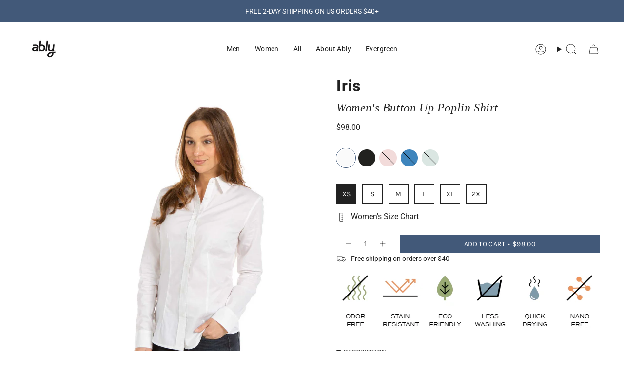

--- FILE ---
content_type: text/html; charset=utf-8
request_url: https://ablyapparel.com/collections/womens-travel-clothes/products/iris
body_size: 45152
content:
<!doctype html>
<html class="no-js no-touch supports-no-cookies" lang="en">
  <head><meta charset="UTF-8">
<meta http-equiv="X-UA-Compatible" content="IE=edge">
<meta name="viewport" content="width=device-width,initial-scale=1"><meta name="theme-color" content="#ab8c52">
<link rel="canonical" href="https://ablyapparel.com/products/iris">

<!-- ======================= Broadcast Theme V7.1.1 ========================= -->


  <link rel="icon" type="image/png" href="//ablyapparel.com/cdn/shop/files/Ably_square_A_logo.png?crop=center&height=32&v=1759537026&width=32">

<link rel="preconnect" href="https://fonts.shopifycdn.com" crossorigin><!-- Title and description ================================================ -->


<title>
    
    Iris | Women&#39;s Button Up Poplin Shirt
    
    
    
      &ndash; Ably Apparel
    
  </title>


  <meta name="description" content="The Iris button up top gives you the power and sophistication of a men’s dress shirt but designed for women. Darts in the front provide shaping and the curved hem gives it a feminine touch. Work as hard as you want, the sleeve and button plackets are top stitched to ensure durability and its Filium® activated fabric wi">


<meta property="og:site_name" content="Ably Apparel">
<meta property="og:url" content="https://ablyapparel.com/products/iris">
<meta property="og:title" content="Iris | Women&#39;s Button Up Poplin Shirt">
<meta property="og:type" content="product">
<meta property="og:description" content="The Iris button up top gives you the power and sophistication of a men’s dress shirt but designed for women. Darts in the front provide shaping and the curved hem gives it a feminine touch. Work as hard as you want, the sleeve and button plackets are top stitched to ensure durability and its Filium® activated fabric wi"><meta property="og:image" content="http://ablyapparel.com/cdn/shop/products/WAB3001_-_Iris_-_White_-_IMGL5921_dbde4fb7-8eac-4fc6-a3e7-9a1b1e0eac37.jpg?v=1663194629">
  <meta property="og:image:secure_url" content="https://ablyapparel.com/cdn/shop/products/WAB3001_-_Iris_-_White_-_IMGL5921_dbde4fb7-8eac-4fc6-a3e7-9a1b1e0eac37.jpg?v=1663194629">
  <meta property="og:image:width" content="1067">
  <meta property="og:image:height" content="1600"><meta property="og:price:amount" content="98.00">
  <meta property="og:price:currency" content="USD"><meta name="twitter:card" content="summary_large_image">
<meta name="twitter:title" content="Iris | Women&#39;s Button Up Poplin Shirt">
<meta name="twitter:description" content="The Iris button up top gives you the power and sophistication of a men’s dress shirt but designed for women. Darts in the front provide shaping and the curved hem gives it a feminine touch. Work as hard as you want, the sleeve and button plackets are top stitched to ensure durability and its Filium® activated fabric wi">
<!-- CSS ================================================================== -->
<style data-shopify>
  @font-face {
  font-family: Roboto;
  font-weight: 800;
  font-style: normal;
  font-display: swap;
  src: url("//ablyapparel.com/cdn/fonts/roboto/roboto_n8.3ea3f404646c199d11ccbbb2edcc942a25a911b6.woff2") format("woff2"),
       url("//ablyapparel.com/cdn/fonts/roboto/roboto_n8.d1830b4b646f875ca2c2a09cc9eafaa033b10e2d.woff") format("woff");
}

  @font-face {
  font-family: Roboto;
  font-weight: 400;
  font-style: normal;
  font-display: swap;
  src: url("//ablyapparel.com/cdn/fonts/roboto/roboto_n4.2019d890f07b1852f56ce63ba45b2db45d852cba.woff2") format("woff2"),
       url("//ablyapparel.com/cdn/fonts/roboto/roboto_n4.238690e0007583582327135619c5f7971652fa9d.woff") format("woff");
}

  @font-face {
  font-family: Roboto;
  font-weight: 400;
  font-style: normal;
  font-display: swap;
  src: url("//ablyapparel.com/cdn/fonts/roboto/roboto_n4.2019d890f07b1852f56ce63ba45b2db45d852cba.woff2") format("woff2"),
       url("//ablyapparel.com/cdn/fonts/roboto/roboto_n4.238690e0007583582327135619c5f7971652fa9d.woff") format("woff");
}

  @font-face {
  font-family: Karla;
  font-weight: 400;
  font-style: normal;
  font-display: swap;
  src: url("//ablyapparel.com/cdn/fonts/karla/karla_n4.40497e07df527e6a50e58fb17ef1950c72f3e32c.woff2") format("woff2"),
       url("//ablyapparel.com/cdn/fonts/karla/karla_n4.e9f6f9de321061073c6bfe03c28976ba8ce6ee18.woff") format("woff");
}

  @font-face {
  font-family: Roboto;
  font-weight: 400;
  font-style: normal;
  font-display: swap;
  src: url("//ablyapparel.com/cdn/fonts/roboto/roboto_n4.2019d890f07b1852f56ce63ba45b2db45d852cba.woff2") format("woff2"),
       url("//ablyapparel.com/cdn/fonts/roboto/roboto_n4.238690e0007583582327135619c5f7971652fa9d.woff") format("woff");
}


  
    @font-face {
  font-family: Roboto;
  font-weight: 500;
  font-style: normal;
  font-display: swap;
  src: url("//ablyapparel.com/cdn/fonts/roboto/roboto_n5.250d51708d76acbac296b0e21ede8f81de4e37aa.woff2") format("woff2"),
       url("//ablyapparel.com/cdn/fonts/roboto/roboto_n5.535e8c56f4cbbdea416167af50ab0ff1360a3949.woff") format("woff");
}

  

  
    @font-face {
  font-family: Roboto;
  font-weight: 400;
  font-style: italic;
  font-display: swap;
  src: url("//ablyapparel.com/cdn/fonts/roboto/roboto_i4.57ce898ccda22ee84f49e6b57ae302250655e2d4.woff2") format("woff2"),
       url("//ablyapparel.com/cdn/fonts/roboto/roboto_i4.b21f3bd061cbcb83b824ae8c7671a82587b264bf.woff") format("woff");
}

  

  
    @font-face {
  font-family: Roboto;
  font-weight: 500;
  font-style: italic;
  font-display: swap;
  src: url("//ablyapparel.com/cdn/fonts/roboto/roboto_i5.0ae24363bf5844e2ee3295d84078d36c9bd0faf4.woff2") format("woff2"),
       url("//ablyapparel.com/cdn/fonts/roboto/roboto_i5.a9cdb6a43048799fe739d389c60b64059e33cf12.woff") format("woff");
}

  

  
    @font-face {
  font-family: Roboto;
  font-weight: 500;
  font-style: normal;
  font-display: swap;
  src: url("//ablyapparel.com/cdn/fonts/roboto/roboto_n5.250d51708d76acbac296b0e21ede8f81de4e37aa.woff2") format("woff2"),
       url("//ablyapparel.com/cdn/fonts/roboto/roboto_n5.535e8c56f4cbbdea416167af50ab0ff1360a3949.woff") format("woff");
}

  

  

  
    :root,
    .color-scheme-1 {--COLOR-BG-GRADIENT: #ffffff;
      --COLOR-BG: #ffffff;
      --COLOR-BG-RGB: 255, 255, 255;

      --COLOR-BG-ACCENT: #ffffff;
      --COLOR-BG-ACCENT-LIGHTEN: #ffffff;

      /* === Link Color ===*/

      --COLOR-LINK: #282c2e;
      --COLOR-LINK-A50: rgba(40, 44, 46, 0.5);
      --COLOR-LINK-A70: rgba(40, 44, 46, 0.7);
      --COLOR-LINK-HOVER: rgba(40, 44, 46, 0.7);
      --COLOR-LINK-OPPOSITE: #ffffff;

      --COLOR-TEXT: #212121;
      --COLOR-TEXT-HOVER: rgba(33, 33, 33, 0.7);
      --COLOR-TEXT-LIGHT: #646464;
      --COLOR-TEXT-DARK: #000000;
      --COLOR-TEXT-A5:  rgba(33, 33, 33, 0.05);
      --COLOR-TEXT-A35: rgba(33, 33, 33, 0.35);
      --COLOR-TEXT-A50: rgba(33, 33, 33, 0.5);
      --COLOR-TEXT-A80: rgba(33, 33, 33, 0.8);


      --COLOR-BORDER: rgb(66, 89, 121);
      --COLOR-BORDER-LIGHT: #8e9baf;
      --COLOR-BORDER-DARK: #1e2837;
      --COLOR-BORDER-HAIRLINE: #f7f7f7;

      --overlay-bg: #0000004d;

      /* === Bright color ===*/
      --COLOR-ACCENT: #ab8c52;
      --COLOR-ACCENT-HOVER: #806430;
      --COLOR-ACCENT-FADE: rgba(171, 140, 82, 0.05);
      --COLOR-ACCENT-LIGHT: #e8d4ae;

      /* === Default Cart Gradient ===*/

      --FREE-SHIPPING-GRADIENT: linear-gradient(to right, var(--COLOR-ACCENT-LIGHT) 0%, var(--accent) 100%);

      /* === Buttons ===*/
      --BTN-PRIMARY-BG: #425979;
      --BTN-PRIMARY-TEXT: #ffffff;
      --BTN-PRIMARY-BORDER: #ffffff;
      --BTN-PRIMARY-BORDER-A70: rgba(255, 255, 255, 0.7);

      
      
        --BTN-PRIMARY-BG-BRIGHTER: #394d69;
      

      --BTN-SECONDARY-BG: #425979;
      --BTN-SECONDARY-TEXT: #ffffff;
      --BTN-SECONDARY-BORDER: #ffffff;
      --BTN-SECONDARY-BORDER-A70: rgba(255, 255, 255, 0.7);

      
      
        --BTN-SECONDARY-BG-BRIGHTER: #394d69;
      

      
--COLOR-BG-BRIGHTER: #f2f2f2;

      --COLOR-BG-ALPHA-25: rgba(255, 255, 255, 0.25);
      --COLOR-BG-TRANSPARENT: rgba(255, 255, 255, 0);--COLOR-FOOTER-BG-HAIRLINE: #f7f7f7;

      /* Dynamic color variables */
      --accent: var(--COLOR-ACCENT);
      --accent-fade: var(--COLOR-ACCENT-FADE);
      --accent-hover: var(--COLOR-ACCENT-HOVER);
      --border: var(--COLOR-BORDER);
      --border-dark: var(--COLOR-BORDER-DARK);
      --border-light: var(--COLOR-BORDER-LIGHT);
      --border-hairline: var(--COLOR-BORDER-HAIRLINE);
      --bg: var(--COLOR-BG-GRADIENT, var(--COLOR-BG));
      --bg-accent: var(--COLOR-BG-ACCENT);
      --bg-accent-lighten: var(--COLOR-BG-ACCENT-LIGHTEN);
      --icons: var(--COLOR-TEXT);
      --link: var(--COLOR-LINK);
      --link-a50: var(--COLOR-LINK-A50);
      --link-a70: var(--COLOR-LINK-A70);
      --link-hover: var(--COLOR-LINK-HOVER);
      --link-opposite: var(--COLOR-LINK-OPPOSITE);
      --text: var(--COLOR-TEXT);
      --text-dark: var(--COLOR-TEXT-DARK);
      --text-light: var(--COLOR-TEXT-LIGHT);
      --text-hover: var(--COLOR-TEXT-HOVER);
      --text-a5: var(--COLOR-TEXT-A5);
      --text-a35: var(--COLOR-TEXT-A35);
      --text-a50: var(--COLOR-TEXT-A50);
      --text-a80: var(--COLOR-TEXT-A80);
    }
  
    
    .color-scheme-2 {--COLOR-BG-GRADIENT: #ffffff;
      --COLOR-BG: #ffffff;
      --COLOR-BG-RGB: 255, 255, 255;

      --COLOR-BG-ACCENT: #ffffff;
      --COLOR-BG-ACCENT-LIGHTEN: #ffffff;

      /* === Link Color ===*/

      --COLOR-LINK: #282c2e;
      --COLOR-LINK-A50: rgba(40, 44, 46, 0.5);
      --COLOR-LINK-A70: rgba(40, 44, 46, 0.7);
      --COLOR-LINK-HOVER: rgba(40, 44, 46, 0.7);
      --COLOR-LINK-OPPOSITE: #ffffff;

      --COLOR-TEXT: #ffffff;
      --COLOR-TEXT-HOVER: rgba(255, 255, 255, 0.7);
      --COLOR-TEXT-LIGHT: #ffffff;
      --COLOR-TEXT-DARK: #d9d9d9;
      --COLOR-TEXT-A5:  rgba(255, 255, 255, 0.05);
      --COLOR-TEXT-A35: rgba(255, 255, 255, 0.35);
      --COLOR-TEXT-A50: rgba(255, 255, 255, 0.5);
      --COLOR-TEXT-A80: rgba(255, 255, 255, 0.8);


      --COLOR-BORDER: rgb(209, 208, 206);
      --COLOR-BORDER-LIGHT: #e3e3e2;
      --COLOR-BORDER-DARK: #a09e99;
      --COLOR-BORDER-HAIRLINE: #f7f7f7;

      --overlay-bg: #ffffff;

      /* === Bright color ===*/
      --COLOR-ACCENT: #ab8c52;
      --COLOR-ACCENT-HOVER: #806430;
      --COLOR-ACCENT-FADE: rgba(171, 140, 82, 0.05);
      --COLOR-ACCENT-LIGHT: #e8d4ae;

      /* === Default Cart Gradient ===*/

      --FREE-SHIPPING-GRADIENT: linear-gradient(to right, var(--COLOR-ACCENT-LIGHT) 0%, var(--accent) 100%);

      /* === Buttons ===*/
      --BTN-PRIMARY-BG: #425979;
      --BTN-PRIMARY-TEXT: #ffffff;
      --BTN-PRIMARY-BORDER: #ffffff;
      --BTN-PRIMARY-BORDER-A70: rgba(255, 255, 255, 0.7);

      
      
        --BTN-PRIMARY-BG-BRIGHTER: #394d69;
      

      --BTN-SECONDARY-BG: #425979;
      --BTN-SECONDARY-TEXT: #ffffff;
      --BTN-SECONDARY-BORDER: #ffffff;
      --BTN-SECONDARY-BORDER-A70: rgba(255, 255, 255, 0.7);

      
      
        --BTN-SECONDARY-BG-BRIGHTER: #394d69;
      

      
--COLOR-BG-BRIGHTER: #f2f2f2;

      --COLOR-BG-ALPHA-25: rgba(255, 255, 255, 0.25);
      --COLOR-BG-TRANSPARENT: rgba(255, 255, 255, 0);--COLOR-FOOTER-BG-HAIRLINE: #f7f7f7;

      /* Dynamic color variables */
      --accent: var(--COLOR-ACCENT);
      --accent-fade: var(--COLOR-ACCENT-FADE);
      --accent-hover: var(--COLOR-ACCENT-HOVER);
      --border: var(--COLOR-BORDER);
      --border-dark: var(--COLOR-BORDER-DARK);
      --border-light: var(--COLOR-BORDER-LIGHT);
      --border-hairline: var(--COLOR-BORDER-HAIRLINE);
      --bg: var(--COLOR-BG-GRADIENT, var(--COLOR-BG));
      --bg-accent: var(--COLOR-BG-ACCENT);
      --bg-accent-lighten: var(--COLOR-BG-ACCENT-LIGHTEN);
      --icons: var(--COLOR-TEXT);
      --link: var(--COLOR-LINK);
      --link-a50: var(--COLOR-LINK-A50);
      --link-a70: var(--COLOR-LINK-A70);
      --link-hover: var(--COLOR-LINK-HOVER);
      --link-opposite: var(--COLOR-LINK-OPPOSITE);
      --text: var(--COLOR-TEXT);
      --text-dark: var(--COLOR-TEXT-DARK);
      --text-light: var(--COLOR-TEXT-LIGHT);
      --text-hover: var(--COLOR-TEXT-HOVER);
      --text-a5: var(--COLOR-TEXT-A5);
      --text-a35: var(--COLOR-TEXT-A35);
      --text-a50: var(--COLOR-TEXT-A50);
      --text-a80: var(--COLOR-TEXT-A80);
    }
  
    
    .color-scheme-3 {--COLOR-BG-GRADIENT: #425979;
      --COLOR-BG: #425979;
      --COLOR-BG-RGB: 66, 89, 121;

      --COLOR-BG-ACCENT: #ffffff;
      --COLOR-BG-ACCENT-LIGHTEN: #ffffff;

      /* === Link Color ===*/

      --COLOR-LINK: #ffffff;
      --COLOR-LINK-A50: rgba(255, 255, 255, 0.5);
      --COLOR-LINK-A70: rgba(255, 255, 255, 0.7);
      --COLOR-LINK-HOVER: rgba(255, 255, 255, 0.7);
      --COLOR-LINK-OPPOSITE: #000000;

      --COLOR-TEXT: #ffffff;
      --COLOR-TEXT-HOVER: rgba(255, 255, 255, 0.7);
      --COLOR-TEXT-LIGHT: #c6cdd7;
      --COLOR-TEXT-DARK: #d9d9d9;
      --COLOR-TEXT-A5:  rgba(255, 255, 255, 0.05);
      --COLOR-TEXT-A35: rgba(255, 255, 255, 0.35);
      --COLOR-TEXT-A50: rgba(255, 255, 255, 0.5);
      --COLOR-TEXT-A80: rgba(255, 255, 255, 0.8);


      --COLOR-BORDER: rgb(209, 205, 196);
      --COLOR-BORDER-LIGHT: #989fa6;
      --COLOR-BORDER-DARK: #a49c8b;
      --COLOR-BORDER-HAIRLINE: #3d526f;

      --overlay-bg: #0000004d;

      /* === Bright color ===*/
      --COLOR-ACCENT: #ab8c52;
      --COLOR-ACCENT-HOVER: #806430;
      --COLOR-ACCENT-FADE: rgba(171, 140, 82, 0.05);
      --COLOR-ACCENT-LIGHT: #e8d4ae;

      /* === Default Cart Gradient ===*/

      --FREE-SHIPPING-GRADIENT: linear-gradient(to right, var(--COLOR-ACCENT-LIGHT) 0%, var(--accent) 100%);

      /* === Buttons ===*/
      --BTN-PRIMARY-BG: #ffffff;
      --BTN-PRIMARY-TEXT: #ffffff;
      --BTN-PRIMARY-BORDER: #282c2e;
      --BTN-PRIMARY-BORDER-A70: rgba(40, 44, 46, 0.7);

      
      
        --BTN-PRIMARY-BG-BRIGHTER: #f2f2f2;
      

      --BTN-SECONDARY-BG: #ab8c52;
      --BTN-SECONDARY-TEXT: #ffffff;
      --BTN-SECONDARY-BORDER: #ab8c52;
      --BTN-SECONDARY-BORDER-A70: rgba(171, 140, 82, 0.7);

      
      
        --BTN-SECONDARY-BG-BRIGHTER: #9a7e4a;
      

      
--COLOR-BG-BRIGHTER: #394d69;

      --COLOR-BG-ALPHA-25: rgba(66, 89, 121, 0.25);
      --COLOR-BG-TRANSPARENT: rgba(66, 89, 121, 0);--COLOR-FOOTER-BG-HAIRLINE: #476083;

      /* Dynamic color variables */
      --accent: var(--COLOR-ACCENT);
      --accent-fade: var(--COLOR-ACCENT-FADE);
      --accent-hover: var(--COLOR-ACCENT-HOVER);
      --border: var(--COLOR-BORDER);
      --border-dark: var(--COLOR-BORDER-DARK);
      --border-light: var(--COLOR-BORDER-LIGHT);
      --border-hairline: var(--COLOR-BORDER-HAIRLINE);
      --bg: var(--COLOR-BG-GRADIENT, var(--COLOR-BG));
      --bg-accent: var(--COLOR-BG-ACCENT);
      --bg-accent-lighten: var(--COLOR-BG-ACCENT-LIGHTEN);
      --icons: var(--COLOR-TEXT);
      --link: var(--COLOR-LINK);
      --link-a50: var(--COLOR-LINK-A50);
      --link-a70: var(--COLOR-LINK-A70);
      --link-hover: var(--COLOR-LINK-HOVER);
      --link-opposite: var(--COLOR-LINK-OPPOSITE);
      --text: var(--COLOR-TEXT);
      --text-dark: var(--COLOR-TEXT-DARK);
      --text-light: var(--COLOR-TEXT-LIGHT);
      --text-hover: var(--COLOR-TEXT-HOVER);
      --text-a5: var(--COLOR-TEXT-A5);
      --text-a35: var(--COLOR-TEXT-A35);
      --text-a50: var(--COLOR-TEXT-A50);
      --text-a80: var(--COLOR-TEXT-A80);
    }
  
    
    .color-scheme-4 {--COLOR-BG-GRADIENT: #425979;
      --COLOR-BG: #425979;
      --COLOR-BG-RGB: 66, 89, 121;

      --COLOR-BG-ACCENT: #f5f2ec;
      --COLOR-BG-ACCENT-LIGHTEN: #ffffff;

      /* === Link Color ===*/

      --COLOR-LINK: #282c2e;
      --COLOR-LINK-A50: rgba(40, 44, 46, 0.5);
      --COLOR-LINK-A70: rgba(40, 44, 46, 0.7);
      --COLOR-LINK-HOVER: rgba(40, 44, 46, 0.7);
      --COLOR-LINK-OPPOSITE: #ffffff;

      --COLOR-TEXT: #212121;
      --COLOR-TEXT-HOVER: rgba(33, 33, 33, 0.7);
      --COLOR-TEXT-LIGHT: #2b323b;
      --COLOR-TEXT-DARK: #000000;
      --COLOR-TEXT-A5:  rgba(33, 33, 33, 0.05);
      --COLOR-TEXT-A35: rgba(33, 33, 33, 0.35);
      --COLOR-TEXT-A50: rgba(33, 33, 33, 0.5);
      --COLOR-TEXT-A80: rgba(33, 33, 33, 0.8);


      --COLOR-BORDER: rgb(243, 243, 243);
      --COLOR-BORDER-LIGHT: #acb5c2;
      --COLOR-BORDER-DARK: #c0c0c0;
      --COLOR-BORDER-HAIRLINE: #3d526f;

      --overlay-bg: #0000004d;

      /* === Bright color ===*/
      --COLOR-ACCENT: #ab8c52;
      --COLOR-ACCENT-HOVER: #806430;
      --COLOR-ACCENT-FADE: rgba(171, 140, 82, 0.05);
      --COLOR-ACCENT-LIGHT: #e8d4ae;

      /* === Default Cart Gradient ===*/

      --FREE-SHIPPING-GRADIENT: linear-gradient(to right, var(--COLOR-ACCENT-LIGHT) 0%, var(--accent) 100%);

      /* === Buttons ===*/
      --BTN-PRIMARY-BG: #212121;
      --BTN-PRIMARY-TEXT: #ffffff;
      --BTN-PRIMARY-BORDER: #ffffff;
      --BTN-PRIMARY-BORDER-A70: rgba(255, 255, 255, 0.7);

      
      
        --BTN-PRIMARY-BG-BRIGHTER: #2e2e2e;
      

      --BTN-SECONDARY-BG: #ab8c52;
      --BTN-SECONDARY-TEXT: #ffffff;
      --BTN-SECONDARY-BORDER: #ab8c52;
      --BTN-SECONDARY-BORDER-A70: rgba(171, 140, 82, 0.7);

      
      
        --BTN-SECONDARY-BG-BRIGHTER: #9a7e4a;
      

      
--COLOR-BG-BRIGHTER: #394d69;

      --COLOR-BG-ALPHA-25: rgba(66, 89, 121, 0.25);
      --COLOR-BG-TRANSPARENT: rgba(66, 89, 121, 0);--COLOR-FOOTER-BG-HAIRLINE: #476083;

      /* Dynamic color variables */
      --accent: var(--COLOR-ACCENT);
      --accent-fade: var(--COLOR-ACCENT-FADE);
      --accent-hover: var(--COLOR-ACCENT-HOVER);
      --border: var(--COLOR-BORDER);
      --border-dark: var(--COLOR-BORDER-DARK);
      --border-light: var(--COLOR-BORDER-LIGHT);
      --border-hairline: var(--COLOR-BORDER-HAIRLINE);
      --bg: var(--COLOR-BG-GRADIENT, var(--COLOR-BG));
      --bg-accent: var(--COLOR-BG-ACCENT);
      --bg-accent-lighten: var(--COLOR-BG-ACCENT-LIGHTEN);
      --icons: var(--COLOR-TEXT);
      --link: var(--COLOR-LINK);
      --link-a50: var(--COLOR-LINK-A50);
      --link-a70: var(--COLOR-LINK-A70);
      --link-hover: var(--COLOR-LINK-HOVER);
      --link-opposite: var(--COLOR-LINK-OPPOSITE);
      --text: var(--COLOR-TEXT);
      --text-dark: var(--COLOR-TEXT-DARK);
      --text-light: var(--COLOR-TEXT-LIGHT);
      --text-hover: var(--COLOR-TEXT-HOVER);
      --text-a5: var(--COLOR-TEXT-A5);
      --text-a35: var(--COLOR-TEXT-A35);
      --text-a50: var(--COLOR-TEXT-A50);
      --text-a80: var(--COLOR-TEXT-A80);
    }
  
    
    .color-scheme-5 {--COLOR-BG-GRADIENT: #868154;
      --COLOR-BG: #868154;
      --COLOR-BG-RGB: 134, 129, 84;

      --COLOR-BG-ACCENT: #f5f2ec;
      --COLOR-BG-ACCENT-LIGHTEN: #ffffff;

      /* === Link Color ===*/

      --COLOR-LINK: #282c2e;
      --COLOR-LINK-A50: rgba(40, 44, 46, 0.5);
      --COLOR-LINK-A70: rgba(40, 44, 46, 0.7);
      --COLOR-LINK-HOVER: rgba(40, 44, 46, 0.7);
      --COLOR-LINK-OPPOSITE: #ffffff;

      --COLOR-TEXT: #d8d2b3;
      --COLOR-TEXT-HOVER: rgba(216, 210, 179, 0.7);
      --COLOR-TEXT-LIGHT: #bfba97;
      --COLOR-TEXT-DARK: #c8bb76;
      --COLOR-TEXT-A5:  rgba(216, 210, 179, 0.05);
      --COLOR-TEXT-A35: rgba(216, 210, 179, 0.35);
      --COLOR-TEXT-A50: rgba(216, 210, 179, 0.5);
      --COLOR-TEXT-A80: rgba(216, 210, 179, 0.8);


      --COLOR-BORDER: rgb(243, 243, 243);
      --COLOR-BORDER-LIGHT: #c7c5b3;
      --COLOR-BORDER-DARK: #c0c0c0;
      --COLOR-BORDER-HAIRLINE: #7d784e;

      --overlay-bg: #0000004d;

      /* === Bright color ===*/
      --COLOR-ACCENT: #ab8c52;
      --COLOR-ACCENT-HOVER: #806430;
      --COLOR-ACCENT-FADE: rgba(171, 140, 82, 0.05);
      --COLOR-ACCENT-LIGHT: #e8d4ae;

      /* === Default Cart Gradient ===*/

      --FREE-SHIPPING-GRADIENT: linear-gradient(to right, var(--COLOR-ACCENT-LIGHT) 0%, var(--accent) 100%);

      /* === Buttons ===*/
      --BTN-PRIMARY-BG: #212121;
      --BTN-PRIMARY-TEXT: #ffffff;
      --BTN-PRIMARY-BORDER: #212121;
      --BTN-PRIMARY-BORDER-A70: rgba(33, 33, 33, 0.7);

      
      
        --BTN-PRIMARY-BG-BRIGHTER: #2e2e2e;
      

      --BTN-SECONDARY-BG: #ab8c52;
      --BTN-SECONDARY-TEXT: #ffffff;
      --BTN-SECONDARY-BORDER: #ab8c52;
      --BTN-SECONDARY-BORDER-A70: rgba(171, 140, 82, 0.7);

      
      
        --BTN-SECONDARY-BG-BRIGHTER: #9a7e4a;
      

      
--COLOR-BG-BRIGHTER: #76724a;

      --COLOR-BG-ALPHA-25: rgba(134, 129, 84, 0.25);
      --COLOR-BG-TRANSPARENT: rgba(134, 129, 84, 0);--COLOR-FOOTER-BG-HAIRLINE: #7d784e;

      /* Dynamic color variables */
      --accent: var(--COLOR-ACCENT);
      --accent-fade: var(--COLOR-ACCENT-FADE);
      --accent-hover: var(--COLOR-ACCENT-HOVER);
      --border: var(--COLOR-BORDER);
      --border-dark: var(--COLOR-BORDER-DARK);
      --border-light: var(--COLOR-BORDER-LIGHT);
      --border-hairline: var(--COLOR-BORDER-HAIRLINE);
      --bg: var(--COLOR-BG-GRADIENT, var(--COLOR-BG));
      --bg-accent: var(--COLOR-BG-ACCENT);
      --bg-accent-lighten: var(--COLOR-BG-ACCENT-LIGHTEN);
      --icons: var(--COLOR-TEXT);
      --link: var(--COLOR-LINK);
      --link-a50: var(--COLOR-LINK-A50);
      --link-a70: var(--COLOR-LINK-A70);
      --link-hover: var(--COLOR-LINK-HOVER);
      --link-opposite: var(--COLOR-LINK-OPPOSITE);
      --text: var(--COLOR-TEXT);
      --text-dark: var(--COLOR-TEXT-DARK);
      --text-light: var(--COLOR-TEXT-LIGHT);
      --text-hover: var(--COLOR-TEXT-HOVER);
      --text-a5: var(--COLOR-TEXT-A5);
      --text-a35: var(--COLOR-TEXT-A35);
      --text-a50: var(--COLOR-TEXT-A50);
      --text-a80: var(--COLOR-TEXT-A80);
    }
  
    
    .color-scheme-6 {--COLOR-BG-GRADIENT: #fcfbf9;
      --COLOR-BG: #fcfbf9;
      --COLOR-BG-RGB: 252, 251, 249;

      --COLOR-BG-ACCENT: #f5f2ec;
      --COLOR-BG-ACCENT-LIGHTEN: #ffffff;

      /* === Link Color ===*/

      --COLOR-LINK: #282c2e;
      --COLOR-LINK-A50: rgba(40, 44, 46, 0.5);
      --COLOR-LINK-A70: rgba(40, 44, 46, 0.7);
      --COLOR-LINK-HOVER: rgba(40, 44, 46, 0.7);
      --COLOR-LINK-OPPOSITE: #ffffff;

      --COLOR-TEXT: #212121;
      --COLOR-TEXT-HOVER: rgba(33, 33, 33, 0.7);
      --COLOR-TEXT-LIGHT: #636262;
      --COLOR-TEXT-DARK: #000000;
      --COLOR-TEXT-A5:  rgba(33, 33, 33, 0.05);
      --COLOR-TEXT-A35: rgba(33, 33, 33, 0.35);
      --COLOR-TEXT-A50: rgba(33, 33, 33, 0.5);
      --COLOR-TEXT-A80: rgba(33, 33, 33, 0.8);


      --COLOR-BORDER: rgb(209, 208, 206);
      --COLOR-BORDER-LIGHT: #e2e1df;
      --COLOR-BORDER-DARK: #a09e99;
      --COLOR-BORDER-HAIRLINE: #f7f4ef;

      --overlay-bg: #0000004d;

      /* === Bright color ===*/
      --COLOR-ACCENT: #ab8c52;
      --COLOR-ACCENT-HOVER: #806430;
      --COLOR-ACCENT-FADE: rgba(171, 140, 82, 0.05);
      --COLOR-ACCENT-LIGHT: #e8d4ae;

      /* === Default Cart Gradient ===*/

      --FREE-SHIPPING-GRADIENT: linear-gradient(to right, var(--COLOR-ACCENT-LIGHT) 0%, var(--accent) 100%);

      /* === Buttons ===*/
      --BTN-PRIMARY-BG: #ffffff;
      --BTN-PRIMARY-TEXT: #212121;
      --BTN-PRIMARY-BORDER: #ffffff;
      --BTN-PRIMARY-BORDER-A70: rgba(255, 255, 255, 0.7);

      
      
        --BTN-PRIMARY-BG-BRIGHTER: #f2f2f2;
      

      --BTN-SECONDARY-BG: #ab8c52;
      --BTN-SECONDARY-TEXT: #ffffff;
      --BTN-SECONDARY-BORDER: #ab8c52;
      --BTN-SECONDARY-BORDER-A70: rgba(171, 140, 82, 0.7);

      
      
        --BTN-SECONDARY-BG-BRIGHTER: #9a7e4a;
      

      
--COLOR-BG-BRIGHTER: #f4f0e8;

      --COLOR-BG-ALPHA-25: rgba(252, 251, 249, 0.25);
      --COLOR-BG-TRANSPARENT: rgba(252, 251, 249, 0);--COLOR-FOOTER-BG-HAIRLINE: #f7f4ef;

      /* Dynamic color variables */
      --accent: var(--COLOR-ACCENT);
      --accent-fade: var(--COLOR-ACCENT-FADE);
      --accent-hover: var(--COLOR-ACCENT-HOVER);
      --border: var(--COLOR-BORDER);
      --border-dark: var(--COLOR-BORDER-DARK);
      --border-light: var(--COLOR-BORDER-LIGHT);
      --border-hairline: var(--COLOR-BORDER-HAIRLINE);
      --bg: var(--COLOR-BG-GRADIENT, var(--COLOR-BG));
      --bg-accent: var(--COLOR-BG-ACCENT);
      --bg-accent-lighten: var(--COLOR-BG-ACCENT-LIGHTEN);
      --icons: var(--COLOR-TEXT);
      --link: var(--COLOR-LINK);
      --link-a50: var(--COLOR-LINK-A50);
      --link-a70: var(--COLOR-LINK-A70);
      --link-hover: var(--COLOR-LINK-HOVER);
      --link-opposite: var(--COLOR-LINK-OPPOSITE);
      --text: var(--COLOR-TEXT);
      --text-dark: var(--COLOR-TEXT-DARK);
      --text-light: var(--COLOR-TEXT-LIGHT);
      --text-hover: var(--COLOR-TEXT-HOVER);
      --text-a5: var(--COLOR-TEXT-A5);
      --text-a35: var(--COLOR-TEXT-A35);
      --text-a50: var(--COLOR-TEXT-A50);
      --text-a80: var(--COLOR-TEXT-A80);
    }
  
    
    .color-scheme-7 {--COLOR-BG-GRADIENT: #f5f2ec;
      --COLOR-BG: #f5f2ec;
      --COLOR-BG-RGB: 245, 242, 236;

      --COLOR-BG-ACCENT: #f5f2ec;
      --COLOR-BG-ACCENT-LIGHTEN: #ffffff;

      /* === Link Color ===*/

      --COLOR-LINK: #282c2e;
      --COLOR-LINK-A50: rgba(40, 44, 46, 0.5);
      --COLOR-LINK-A70: rgba(40, 44, 46, 0.7);
      --COLOR-LINK-HOVER: rgba(40, 44, 46, 0.7);
      --COLOR-LINK-OPPOSITE: #ffffff;

      --COLOR-TEXT: #685a3f;
      --COLOR-TEXT-HOVER: rgba(104, 90, 63, 0.7);
      --COLOR-TEXT-LIGHT: #928873;
      --COLOR-TEXT-DARK: #3d321e;
      --COLOR-TEXT-A5:  rgba(104, 90, 63, 0.05);
      --COLOR-TEXT-A35: rgba(104, 90, 63, 0.35);
      --COLOR-TEXT-A50: rgba(104, 90, 63, 0.5);
      --COLOR-TEXT-A80: rgba(104, 90, 63, 0.8);


      --COLOR-BORDER: rgb(209, 205, 196);
      --COLOR-BORDER-LIGHT: #dfdcd4;
      --COLOR-BORDER-DARK: #a49c8b;
      --COLOR-BORDER-HAIRLINE: #f0ebe2;

      --overlay-bg: #0000004d;

      /* === Bright color ===*/
      --COLOR-ACCENT: #ab8c52;
      --COLOR-ACCENT-HOVER: #806430;
      --COLOR-ACCENT-FADE: rgba(171, 140, 82, 0.05);
      --COLOR-ACCENT-LIGHT: #e8d4ae;

      /* === Default Cart Gradient ===*/

      --FREE-SHIPPING-GRADIENT: linear-gradient(to right, var(--COLOR-ACCENT-LIGHT) 0%, var(--accent) 100%);

      /* === Buttons ===*/
      --BTN-PRIMARY-BG: #212121;
      --BTN-PRIMARY-TEXT: #ffffff;
      --BTN-PRIMARY-BORDER: #212121;
      --BTN-PRIMARY-BORDER-A70: rgba(33, 33, 33, 0.7);

      
      
        --BTN-PRIMARY-BG-BRIGHTER: #2e2e2e;
      

      --BTN-SECONDARY-BG: #ab8c52;
      --BTN-SECONDARY-TEXT: #ffffff;
      --BTN-SECONDARY-BORDER: #ab8c52;
      --BTN-SECONDARY-BORDER-A70: rgba(171, 140, 82, 0.7);

      
      
        --BTN-SECONDARY-BG-BRIGHTER: #9a7e4a;
      

      
--COLOR-BG-BRIGHTER: #ece7db;

      --COLOR-BG-ALPHA-25: rgba(245, 242, 236, 0.25);
      --COLOR-BG-TRANSPARENT: rgba(245, 242, 236, 0);--COLOR-FOOTER-BG-HAIRLINE: #f0ebe2;

      /* Dynamic color variables */
      --accent: var(--COLOR-ACCENT);
      --accent-fade: var(--COLOR-ACCENT-FADE);
      --accent-hover: var(--COLOR-ACCENT-HOVER);
      --border: var(--COLOR-BORDER);
      --border-dark: var(--COLOR-BORDER-DARK);
      --border-light: var(--COLOR-BORDER-LIGHT);
      --border-hairline: var(--COLOR-BORDER-HAIRLINE);
      --bg: var(--COLOR-BG-GRADIENT, var(--COLOR-BG));
      --bg-accent: var(--COLOR-BG-ACCENT);
      --bg-accent-lighten: var(--COLOR-BG-ACCENT-LIGHTEN);
      --icons: var(--COLOR-TEXT);
      --link: var(--COLOR-LINK);
      --link-a50: var(--COLOR-LINK-A50);
      --link-a70: var(--COLOR-LINK-A70);
      --link-hover: var(--COLOR-LINK-HOVER);
      --link-opposite: var(--COLOR-LINK-OPPOSITE);
      --text: var(--COLOR-TEXT);
      --text-dark: var(--COLOR-TEXT-DARK);
      --text-light: var(--COLOR-TEXT-LIGHT);
      --text-hover: var(--COLOR-TEXT-HOVER);
      --text-a5: var(--COLOR-TEXT-A5);
      --text-a35: var(--COLOR-TEXT-A35);
      --text-a50: var(--COLOR-TEXT-A50);
      --text-a80: var(--COLOR-TEXT-A80);
    }
  
    
    .color-scheme-8 {--COLOR-BG-GRADIENT: #eae6dd;
      --COLOR-BG: #eae6dd;
      --COLOR-BG-RGB: 234, 230, 221;

      --COLOR-BG-ACCENT: #f5f2ec;
      --COLOR-BG-ACCENT-LIGHTEN: #ffffff;

      /* === Link Color ===*/

      --COLOR-LINK: #282c2e;
      --COLOR-LINK-A50: rgba(40, 44, 46, 0.5);
      --COLOR-LINK-A70: rgba(40, 44, 46, 0.7);
      --COLOR-LINK-HOVER: rgba(40, 44, 46, 0.7);
      --COLOR-LINK-OPPOSITE: #ffffff;

      --COLOR-TEXT: #212121;
      --COLOR-TEXT-HOVER: rgba(33, 33, 33, 0.7);
      --COLOR-TEXT-LIGHT: #5d5c59;
      --COLOR-TEXT-DARK: #000000;
      --COLOR-TEXT-A5:  rgba(33, 33, 33, 0.05);
      --COLOR-TEXT-A35: rgba(33, 33, 33, 0.35);
      --COLOR-TEXT-A50: rgba(33, 33, 33, 0.5);
      --COLOR-TEXT-A80: rgba(33, 33, 33, 0.8);


      --COLOR-BORDER: rgb(209, 205, 196);
      --COLOR-BORDER-LIGHT: #dbd7ce;
      --COLOR-BORDER-DARK: #a49c8b;
      --COLOR-BORDER-HAIRLINE: #e4dfd4;

      --overlay-bg: #0000004d;

      /* === Bright color ===*/
      --COLOR-ACCENT: #ab8c52;
      --COLOR-ACCENT-HOVER: #806430;
      --COLOR-ACCENT-FADE: rgba(171, 140, 82, 0.05);
      --COLOR-ACCENT-LIGHT: #e8d4ae;

      /* === Default Cart Gradient ===*/

      --FREE-SHIPPING-GRADIENT: linear-gradient(to right, var(--COLOR-ACCENT-LIGHT) 0%, var(--accent) 100%);

      /* === Buttons ===*/
      --BTN-PRIMARY-BG: #212121;
      --BTN-PRIMARY-TEXT: #ffffff;
      --BTN-PRIMARY-BORDER: #212121;
      --BTN-PRIMARY-BORDER-A70: rgba(33, 33, 33, 0.7);

      
      
        --BTN-PRIMARY-BG-BRIGHTER: #2e2e2e;
      

      --BTN-SECONDARY-BG: #ab8c52;
      --BTN-SECONDARY-TEXT: #ffffff;
      --BTN-SECONDARY-BORDER: #ab8c52;
      --BTN-SECONDARY-BORDER-A70: rgba(171, 140, 82, 0.7);

      
      
        --BTN-SECONDARY-BG-BRIGHTER: #9a7e4a;
      

      
--COLOR-BG-BRIGHTER: #e0dacd;

      --COLOR-BG-ALPHA-25: rgba(234, 230, 221, 0.25);
      --COLOR-BG-TRANSPARENT: rgba(234, 230, 221, 0);--COLOR-FOOTER-BG-HAIRLINE: #e4dfd4;

      /* Dynamic color variables */
      --accent: var(--COLOR-ACCENT);
      --accent-fade: var(--COLOR-ACCENT-FADE);
      --accent-hover: var(--COLOR-ACCENT-HOVER);
      --border: var(--COLOR-BORDER);
      --border-dark: var(--COLOR-BORDER-DARK);
      --border-light: var(--COLOR-BORDER-LIGHT);
      --border-hairline: var(--COLOR-BORDER-HAIRLINE);
      --bg: var(--COLOR-BG-GRADIENT, var(--COLOR-BG));
      --bg-accent: var(--COLOR-BG-ACCENT);
      --bg-accent-lighten: var(--COLOR-BG-ACCENT-LIGHTEN);
      --icons: var(--COLOR-TEXT);
      --link: var(--COLOR-LINK);
      --link-a50: var(--COLOR-LINK-A50);
      --link-a70: var(--COLOR-LINK-A70);
      --link-hover: var(--COLOR-LINK-HOVER);
      --link-opposite: var(--COLOR-LINK-OPPOSITE);
      --text: var(--COLOR-TEXT);
      --text-dark: var(--COLOR-TEXT-DARK);
      --text-light: var(--COLOR-TEXT-LIGHT);
      --text-hover: var(--COLOR-TEXT-HOVER);
      --text-a5: var(--COLOR-TEXT-A5);
      --text-a35: var(--COLOR-TEXT-A35);
      --text-a50: var(--COLOR-TEXT-A50);
      --text-a80: var(--COLOR-TEXT-A80);
    }
  
    
    .color-scheme-9 {--COLOR-BG-GRADIENT: #fcfbf9;
      --COLOR-BG: #fcfbf9;
      --COLOR-BG-RGB: 252, 251, 249;

      --COLOR-BG-ACCENT: #f5f2ec;
      --COLOR-BG-ACCENT-LIGHTEN: #ffffff;

      /* === Link Color ===*/

      --COLOR-LINK: #282c2e;
      --COLOR-LINK-A50: rgba(40, 44, 46, 0.5);
      --COLOR-LINK-A70: rgba(40, 44, 46, 0.7);
      --COLOR-LINK-HOVER: rgba(40, 44, 46, 0.7);
      --COLOR-LINK-OPPOSITE: #ffffff;

      --COLOR-TEXT: #212121;
      --COLOR-TEXT-HOVER: rgba(33, 33, 33, 0.7);
      --COLOR-TEXT-LIGHT: #636262;
      --COLOR-TEXT-DARK: #000000;
      --COLOR-TEXT-A5:  rgba(33, 33, 33, 0.05);
      --COLOR-TEXT-A35: rgba(33, 33, 33, 0.35);
      --COLOR-TEXT-A50: rgba(33, 33, 33, 0.5);
      --COLOR-TEXT-A80: rgba(33, 33, 33, 0.8);


      --COLOR-BORDER: rgb(234, 234, 234);
      --COLOR-BORDER-LIGHT: #f1f1f0;
      --COLOR-BORDER-DARK: #b7b7b7;
      --COLOR-BORDER-HAIRLINE: #f7f4ef;

      --overlay-bg: #0000004d;

      /* === Bright color ===*/
      --COLOR-ACCENT: #ab8c52;
      --COLOR-ACCENT-HOVER: #806430;
      --COLOR-ACCENT-FADE: rgba(171, 140, 82, 0.05);
      --COLOR-ACCENT-LIGHT: #e8d4ae;

      /* === Default Cart Gradient ===*/

      --FREE-SHIPPING-GRADIENT: linear-gradient(to right, var(--COLOR-ACCENT-LIGHT) 0%, var(--accent) 100%);

      /* === Buttons ===*/
      --BTN-PRIMARY-BG: #212121;
      --BTN-PRIMARY-TEXT: #ffffff;
      --BTN-PRIMARY-BORDER: #212121;
      --BTN-PRIMARY-BORDER-A70: rgba(33, 33, 33, 0.7);

      
      
        --BTN-PRIMARY-BG-BRIGHTER: #2e2e2e;
      

      --BTN-SECONDARY-BG: #f5f2ec;
      --BTN-SECONDARY-TEXT: #212121;
      --BTN-SECONDARY-BORDER: #f5f2ec;
      --BTN-SECONDARY-BORDER-A70: rgba(245, 242, 236, 0.7);

      
      
        --BTN-SECONDARY-BG-BRIGHTER: #ece7db;
      

      
--COLOR-BG-BRIGHTER: #f4f0e8;

      --COLOR-BG-ALPHA-25: rgba(252, 251, 249, 0.25);
      --COLOR-BG-TRANSPARENT: rgba(252, 251, 249, 0);--COLOR-FOOTER-BG-HAIRLINE: #f7f4ef;

      /* Dynamic color variables */
      --accent: var(--COLOR-ACCENT);
      --accent-fade: var(--COLOR-ACCENT-FADE);
      --accent-hover: var(--COLOR-ACCENT-HOVER);
      --border: var(--COLOR-BORDER);
      --border-dark: var(--COLOR-BORDER-DARK);
      --border-light: var(--COLOR-BORDER-LIGHT);
      --border-hairline: var(--COLOR-BORDER-HAIRLINE);
      --bg: var(--COLOR-BG-GRADIENT, var(--COLOR-BG));
      --bg-accent: var(--COLOR-BG-ACCENT);
      --bg-accent-lighten: var(--COLOR-BG-ACCENT-LIGHTEN);
      --icons: var(--COLOR-TEXT);
      --link: var(--COLOR-LINK);
      --link-a50: var(--COLOR-LINK-A50);
      --link-a70: var(--COLOR-LINK-A70);
      --link-hover: var(--COLOR-LINK-HOVER);
      --link-opposite: var(--COLOR-LINK-OPPOSITE);
      --text: var(--COLOR-TEXT);
      --text-dark: var(--COLOR-TEXT-DARK);
      --text-light: var(--COLOR-TEXT-LIGHT);
      --text-hover: var(--COLOR-TEXT-HOVER);
      --text-a5: var(--COLOR-TEXT-A5);
      --text-a35: var(--COLOR-TEXT-A35);
      --text-a50: var(--COLOR-TEXT-A50);
      --text-a80: var(--COLOR-TEXT-A80);
    }
  
    
    .color-scheme-10 {--COLOR-BG-GRADIENT: #9d2629;
      --COLOR-BG: #9d2629;
      --COLOR-BG-RGB: 157, 38, 41;

      --COLOR-BG-ACCENT: #f5f2ec;
      --COLOR-BG-ACCENT-LIGHTEN: #ffffff;

      /* === Link Color ===*/

      --COLOR-LINK: #ffffff;
      --COLOR-LINK-A50: rgba(255, 255, 255, 0.5);
      --COLOR-LINK-A70: rgba(255, 255, 255, 0.7);
      --COLOR-LINK-HOVER: rgba(255, 255, 255, 0.7);
      --COLOR-LINK-OPPOSITE: #000000;

      --COLOR-TEXT: #ffffff;
      --COLOR-TEXT-HOVER: rgba(255, 255, 255, 0.7);
      --COLOR-TEXT-LIGHT: #e2bebf;
      --COLOR-TEXT-DARK: #d9d9d9;
      --COLOR-TEXT-A5:  rgba(255, 255, 255, 0.05);
      --COLOR-TEXT-A35: rgba(255, 255, 255, 0.35);
      --COLOR-TEXT-A50: rgba(255, 255, 255, 0.5);
      --COLOR-TEXT-A80: rgba(255, 255, 255, 0.8);


      --COLOR-BORDER: rgb(209, 205, 196);
      --COLOR-BORDER-LIGHT: #bc8a86;
      --COLOR-BORDER-DARK: #a49c8b;
      --COLOR-BORDER-HAIRLINE: #912326;

      --overlay-bg: #0000004d;

      /* === Bright color ===*/
      --COLOR-ACCENT: #ab8c52;
      --COLOR-ACCENT-HOVER: #806430;
      --COLOR-ACCENT-FADE: rgba(171, 140, 82, 0.05);
      --COLOR-ACCENT-LIGHT: #e8d4ae;

      /* === Default Cart Gradient ===*/

      --FREE-SHIPPING-GRADIENT: linear-gradient(to right, var(--COLOR-ACCENT-LIGHT) 0%, var(--accent) 100%);

      /* === Buttons ===*/
      --BTN-PRIMARY-BG: #212121;
      --BTN-PRIMARY-TEXT: #ffffff;
      --BTN-PRIMARY-BORDER: #ffffff;
      --BTN-PRIMARY-BORDER-A70: rgba(255, 255, 255, 0.7);

      
      
        --BTN-PRIMARY-BG-BRIGHTER: #2e2e2e;
      

      --BTN-SECONDARY-BG: #ab8c52;
      --BTN-SECONDARY-TEXT: #ffffff;
      --BTN-SECONDARY-BORDER: #ab8c52;
      --BTN-SECONDARY-BORDER-A70: rgba(171, 140, 82, 0.7);

      
      
        --BTN-SECONDARY-BG-BRIGHTER: #9a7e4a;
      

      
--COLOR-BG-BRIGHTER: #882124;

      --COLOR-BG-ALPHA-25: rgba(157, 38, 41, 0.25);
      --COLOR-BG-TRANSPARENT: rgba(157, 38, 41, 0);--COLOR-FOOTER-BG-HAIRLINE: #a9292c;

      /* Dynamic color variables */
      --accent: var(--COLOR-ACCENT);
      --accent-fade: var(--COLOR-ACCENT-FADE);
      --accent-hover: var(--COLOR-ACCENT-HOVER);
      --border: var(--COLOR-BORDER);
      --border-dark: var(--COLOR-BORDER-DARK);
      --border-light: var(--COLOR-BORDER-LIGHT);
      --border-hairline: var(--COLOR-BORDER-HAIRLINE);
      --bg: var(--COLOR-BG-GRADIENT, var(--COLOR-BG));
      --bg-accent: var(--COLOR-BG-ACCENT);
      --bg-accent-lighten: var(--COLOR-BG-ACCENT-LIGHTEN);
      --icons: var(--COLOR-TEXT);
      --link: var(--COLOR-LINK);
      --link-a50: var(--COLOR-LINK-A50);
      --link-a70: var(--COLOR-LINK-A70);
      --link-hover: var(--COLOR-LINK-HOVER);
      --link-opposite: var(--COLOR-LINK-OPPOSITE);
      --text: var(--COLOR-TEXT);
      --text-dark: var(--COLOR-TEXT-DARK);
      --text-light: var(--COLOR-TEXT-LIGHT);
      --text-hover: var(--COLOR-TEXT-HOVER);
      --text-a5: var(--COLOR-TEXT-A5);
      --text-a35: var(--COLOR-TEXT-A35);
      --text-a50: var(--COLOR-TEXT-A50);
      --text-a80: var(--COLOR-TEXT-A80);
    }
  
    
    .color-scheme-11 {--COLOR-BG-GRADIENT: rgba(0,0,0,0);
      --COLOR-BG: rgba(0,0,0,0);
      --COLOR-BG-RGB: 0, 0, 0;

      --COLOR-BG-ACCENT: #f5f2ec;
      --COLOR-BG-ACCENT-LIGHTEN: #ffffff;

      /* === Link Color ===*/

      --COLOR-LINK: #282c2e;
      --COLOR-LINK-A50: rgba(40, 44, 46, 0.5);
      --COLOR-LINK-A70: rgba(40, 44, 46, 0.7);
      --COLOR-LINK-HOVER: rgba(40, 44, 46, 0.7);
      --COLOR-LINK-OPPOSITE: #ffffff;

      --COLOR-TEXT: #ffffff;
      --COLOR-TEXT-HOVER: rgba(255, 255, 255, 0.7);
      --COLOR-TEXT-LIGHT: rgba(179, 179, 179, 0.7);
      --COLOR-TEXT-DARK: #d9d9d9;
      --COLOR-TEXT-A5:  rgba(255, 255, 255, 0.05);
      --COLOR-TEXT-A35: rgba(255, 255, 255, 0.35);
      --COLOR-TEXT-A50: rgba(255, 255, 255, 0.5);
      --COLOR-TEXT-A80: rgba(255, 255, 255, 0.8);


      --COLOR-BORDER: rgb(209, 205, 196);
      --COLOR-BORDER-LIGHT: rgba(125, 123, 118, 0.6);
      --COLOR-BORDER-DARK: #a49c8b;
      --COLOR-BORDER-HAIRLINE: rgba(0, 0, 0, 0.0);

      --overlay-bg: #0000004d;

      /* === Bright color ===*/
      --COLOR-ACCENT: #ab8c52;
      --COLOR-ACCENT-HOVER: #806430;
      --COLOR-ACCENT-FADE: rgba(171, 140, 82, 0.05);
      --COLOR-ACCENT-LIGHT: #e8d4ae;

      /* === Default Cart Gradient ===*/

      --FREE-SHIPPING-GRADIENT: linear-gradient(to right, var(--COLOR-ACCENT-LIGHT) 0%, var(--accent) 100%);

      /* === Buttons ===*/
      --BTN-PRIMARY-BG: #212121;
      --BTN-PRIMARY-TEXT: #ffffff;
      --BTN-PRIMARY-BORDER: #ffffff;
      --BTN-PRIMARY-BORDER-A70: rgba(255, 255, 255, 0.7);

      
      
        --BTN-PRIMARY-BG-BRIGHTER: #2e2e2e;
      

      --BTN-SECONDARY-BG: #ab8c52;
      --BTN-SECONDARY-TEXT: #ffffff;
      --BTN-SECONDARY-BORDER: #ab8c52;
      --BTN-SECONDARY-BORDER-A70: rgba(171, 140, 82, 0.7);

      
      
        --BTN-SECONDARY-BG-BRIGHTER: #9a7e4a;
      

      
--COLOR-BG-BRIGHTER: rgba(26, 26, 26, 0.0);

      --COLOR-BG-ALPHA-25: rgba(0, 0, 0, 0.25);
      --COLOR-BG-TRANSPARENT: rgba(0, 0, 0, 0);--COLOR-FOOTER-BG-HAIRLINE: rgba(8, 8, 8, 0.0);

      /* Dynamic color variables */
      --accent: var(--COLOR-ACCENT);
      --accent-fade: var(--COLOR-ACCENT-FADE);
      --accent-hover: var(--COLOR-ACCENT-HOVER);
      --border: var(--COLOR-BORDER);
      --border-dark: var(--COLOR-BORDER-DARK);
      --border-light: var(--COLOR-BORDER-LIGHT);
      --border-hairline: var(--COLOR-BORDER-HAIRLINE);
      --bg: var(--COLOR-BG-GRADIENT, var(--COLOR-BG));
      --bg-accent: var(--COLOR-BG-ACCENT);
      --bg-accent-lighten: var(--COLOR-BG-ACCENT-LIGHTEN);
      --icons: var(--COLOR-TEXT);
      --link: var(--COLOR-LINK);
      --link-a50: var(--COLOR-LINK-A50);
      --link-a70: var(--COLOR-LINK-A70);
      --link-hover: var(--COLOR-LINK-HOVER);
      --link-opposite: var(--COLOR-LINK-OPPOSITE);
      --text: var(--COLOR-TEXT);
      --text-dark: var(--COLOR-TEXT-DARK);
      --text-light: var(--COLOR-TEXT-LIGHT);
      --text-hover: var(--COLOR-TEXT-HOVER);
      --text-a5: var(--COLOR-TEXT-A5);
      --text-a35: var(--COLOR-TEXT-A35);
      --text-a50: var(--COLOR-TEXT-A50);
      --text-a80: var(--COLOR-TEXT-A80);
    }
  
    
    .color-scheme-0aed361e-cfbf-4eac-9d7d-d01955059870 {--COLOR-BG-GRADIENT: #f7f8fa;
      --COLOR-BG: #f7f8fa;
      --COLOR-BG-RGB: 247, 248, 250;

      --COLOR-BG-ACCENT: #ffffff;
      --COLOR-BG-ACCENT-LIGHTEN: #ffffff;

      /* === Link Color ===*/

      --COLOR-LINK: #282c2e;
      --COLOR-LINK-A50: rgba(40, 44, 46, 0.5);
      --COLOR-LINK-A70: rgba(40, 44, 46, 0.7);
      --COLOR-LINK-HOVER: rgba(40, 44, 46, 0.7);
      --COLOR-LINK-OPPOSITE: #ffffff;

      --COLOR-TEXT: #212121;
      --COLOR-TEXT-HOVER: rgba(33, 33, 33, 0.7);
      --COLOR-TEXT-LIGHT: #616262;
      --COLOR-TEXT-DARK: #000000;
      --COLOR-TEXT-A5:  rgba(33, 33, 33, 0.05);
      --COLOR-TEXT-A35: rgba(33, 33, 33, 0.35);
      --COLOR-TEXT-A50: rgba(33, 33, 33, 0.5);
      --COLOR-TEXT-A80: rgba(33, 33, 33, 0.8);


      --COLOR-BORDER: rgb(209, 205, 196);
      --COLOR-BORDER-LIGHT: #e0deda;
      --COLOR-BORDER-DARK: #a49c8b;
      --COLOR-BORDER-HAIRLINE: #eef0f4;

      --overlay-bg: #0000004d;

      /* === Bright color ===*/
      --COLOR-ACCENT: #ab8c52;
      --COLOR-ACCENT-HOVER: #806430;
      --COLOR-ACCENT-FADE: rgba(171, 140, 82, 0.05);
      --COLOR-ACCENT-LIGHT: #e8d4ae;

      /* === Default Cart Gradient ===*/

      --FREE-SHIPPING-GRADIENT: linear-gradient(to right, var(--COLOR-ACCENT-LIGHT) 0%, var(--accent) 100%);

      /* === Buttons ===*/
      --BTN-PRIMARY-BG: #212121;
      --BTN-PRIMARY-TEXT: #ffffff;
      --BTN-PRIMARY-BORDER: #212121;
      --BTN-PRIMARY-BORDER-A70: rgba(33, 33, 33, 0.7);

      
      
        --BTN-PRIMARY-BG-BRIGHTER: #2e2e2e;
      

      --BTN-SECONDARY-BG: #ab8c52;
      --BTN-SECONDARY-TEXT: #ffffff;
      --BTN-SECONDARY-BORDER: #ab8c52;
      --BTN-SECONDARY-BORDER-A70: rgba(171, 140, 82, 0.7);

      
      
        --BTN-SECONDARY-BG-BRIGHTER: #9a7e4a;
      

      
--COLOR-BG-BRIGHTER: #e7eaf0;

      --COLOR-BG-ALPHA-25: rgba(247, 248, 250, 0.25);
      --COLOR-BG-TRANSPARENT: rgba(247, 248, 250, 0);--COLOR-FOOTER-BG-HAIRLINE: #eef0f4;

      /* Dynamic color variables */
      --accent: var(--COLOR-ACCENT);
      --accent-fade: var(--COLOR-ACCENT-FADE);
      --accent-hover: var(--COLOR-ACCENT-HOVER);
      --border: var(--COLOR-BORDER);
      --border-dark: var(--COLOR-BORDER-DARK);
      --border-light: var(--COLOR-BORDER-LIGHT);
      --border-hairline: var(--COLOR-BORDER-HAIRLINE);
      --bg: var(--COLOR-BG-GRADIENT, var(--COLOR-BG));
      --bg-accent: var(--COLOR-BG-ACCENT);
      --bg-accent-lighten: var(--COLOR-BG-ACCENT-LIGHTEN);
      --icons: var(--COLOR-TEXT);
      --link: var(--COLOR-LINK);
      --link-a50: var(--COLOR-LINK-A50);
      --link-a70: var(--COLOR-LINK-A70);
      --link-hover: var(--COLOR-LINK-HOVER);
      --link-opposite: var(--COLOR-LINK-OPPOSITE);
      --text: var(--COLOR-TEXT);
      --text-dark: var(--COLOR-TEXT-DARK);
      --text-light: var(--COLOR-TEXT-LIGHT);
      --text-hover: var(--COLOR-TEXT-HOVER);
      --text-a5: var(--COLOR-TEXT-A5);
      --text-a35: var(--COLOR-TEXT-A35);
      --text-a50: var(--COLOR-TEXT-A50);
      --text-a80: var(--COLOR-TEXT-A80);
    }
  

  body, .color-scheme-1, .color-scheme-2, .color-scheme-3, .color-scheme-4, .color-scheme-5, .color-scheme-6, .color-scheme-7, .color-scheme-8, .color-scheme-9, .color-scheme-10, .color-scheme-11, .color-scheme-0aed361e-cfbf-4eac-9d7d-d01955059870 {
    color: var(--text);
    background: var(--bg);
  }

  :root {
    --scrollbar-width: 0px;

    /* === Product grid badges ===*/
    --COLOR-SALE-BG: #425979;
    --COLOR-SALE-TEXT: #fcfbf9;

    --COLOR-BADGE-BG: #ffffff;
    --COLOR-BADGE-TEXT: #212121;

    --COLOR-SOLD-BG: #444444;
    --COLOR-SOLD-TEXT: #ffffff;

    --COLOR-NEW-BADGE-BG: #444444;
    --COLOR-NEW-BADGE-TEXT: #ffffff;

    --COLOR-PREORDER-BG: #444444;
    --COLOR-PREORDER-TEXT: #ffffff;

    /* === Quick Add ===*/
    --COLOR-QUICK-ADD-BG: #ffffff;
    --COLOR-QUICK-ADD-BG-BRIGHTER: #f2f2f2;
    --COLOR-QUICK-ADD-TEXT: #000000;

    /* === Product sale color ===*/
    --COLOR-SALE: #ff0000;

    /* === Helper colors for form error states ===*/
    --COLOR-ERROR: #721C24;
    --COLOR-ERROR-BG: #F8D7DA;
    --COLOR-ERROR-BORDER: #F5C6CB;

    --COLOR-SUCCESS: #56AD6A;
    --COLOR-SUCCESS-BG: rgba(86, 173, 106, 0.2);

    
      --RADIUS: 0px;
      --RADIUS-SELECT: 0px;
    

    --COLOR-HEADER-LINK: #212121;
    --COLOR-HEADER-LINK-HOVER: #212121;

    --COLOR-MENU-BG: #ffffff;
    --COLOR-SUBMENU-BG: #fcfbf9;
    --COLOR-SUBMENU-LINK: #212121;
    --COLOR-SUBMENU-LINK-HOVER: rgba(33, 33, 33, 0.7);
    --COLOR-SUBMENU-TEXT-LIGHT: #636262;

    
      --COLOR-MENU-TRANSPARENT: #212121;
      --COLOR-MENU-TRANSPARENT-HOVER: #212121;
    

    --TRANSPARENT: rgba(255, 255, 255, 0);

    /* === Default overlay opacity ===*/
    --overlay-opacity: 0;
    --underlay-opacity: 1;
    --underlay-bg: rgba(0,0,0,0.4);
    --header-overlay-color: transparent;

    /* === Custom Cursor ===*/
    --ICON-ZOOM-IN: url( "//ablyapparel.com/cdn/shop/t/381/assets/icon-zoom-in.svg?v=182473373117644429561767730706" );
    --ICON-ZOOM-OUT: url( "//ablyapparel.com/cdn/shop/t/381/assets/icon-zoom-out.svg?v=101497157853986683871767730706" );

    /* === Custom Icons ===*/
    
    
      
      --ICON-ADD-BAG: url( "//ablyapparel.com/cdn/shop/t/381/assets/icon-add-bag.svg?v=23763382405227654651767730706" );
      --ICON-ADD-CART: url( "//ablyapparel.com/cdn/shop/t/381/assets/icon-add-cart.svg?v=3962293684743587821767730706" );
      --ICON-ARROW-LEFT: url( "//ablyapparel.com/cdn/shop/t/381/assets/icon-nav-arrow-left.svg?v=106782211883556531691767730706" );
      --ICON-ARROW-RIGHT: url( "//ablyapparel.com/cdn/shop/t/381/assets/icon-nav-arrow-right.svg?v=159363876971816882971767730706" );
      --ICON-SELECT: url("//ablyapparel.com/cdn/shop/t/381/assets/icon-select.svg?v=150573211567947701091767730706");
    

    --PRODUCT-GRID-ASPECT-RATIO: 150.0%;

    /* === Typography ===*/
    --FONT-HEADING-MINI: 12px;
    --FONT-HEADING-X-SMALL: 16px;
    --FONT-HEADING-SMALL: 20px;
    --FONT-HEADING-MEDIUM: 32px;
    --FONT-HEADING-LARGE: 44px;
    --FONT-HEADING-X-LARGE: 56px;

    --FONT-HEADING-MINI-MOBILE: 12px;
    --FONT-HEADING-X-SMALL-MOBILE: 16px;
    --FONT-HEADING-SMALL-MOBILE: 20px;
    --FONT-HEADING-MEDIUM-MOBILE: 22px;
    --FONT-HEADING-LARGE-MOBILE: 30px;
    --FONT-HEADING-X-LARGE-MOBILE: 40px;

    --FONT-STACK-BODY: Roboto, sans-serif;
    --FONT-STYLE-BODY: normal;
    --FONT-WEIGHT-BODY: 400;
    --FONT-WEIGHT-BODY-BOLD: 500;

    --LETTER-SPACING-BODY: 0.0em;

    --FONT-STACK-HEADING: Roboto, sans-serif;
    --FONT-WEIGHT-HEADING: 800;
    --FONT-STYLE-HEADING: normal;

    --FONT-UPPERCASE-HEADING: none;
    --LETTER-SPACING-HEADING: 0.025em;

    --FONT-STACK-SUBHEADING: Roboto, sans-serif;
    --FONT-WEIGHT-SUBHEADING: 400;
    --FONT-STYLE-SUBHEADING: normal;
    --FONT-SIZE-SUBHEADING-DESKTOP: 14px;
    --FONT-SIZE-SUBHEADING-MOBILE: 14px;

    --FONT-UPPERCASE-SUBHEADING: none;
    --LETTER-SPACING-SUBHEADING: 0.025em;

    --FONT-STACK-NAV: Roboto, sans-serif;
    --FONT-WEIGHT-NAV: 400;
    --FONT-WEIGHT-NAV-BOLD: 500;
    --FONT-STYLE-NAV: normal;
    --FONT-SIZE-NAV: 16px;


    --LETTER-SPACING-NAV: 0.025em;

    --FONT-SIZE-BASE: 16px;

    /* === Parallax ===*/
    --PARALLAX-STRENGTH-MIN: 120.0%;
    --PARALLAX-STRENGTH-MAX: 130.0%;--COLUMNS: 4;
    --COLUMNS-MEDIUM: 3;
    --COLUMNS-SMALL: 2;
    --COLUMNS-MOBILE: 1;--LAYOUT-OUTER: 50px;
      --LAYOUT-GUTTER: 32px;
      --LAYOUT-OUTER-MEDIUM: 30px;
      --LAYOUT-GUTTER-MEDIUM: 22px;
      --LAYOUT-OUTER-SMALL: 16px;
      --LAYOUT-GUTTER-SMALL: 16px;--base-animation-delay: 0ms;
    --line-height-normal: 1.375; /* Equals to line-height: normal; */--SIDEBAR-WIDTH: 288px;
      --SIDEBAR-WIDTH-MEDIUM: 258px;--DRAWER-WIDTH: 380px;--ICON-STROKE-WIDTH: 1px;

    /* === Button General ===*/
    --BTN-FONT-STACK: Karla, sans-serif;
    --BTN-FONT-WEIGHT: 400;
    --BTN-FONT-STYLE: normal;
    --BTN-FONT-SIZE: 14px;
    --BTN-SIZE-SMALL: 7px;
    --BTN-SIZE-MEDIUM: 12px;
    --BTN-SIZE-LARGE: 16px;--BTN-FONT-SIZE-BODY: 0.875rem;

    --BTN-LETTER-SPACING: 0.025em;
    --BTN-UPPERCASE: uppercase;
    --BTN-TEXT-ARROW-OFFSET: -1px;

    /* === Button White ===*/
    --COLOR-TEXT-BTN-BG-WHITE: #fff;
    --COLOR-TEXT-BTN-BORDER-WHITE: #fff;
    --COLOR-TEXT-BTN-WHITE: #000;
    --COLOR-TEXT-BTN-WHITE-A70: rgba(255, 255, 255, 0.7);
    --COLOR-TEXT-BTN-BG-WHITE-BRIGHTER: #f2f2f2;

    /* === Button Black ===*/
    --COLOR-TEXT-BTN-BG-BLACK: #000;
    --COLOR-TEXT-BTN-BORDER-BLACK: #000;
    --COLOR-TEXT-BTN-BLACK: #fff;
    --COLOR-TEXT-BTN-BLACK-A70: rgba(0, 0, 0, 0.7);
    --COLOR-TEXT-BTN-BG-BLACK-BRIGHTER: #0d0d0d;

    /* === Swatch Size ===*/
    --swatch-size-filters: 1.15rem;
    --swatch-size-product: 2.2rem;
  }

  /* === Backdrop ===*/
  ::backdrop {
    --underlay-opacity: 1;
    --underlay-bg: rgba(0,0,0,0.4);
  }

  /* === Gray background on Product grid items ===*/
  

  *,
  *::before,
  *::after {
    box-sizing: inherit;
  }

  * { -webkit-font-smoothing: antialiased; }

  html {
    box-sizing: border-box;
    font-size: var(--FONT-SIZE-BASE);
  }

  html,
  body { min-height: 100%; }

  body {
    position: relative;
    min-width: 320px;
    font-size: var(--FONT-SIZE-BASE);
    text-size-adjust: 100%;
    -webkit-text-size-adjust: 100%;
  }
</style>
<link rel="preload" as="font" href="//ablyapparel.com/cdn/fonts/roboto/roboto_n4.2019d890f07b1852f56ce63ba45b2db45d852cba.woff2" type="font/woff2" crossorigin><link rel="preload" as="font" href="//ablyapparel.com/cdn/fonts/roboto/roboto_n8.3ea3f404646c199d11ccbbb2edcc942a25a911b6.woff2" type="font/woff2" crossorigin><link rel="preload" as="font" href="//ablyapparel.com/cdn/fonts/roboto/roboto_n4.2019d890f07b1852f56ce63ba45b2db45d852cba.woff2" type="font/woff2" crossorigin><link rel="preload" as="font" href="//ablyapparel.com/cdn/fonts/karla/karla_n4.40497e07df527e6a50e58fb17ef1950c72f3e32c.woff2" type="font/woff2" crossorigin><link rel="preload" as="font" href="//ablyapparel.com/cdn/fonts/roboto/roboto_n4.2019d890f07b1852f56ce63ba45b2db45d852cba.woff2" type="font/woff2" crossorigin><link href="//ablyapparel.com/cdn/shop/t/381/assets/theme.css?v=146901615263205476291767730706" rel="stylesheet" type="text/css" media="all" />
<link href="//ablyapparel.com/cdn/shop/t/381/assets/swatches.css?v=157844926215047500451767730706" rel="stylesheet" type="text/css" media="all" />
<style data-shopify>.swatches {
    --ably-logo: url(//ablyapparel.com/cdn/shop/files/Ably_Logo_small.png?v=18095171623939123273);--anitque-white: #F5F0E6;--antique-white: #F5F0E6;--azure: #0277C8;--azure-heather-gray: url(//ablyapparel.com/cdn/shop/files/Azure_Heather_Gray_small.png?v=18094974866617758142);--baked-apple: #F44255;--bark: url(//ablyapparel.com/cdn/shop/files/Bark_small.png?v=15196873873240590246);--basil: #6F9978;--basil-stripe: url(//ablyapparel.com/cdn/shop/files/Basil_Stripe_small.png?v=18347344393136264178);--beet-red: #90113A;--bel-air-blue: #A5C7E7;--bel-air-blue-black: url(//ablyapparel.com/cdn/shop/files/Bel_Air_Blue_Black_small.png?v=14691824423060409038);--bering-sea: #4D6A8A;--berry: #743A57;--beryl-green: #99DECD;--beryl-green-navy: url(//ablyapparel.com/cdn/shop/files/Beryl_Green_Navy_small.png?v=13451240481010075773);--black: #22221F;--black-baked-apple: url(//ablyapparel.com/cdn/shop/files/Black_Baked_Apple_small.png?v=18123271833159962036);--black-blue-shadow: url(//ablyapparel.com/cdn/shop/files/Black_Blue_Shadow_small.png?v=6213693423253363895);--black-charcoal: url(//ablyapparel.com/cdn/shop/files/Black_Charcoal_small.png?v=17978375063390995218);--black-gray: url(//ablyapparel.com/cdn/shop/files/Black_Gray_small.png?v=13998350259588245253);--black-heather-gray: url(//ablyapparel.com/cdn/shop/files/Black_Heather_Gray_small.png?v=3104948459990464821);--black-white: url(//ablyapparel.com/cdn/shop/files/Black_White_small.png?v=11601196622942713130);--black-white-stripe: url(//ablyapparel.com/cdn/shop/files/Black_White_Stripe_small.png?v=16677104946527888276);--black-white-zigzag: url(//ablyapparel.com/cdn/shop/files/Black_White_Zigzag_small.png?v=16851141047637876567);--black-charcoal: url(//ablyapparel.com/cdn/shop/files/Black_Charcoal_small.png?v=17978375063390995218);--blossom: #F2DBDA;--blue-sapphire: #00527D;--blue-shadow: #80AACE;--blue-white: url(//ablyapparel.com/cdn/shop/files/Blue_White_small.png?v=15422474089575254996);--bone: #DEDBD3;--burnt-olive: #686252;--butter: #CAC5A0;--butter-stripe: url(//ablyapparel.com/cdn/shop/files/Butter_Stripe_small.png?v=16446611107131212565);--butterscotch: #F6980D;--cabana-blue: #BDCBE2;--camel: #E29B65;--canton-blue: #8BCEC7;--carnation: #F9947F;--cerulean: #BACCDC;--chambray-checks: url(//ablyapparel.com/cdn/shop/files/Chambray_Checks_small.png?v=3783628896712783864);--chambray-stripes: url(//ablyapparel.com/cdn/shop/files/Chambray_Stripes_small.png?v=17203948603176020325);--charcoal: #4B494A;--charcoal-heather: #6E6865;--chili-pepper: #C30025;--chocolate: #352A29;--coal: url(//ablyapparel.com/cdn/shop/files/Coal_small.png?v=18386090159294865271);--concrete: #E1E2DB;--coral: #DF6A3D;--cream: #E3DED2;--cream-heather: #E8E3D7;--cream-print: url(//ablyapparel.com/cdn/shop/files/Cream_Print_small.png?v=5111389173456477782);--dark-heather: #99918A;--dark-indigo: #242D3E;--dark-navy: #272A34;--dark-sky: #3C4043;--dark-sky-19: url(//ablyapparel.com/cdn/shop/files/Dark_Sky_19_small.png?v=2007199256911011257);--deep-navy: #1C1E30;--deep-navy-stripe: url(//ablyapparel.com/cdn/shop/files/Deep_Navy_Stripe_small.png?v=10392000381061790345);--deep-navy: #1C1E30;--deep-teal: url(//ablyapparel.com/cdn/shop/files/Deep_Teal_small.png?v=11194840457161493889);--eclipse: #373659;--eclipse-stripe: url(//ablyapparel.com/cdn/shop/files/Eclipse_Stripe_small.png?v=17888786857258442125);--eggplant: #462537;--garnet: #B0061D;--green-heather-gray: url(//ablyapparel.com/cdn/shop/files/Green_Heather_Gray_small.png?v=1598818156139036101);--havana-print: url(//ablyapparel.com/cdn/shop/files/Havana_Print_small.png?v=18302755914818380295);--heather-cerulean: #BFCED3;--heather-cream: #C7C8C2;--heather-gray-white: url(//ablyapparel.com/cdn/shop/files/Heather_Gray_White_small.png?v=292679788962766881);--hunter-green: #34725D;--indigo: #151A26;--ivy: #7BB186;--kelp: #C09761;--kelp-navy: url(//ablyapparel.com/cdn/shop/files/Kelp_Navy_small.png?v=13372823574554767398);--kelp-olive: url(//ablyapparel.com/cdn/shop/files/Kelp_Olive_small.png?v=12083356172664663784);--khaki: #DCBD97;--lavender-fog: #E8DFE2;--leek: #BBB162;--light-aqua: #CBE1E5;--light-aqua-gold: url(//ablyapparel.com/cdn/shop/files/Light_Aqua_Gold_small.png?v=9545810265306048419);--light-blue: #B8CAD8;--light-heather: #BCBFCA;--light-heather-white: url(//ablyapparel.com/cdn/shop/files/Light_Heather_White_small.png?v=6373870062537660354);--light-heather-gray: url(//ablyapparel.com/cdn/shop/files/Light_Heather_Gray_small.png?v=4320859629902821411);--living-coral: #FF7362;--macadamia: #F3E4D4;--maroon: #8C212C;--mint-tea: #DAE6E2;--moroccan-blue: #035A83;--moroccan-blue-heather-gray: url(//ablyapparel.com/cdn/shop/files/Moroccan_Blue_Heather_Gray_small.png?v=7380651754250952847);--moroccan-blue-white: url(//ablyapparel.com/cdn/shop/files/Moroccan_Blue_White_small.png?v=8755014134518268237);--moss: #5D554A;--multi-check: url(//ablyapparel.com/cdn/shop/files/Multi_Check_small.png?v=2859785270239973277);--multi-check: url(//ablyapparel.com/cdn/shop/files/Multi_check_2_small.png?v=4015638430330268549);--natural: url(//ablyapparel.com/cdn/shop/files/Natural_small.png?v=6304737159202393501);--navy: #383E51;--navy-apple: url(//ablyapparel.com/cdn/shop/files/Navy_Apple_small.png?v=3321434581790956304);--navy-azure: url(//ablyapparel.com/cdn/shop/files/Navy_Azure_small.png?v=13738350149589137660);--navy-heather-gray: url(//ablyapparel.com/cdn/shop/files/Navy_Heather_Gray_small.png?v=3606165391677576389);--navy-olive: url(//ablyapparel.com/cdn/shop/files/Navy_Olive_small.png?v=16701412389036035787);--navy-royal: url(//ablyapparel.com/cdn/shop/files/Navy_Royal_small.png?v=18035745328840540707);--navy-spruce: url(//ablyapparel.com/cdn/shop/files/Navy_Spruce_small.png?v=9643765573671072791);--navy-white: url(//ablyapparel.com/cdn/shop/files/Navy_White_small.png?v=9811422827732423032);--navy-print: url(//ablyapparel.com/cdn/shop/files/Navy_Print_small.png?v=4531173756183848721);--nutmeg: #443129;--ocean: #1C2F54;--ocean-black: url(//ablyapparel.com/cdn/shop/files/Ocean_Black_small.png?v=17819121123791413829);--ocean-29: url(//ablyapparel.com/cdn/shop/files/Ocean_29_small.png?v=15374374794696313577);--olive-navy: url(//ablyapparel.com/cdn/shop/files/Navy_Olive_small.png?v=16701412389036035787);--olive-spruce: url(//ablyapparel.com/cdn/shop/files/Olive_Spruce_small.png?v=10440426412476785864);--orange: #DF4127;--pale-green: #E4E2A8;--pale-yellow-navy: url(//ablyapparel.com/cdn/shop/files/Pale_Yellow_Navy_small.png?v=17161941707726327322);--palm: #787D5C;--paprika: #FE5931;--pastel-yellow: #FBF5E2;--patterned: url(//ablyapparel.com/cdn/shop/files/Patterned_small.png?v=161855684181054066);--pelican: #ECE9DF;--peony: #F7B9BC;--pewter: #B9BAB5;--pink: #ECC4C8;--plum: #B24F58;--plum-heather-gray: url(//ablyapparel.com/cdn/shop/files/Plum_Heather_Gray_small.png?v=1907272319975815838);--port: #62232D;--purple: #734CA4;--purple-heather-gray: url(//ablyapparel.com/cdn/shop/files/Purple_Heather_Gray_small.png?v=12938334325582271860);--red: #EF9395;--red-sunset: #F2D3D7;--rio-red: #AA1039;--rio-red-stripe: url(//ablyapparel.com/cdn/shop/files/Rio_Red_Stripe_small.png?v=7059561529187989169);--riviera: #3E85BD;--royal-blue: #1F37C0;--sage: #DACBA9;--sand: #D7BB93;--spruce-navy: url(//ablyapparel.com/cdn/shop/files/Navy_Spruce_small.png?v=9643765573671072791);--steel-blue: url(//ablyapparel.com/cdn/shop/files/Steel_Blue_small.png?v=2059799768551625820);--tangerine: #FCD8D2;--taupe: url(//ablyapparel.com/cdn/shop/files/Taupe_small.png?v=6775873174474531392);--teal: url(//ablyapparel.com/cdn/shop/files/Teal_small.png?v=9558252823273702758);--teal-green: #007C7E;--tobacco: #D7AA6E;--white: #FFFFFF;--white-apple: url(//ablyapparel.com/cdn/shop/files/White_Apple_small.png?v=14798445157406808060);--white-navy: url(//ablyapparel.com/cdn/shop/files/White_Navy_small.png?v=939720269802905435);--white-blue: url(//ablyapparel.com/cdn/shop/files/Blue_White_small.png?v=15422474089575254996);--yellow-navy: url(//ablyapparel.com/cdn/shop/files/Yellow_Navy_small.png?v=3207020150932050152);
  }</style>
<script>
    if (window.navigator.userAgent.indexOf('MSIE ') > 0 || window.navigator.userAgent.indexOf('Trident/') > 0) {
      document.documentElement.className = document.documentElement.className + ' ie';

      var scripts = document.getElementsByTagName('script')[0];
      var polyfill = document.createElement("script");
      polyfill.defer = true;
      polyfill.src = "//ablyapparel.com/cdn/shop/t/381/assets/ie11.js?v=144489047535103983231767730706";

      scripts.parentNode.insertBefore(polyfill, scripts);
    } else {
      document.documentElement.className = document.documentElement.className.replace('no-js', 'js');
    }

    document.documentElement.style.setProperty('--scrollbar-width', `${getScrollbarWidth()}px`);

    function getScrollbarWidth() {
      // Creating invisible container
      const outer = document.createElement('div');
      outer.style.visibility = 'hidden';
      outer.style.overflow = 'scroll'; // forcing scrollbar to appear
      outer.style.msOverflowStyle = 'scrollbar'; // needed for WinJS apps
      document.documentElement.appendChild(outer);

      // Creating inner element and placing it in the container
      const inner = document.createElement('div');
      outer.appendChild(inner);

      // Calculating difference between container's full width and the child width
      const scrollbarWidth = outer.offsetWidth - inner.offsetWidth;

      // Removing temporary elements from the DOM
      outer.parentNode.removeChild(outer);

      return scrollbarWidth;
    }

    let root = '/';
    if (root[root.length - 1] !== '/') {
      root = root + '/';
    }

    window.theme = {
      routes: {
        root: root,
        cart_url: '/cart',
        cart_add_url: '/cart/add',
        cart_change_url: '/cart/change',
        cart_update_url: '/cart/update',
        product_recommendations_url: '/recommendations/products',
        predictive_search_url: '/search/suggest',
        addresses_url: '/account/addresses'
      },
      assets: {
        photoswipe: '//ablyapparel.com/cdn/shop/t/381/assets/photoswipe.js?v=162613001030112971491767730706',
        rellax: '//ablyapparel.com/cdn/shop/t/381/assets/rellax.js?v=4664090443844197101767730706',
        smoothscroll: '//ablyapparel.com/cdn/shop/t/381/assets/smoothscroll.js?v=37906625415260927261767730706',
      },
      strings: {
        addToCart: "Add to cart",
        cartAcceptanceError: "You must accept our terms and conditions.",
        soldOut: "Sold Out",
        preOrder: "Pre-order",
        sale: "Sale",
        subscription: "Subscription",
        unavailable: "Unavailable",
        discount_not_applicable: "Discount not applicable",
        discount_already_applied: "Discount already applied",
        shippingCalcSubmitButton: "Calculate shipping",
        shippingCalcSubmitButtonDisabled: "Calculating...",
        oneColor: "color",
        otherColor: "colors",
        free: "Free",
        sku: "SKU",
      },
      settings: {
        cartType: "drawer",
        customerLoggedIn: null ? true : false,
        enableQuickAdd: true,
        enableAnimations: true,
        variantOnSale: false,
        collectionSwatchStyle: "slider",
        swatchesType: "theme",
        mobileMenuType: "new",
        atcButtonShowPrice: true,
      },
      variables: {
        productPageSticky: false,
      },
      sliderArrows: {
        prev: '<button type="button" class="slider__button slider__button--prev" data-button-arrow data-button-prev>' + "Previous" + '</button>',
        next: '<button type="button" class="slider__button slider__button--next" data-button-arrow data-button-next>' + "Next" + '</button>',
      },
      moneyFormat: false ? "${{amount}} USD" : "${{amount}}",
      moneyWithoutCurrencyFormat: "${{amount}}",
      moneyWithCurrencyFormat: "${{amount}} USD",
      subtotal: 0,
      info: {
        name: 'broadcast'
      },
      version: '7.1.1'
    };

    let windowInnerHeight = window.innerHeight;
    document.documentElement.style.setProperty('--full-height', `${windowInnerHeight}px`);
    document.documentElement.style.setProperty('--three-quarters', `${windowInnerHeight * 0.75}px`);
    document.documentElement.style.setProperty('--two-thirds', `${windowInnerHeight * 0.66}px`);
    document.documentElement.style.setProperty('--one-half', `${windowInnerHeight * 0.5}px`);
    document.documentElement.style.setProperty('--one-third', `${windowInnerHeight * 0.33}px`);
    document.documentElement.style.setProperty('--one-fifth', `${windowInnerHeight * 0.2}px`);
</script>



<!-- Theme Javascript ============================================================== -->
<script src="//ablyapparel.com/cdn/shop/t/381/assets/vendor.js?v=9664966025159750891767730706" defer="defer"></script>
<script src="//ablyapparel.com/cdn/shop/t/381/assets/theme.js?v=65474605581987513261767730706" defer="defer"></script><!-- Shopify app scripts =========================================================== -->
<script>window.performance && window.performance.mark && window.performance.mark('shopify.content_for_header.start');</script><meta name="google-site-verification" content="4_cBPwviBVEDMZ9qPLVmZDRl61-LZK5y3hCSIMWtaA8">
<meta name="google-site-verification" content="4_cBPwviBVEDMZ9qPLVmZDRl61-LZK5y3hCSIMWtaA8">
<meta id="shopify-digital-wallet" name="shopify-digital-wallet" content="/13475233/digital_wallets/dialog">
<meta name="shopify-checkout-api-token" content="4f90f38d9d1b3cd95301f873b6406e0b">
<meta id="in-context-paypal-metadata" data-shop-id="13475233" data-venmo-supported="false" data-environment="production" data-locale="en_US" data-paypal-v4="true" data-currency="USD">
<link rel="alternate" type="application/json+oembed" href="https://ablyapparel.com/products/iris.oembed">
<script async="async" src="/checkouts/internal/preloads.js?locale=en-US"></script>
<link rel="preconnect" href="https://shop.app" crossorigin="anonymous">
<script async="async" src="https://shop.app/checkouts/internal/preloads.js?locale=en-US&shop_id=13475233" crossorigin="anonymous"></script>
<script id="apple-pay-shop-capabilities" type="application/json">{"shopId":13475233,"countryCode":"US","currencyCode":"USD","merchantCapabilities":["supports3DS"],"merchantId":"gid:\/\/shopify\/Shop\/13475233","merchantName":"Ably Apparel","requiredBillingContactFields":["postalAddress","email","phone"],"requiredShippingContactFields":["postalAddress","email","phone"],"shippingType":"shipping","supportedNetworks":["visa","masterCard","amex","discover","elo","jcb"],"total":{"type":"pending","label":"Ably Apparel","amount":"1.00"},"shopifyPaymentsEnabled":true,"supportsSubscriptions":true}</script>
<script id="shopify-features" type="application/json">{"accessToken":"4f90f38d9d1b3cd95301f873b6406e0b","betas":["rich-media-storefront-analytics"],"domain":"ablyapparel.com","predictiveSearch":true,"shopId":13475233,"locale":"en"}</script>
<script>var Shopify = Shopify || {};
Shopify.shop = "ablyapparel.myshopify.com";
Shopify.locale = "en";
Shopify.currency = {"active":"USD","rate":"1.0"};
Shopify.country = "US";
Shopify.theme = {"name":"2026-01-06 New Year","id":158022041825,"schema_name":"Broadcast","schema_version":"7.1.1","theme_store_id":868,"role":"main"};
Shopify.theme.handle = "null";
Shopify.theme.style = {"id":null,"handle":null};
Shopify.cdnHost = "ablyapparel.com/cdn";
Shopify.routes = Shopify.routes || {};
Shopify.routes.root = "/";</script>
<script type="module">!function(o){(o.Shopify=o.Shopify||{}).modules=!0}(window);</script>
<script>!function(o){function n(){var o=[];function n(){o.push(Array.prototype.slice.apply(arguments))}return n.q=o,n}var t=o.Shopify=o.Shopify||{};t.loadFeatures=n(),t.autoloadFeatures=n()}(window);</script>
<script>
  window.ShopifyPay = window.ShopifyPay || {};
  window.ShopifyPay.apiHost = "shop.app\/pay";
  window.ShopifyPay.redirectState = null;
</script>
<script id="shop-js-analytics" type="application/json">{"pageType":"product"}</script>
<script defer="defer" async type="module" src="//ablyapparel.com/cdn/shopifycloud/shop-js/modules/v2/client.init-shop-cart-sync_BT-GjEfc.en.esm.js"></script>
<script defer="defer" async type="module" src="//ablyapparel.com/cdn/shopifycloud/shop-js/modules/v2/chunk.common_D58fp_Oc.esm.js"></script>
<script defer="defer" async type="module" src="//ablyapparel.com/cdn/shopifycloud/shop-js/modules/v2/chunk.modal_xMitdFEc.esm.js"></script>
<script type="module">
  await import("//ablyapparel.com/cdn/shopifycloud/shop-js/modules/v2/client.init-shop-cart-sync_BT-GjEfc.en.esm.js");
await import("//ablyapparel.com/cdn/shopifycloud/shop-js/modules/v2/chunk.common_D58fp_Oc.esm.js");
await import("//ablyapparel.com/cdn/shopifycloud/shop-js/modules/v2/chunk.modal_xMitdFEc.esm.js");

  window.Shopify.SignInWithShop?.initShopCartSync?.({"fedCMEnabled":true,"windoidEnabled":true});

</script>
<script>
  window.Shopify = window.Shopify || {};
  if (!window.Shopify.featureAssets) window.Shopify.featureAssets = {};
  window.Shopify.featureAssets['shop-js'] = {"shop-cart-sync":["modules/v2/client.shop-cart-sync_DZOKe7Ll.en.esm.js","modules/v2/chunk.common_D58fp_Oc.esm.js","modules/v2/chunk.modal_xMitdFEc.esm.js"],"init-fed-cm":["modules/v2/client.init-fed-cm_B6oLuCjv.en.esm.js","modules/v2/chunk.common_D58fp_Oc.esm.js","modules/v2/chunk.modal_xMitdFEc.esm.js"],"shop-cash-offers":["modules/v2/client.shop-cash-offers_D2sdYoxE.en.esm.js","modules/v2/chunk.common_D58fp_Oc.esm.js","modules/v2/chunk.modal_xMitdFEc.esm.js"],"shop-login-button":["modules/v2/client.shop-login-button_QeVjl5Y3.en.esm.js","modules/v2/chunk.common_D58fp_Oc.esm.js","modules/v2/chunk.modal_xMitdFEc.esm.js"],"pay-button":["modules/v2/client.pay-button_DXTOsIq6.en.esm.js","modules/v2/chunk.common_D58fp_Oc.esm.js","modules/v2/chunk.modal_xMitdFEc.esm.js"],"shop-button":["modules/v2/client.shop-button_DQZHx9pm.en.esm.js","modules/v2/chunk.common_D58fp_Oc.esm.js","modules/v2/chunk.modal_xMitdFEc.esm.js"],"avatar":["modules/v2/client.avatar_BTnouDA3.en.esm.js"],"init-windoid":["modules/v2/client.init-windoid_CR1B-cfM.en.esm.js","modules/v2/chunk.common_D58fp_Oc.esm.js","modules/v2/chunk.modal_xMitdFEc.esm.js"],"init-shop-for-new-customer-accounts":["modules/v2/client.init-shop-for-new-customer-accounts_C_vY_xzh.en.esm.js","modules/v2/client.shop-login-button_QeVjl5Y3.en.esm.js","modules/v2/chunk.common_D58fp_Oc.esm.js","modules/v2/chunk.modal_xMitdFEc.esm.js"],"init-shop-email-lookup-coordinator":["modules/v2/client.init-shop-email-lookup-coordinator_BI7n9ZSv.en.esm.js","modules/v2/chunk.common_D58fp_Oc.esm.js","modules/v2/chunk.modal_xMitdFEc.esm.js"],"init-shop-cart-sync":["modules/v2/client.init-shop-cart-sync_BT-GjEfc.en.esm.js","modules/v2/chunk.common_D58fp_Oc.esm.js","modules/v2/chunk.modal_xMitdFEc.esm.js"],"shop-toast-manager":["modules/v2/client.shop-toast-manager_DiYdP3xc.en.esm.js","modules/v2/chunk.common_D58fp_Oc.esm.js","modules/v2/chunk.modal_xMitdFEc.esm.js"],"init-customer-accounts":["modules/v2/client.init-customer-accounts_D9ZNqS-Q.en.esm.js","modules/v2/client.shop-login-button_QeVjl5Y3.en.esm.js","modules/v2/chunk.common_D58fp_Oc.esm.js","modules/v2/chunk.modal_xMitdFEc.esm.js"],"init-customer-accounts-sign-up":["modules/v2/client.init-customer-accounts-sign-up_iGw4briv.en.esm.js","modules/v2/client.shop-login-button_QeVjl5Y3.en.esm.js","modules/v2/chunk.common_D58fp_Oc.esm.js","modules/v2/chunk.modal_xMitdFEc.esm.js"],"shop-follow-button":["modules/v2/client.shop-follow-button_CqMgW2wH.en.esm.js","modules/v2/chunk.common_D58fp_Oc.esm.js","modules/v2/chunk.modal_xMitdFEc.esm.js"],"checkout-modal":["modules/v2/client.checkout-modal_xHeaAweL.en.esm.js","modules/v2/chunk.common_D58fp_Oc.esm.js","modules/v2/chunk.modal_xMitdFEc.esm.js"],"shop-login":["modules/v2/client.shop-login_D91U-Q7h.en.esm.js","modules/v2/chunk.common_D58fp_Oc.esm.js","modules/v2/chunk.modal_xMitdFEc.esm.js"],"lead-capture":["modules/v2/client.lead-capture_BJmE1dJe.en.esm.js","modules/v2/chunk.common_D58fp_Oc.esm.js","modules/v2/chunk.modal_xMitdFEc.esm.js"],"payment-terms":["modules/v2/client.payment-terms_Ci9AEqFq.en.esm.js","modules/v2/chunk.common_D58fp_Oc.esm.js","modules/v2/chunk.modal_xMitdFEc.esm.js"]};
</script>
<script>(function() {
  var isLoaded = false;
  function asyncLoad() {
    if (isLoaded) return;
    isLoaded = true;
    var urls = ["https:\/\/cdn-scripts.signifyd.com\/shopify\/script-tag.js?shop=ablyapparel.myshopify.com","https:\/\/cdn-stamped-io.azureedge.net\/files\/widget.min.js?shop=ablyapparel.myshopify.com","https:\/\/id-shop.govx.com\/app\/ablyapparel.myshopify.com\/govx.js?shop=ablyapparel.myshopify.com","https:\/\/unpkg.com\/@happyreturns\/happyreturns-script-tag?shop=ablyapparel.myshopify.com","https:\/\/static.shareasale.com\/json\/shopify\/shareasale-tracking.js?sasmid=83749\u0026ssmtid=19038\u0026shop=ablyapparel.myshopify.com","https:\/\/shopify-extension.getredo.com\/main.js?widget_id=dp3i7y9gys0c6jz\u0026shop=ablyapparel.myshopify.com"];
    for (var i = 0; i < urls.length; i++) {
      var s = document.createElement('script');
      s.type = 'text/javascript';
      s.async = true;
      s.src = urls[i];
      var x = document.getElementsByTagName('script')[0];
      x.parentNode.insertBefore(s, x);
    }
  };
  if(window.attachEvent) {
    window.attachEvent('onload', asyncLoad);
  } else {
    window.addEventListener('load', asyncLoad, false);
  }
})();</script>
<script id="__st">var __st={"a":13475233,"offset":-28800,"reqid":"18aef2cd-c00e-4944-b90f-5aefca45bd35-1769344098","pageurl":"ablyapparel.com\/collections\/womens-travel-clothes\/products\/iris","u":"1fca2fb043c8","p":"product","rtyp":"product","rid":10487705222};</script>
<script>window.ShopifyPaypalV4VisibilityTracking = true;</script>
<script id="captcha-bootstrap">!function(){'use strict';const t='contact',e='account',n='new_comment',o=[[t,t],['blogs',n],['comments',n],[t,'customer']],c=[[e,'customer_login'],[e,'guest_login'],[e,'recover_customer_password'],[e,'create_customer']],r=t=>t.map((([t,e])=>`form[action*='/${t}']:not([data-nocaptcha='true']) input[name='form_type'][value='${e}']`)).join(','),a=t=>()=>t?[...document.querySelectorAll(t)].map((t=>t.form)):[];function s(){const t=[...o],e=r(t);return a(e)}const i='password',u='form_key',d=['recaptcha-v3-token','g-recaptcha-response','h-captcha-response',i],f=()=>{try{return window.sessionStorage}catch{return}},m='__shopify_v',_=t=>t.elements[u];function p(t,e,n=!1){try{const o=window.sessionStorage,c=JSON.parse(o.getItem(e)),{data:r}=function(t){const{data:e,action:n}=t;return t[m]||n?{data:e,action:n}:{data:t,action:n}}(c);for(const[e,n]of Object.entries(r))t.elements[e]&&(t.elements[e].value=n);n&&o.removeItem(e)}catch(o){console.error('form repopulation failed',{error:o})}}const l='form_type',E='cptcha';function T(t){t.dataset[E]=!0}const w=window,h=w.document,L='Shopify',v='ce_forms',y='captcha';let A=!1;((t,e)=>{const n=(g='f06e6c50-85a8-45c8-87d0-21a2b65856fe',I='https://cdn.shopify.com/shopifycloud/storefront-forms-hcaptcha/ce_storefront_forms_captcha_hcaptcha.v1.5.2.iife.js',D={infoText:'Protected by hCaptcha',privacyText:'Privacy',termsText:'Terms'},(t,e,n)=>{const o=w[L][v],c=o.bindForm;if(c)return c(t,g,e,D).then(n);var r;o.q.push([[t,g,e,D],n]),r=I,A||(h.body.append(Object.assign(h.createElement('script'),{id:'captcha-provider',async:!0,src:r})),A=!0)});var g,I,D;w[L]=w[L]||{},w[L][v]=w[L][v]||{},w[L][v].q=[],w[L][y]=w[L][y]||{},w[L][y].protect=function(t,e){n(t,void 0,e),T(t)},Object.freeze(w[L][y]),function(t,e,n,w,h,L){const[v,y,A,g]=function(t,e,n){const i=e?o:[],u=t?c:[],d=[...i,...u],f=r(d),m=r(i),_=r(d.filter((([t,e])=>n.includes(e))));return[a(f),a(m),a(_),s()]}(w,h,L),I=t=>{const e=t.target;return e instanceof HTMLFormElement?e:e&&e.form},D=t=>v().includes(t);t.addEventListener('submit',(t=>{const e=I(t);if(!e)return;const n=D(e)&&!e.dataset.hcaptchaBound&&!e.dataset.recaptchaBound,o=_(e),c=g().includes(e)&&(!o||!o.value);(n||c)&&t.preventDefault(),c&&!n&&(function(t){try{if(!f())return;!function(t){const e=f();if(!e)return;const n=_(t);if(!n)return;const o=n.value;o&&e.removeItem(o)}(t);const e=Array.from(Array(32),(()=>Math.random().toString(36)[2])).join('');!function(t,e){_(t)||t.append(Object.assign(document.createElement('input'),{type:'hidden',name:u})),t.elements[u].value=e}(t,e),function(t,e){const n=f();if(!n)return;const o=[...t.querySelectorAll(`input[type='${i}']`)].map((({name:t})=>t)),c=[...d,...o],r={};for(const[a,s]of new FormData(t).entries())c.includes(a)||(r[a]=s);n.setItem(e,JSON.stringify({[m]:1,action:t.action,data:r}))}(t,e)}catch(e){console.error('failed to persist form',e)}}(e),e.submit())}));const S=(t,e)=>{t&&!t.dataset[E]&&(n(t,e.some((e=>e===t))),T(t))};for(const o of['focusin','change'])t.addEventListener(o,(t=>{const e=I(t);D(e)&&S(e,y())}));const B=e.get('form_key'),M=e.get(l),P=B&&M;t.addEventListener('DOMContentLoaded',(()=>{const t=y();if(P)for(const e of t)e.elements[l].value===M&&p(e,B);[...new Set([...A(),...v().filter((t=>'true'===t.dataset.shopifyCaptcha))])].forEach((e=>S(e,t)))}))}(h,new URLSearchParams(w.location.search),n,t,e,['guest_login'])})(!0,!0)}();</script>
<script integrity="sha256-4kQ18oKyAcykRKYeNunJcIwy7WH5gtpwJnB7kiuLZ1E=" data-source-attribution="shopify.loadfeatures" defer="defer" src="//ablyapparel.com/cdn/shopifycloud/storefront/assets/storefront/load_feature-a0a9edcb.js" crossorigin="anonymous"></script>
<script crossorigin="anonymous" defer="defer" src="//ablyapparel.com/cdn/shopifycloud/storefront/assets/shopify_pay/storefront-65b4c6d7.js?v=20250812"></script>
<script data-source-attribution="shopify.dynamic_checkout.dynamic.init">var Shopify=Shopify||{};Shopify.PaymentButton=Shopify.PaymentButton||{isStorefrontPortableWallets:!0,init:function(){window.Shopify.PaymentButton.init=function(){};var t=document.createElement("script");t.src="https://ablyapparel.com/cdn/shopifycloud/portable-wallets/latest/portable-wallets.en.js",t.type="module",document.head.appendChild(t)}};
</script>
<script data-source-attribution="shopify.dynamic_checkout.buyer_consent">
  function portableWalletsHideBuyerConsent(e){var t=document.getElementById("shopify-buyer-consent"),n=document.getElementById("shopify-subscription-policy-button");t&&n&&(t.classList.add("hidden"),t.setAttribute("aria-hidden","true"),n.removeEventListener("click",e))}function portableWalletsShowBuyerConsent(e){var t=document.getElementById("shopify-buyer-consent"),n=document.getElementById("shopify-subscription-policy-button");t&&n&&(t.classList.remove("hidden"),t.removeAttribute("aria-hidden"),n.addEventListener("click",e))}window.Shopify?.PaymentButton&&(window.Shopify.PaymentButton.hideBuyerConsent=portableWalletsHideBuyerConsent,window.Shopify.PaymentButton.showBuyerConsent=portableWalletsShowBuyerConsent);
</script>
<script data-source-attribution="shopify.dynamic_checkout.cart.bootstrap">document.addEventListener("DOMContentLoaded",(function(){function t(){return document.querySelector("shopify-accelerated-checkout-cart, shopify-accelerated-checkout")}if(t())Shopify.PaymentButton.init();else{new MutationObserver((function(e,n){t()&&(Shopify.PaymentButton.init(),n.disconnect())})).observe(document.body,{childList:!0,subtree:!0})}}));
</script>
<script id='scb4127' type='text/javascript' async='' src='https://ablyapparel.com/cdn/shopifycloud/privacy-banner/storefront-banner.js'></script><link id="shopify-accelerated-checkout-styles" rel="stylesheet" media="screen" href="https://ablyapparel.com/cdn/shopifycloud/portable-wallets/latest/accelerated-checkout-backwards-compat.css" crossorigin="anonymous">
<style id="shopify-accelerated-checkout-cart">
        #shopify-buyer-consent {
  margin-top: 1em;
  display: inline-block;
  width: 100%;
}

#shopify-buyer-consent.hidden {
  display: none;
}

#shopify-subscription-policy-button {
  background: none;
  border: none;
  padding: 0;
  text-decoration: underline;
  font-size: inherit;
  cursor: pointer;
}

#shopify-subscription-policy-button::before {
  box-shadow: none;
}

      </style>

<script>window.performance && window.performance.mark && window.performance.mark('shopify.content_for_header.end');</script>
  <!-- BEGIN app block: shopify://apps/redo/blocks/redo_app_embed/c613644b-6df4-4d11-b336-43a5c06745a1 --><!-- BEGIN app snippet: env -->

<script>
  if (typeof process === "undefined") {
    process = {};
  }
  process.env ??= {};
  process.env.AMPLITUDE_API_KEY = "b5eacb35b49c693d959231826b35f7ca";
  process.env.IPIFY_API_KEY = "at_S8q5xe1hwi5jKf6CSb4V661KXTKK2";
  process.env.REDO_API_URL = "https://shopify-cdn.getredo.com";
  process.env.REDO_CHAT_WIDGET_URL = "https://chat-widget.getredo.com";
  process.env.REDO_SHOPIFY_SERVER_URL = "https://shopify-server.getredo.com";

  if (typeof redoStorefront === "undefined") {
    redoStorefront = {};
  }
  redoStorefront.env ??= {};
  redoStorefront.env.AMPLITUDE_API_KEY = "b5eacb35b49c693d959231826b35f7ca";
  redoStorefront.env.IPIFY_API_KEY = "at_S8q5xe1hwi5jKf6CSb4V661KXTKK2";
  redoStorefront.env.REDO_API_URL = "https://shopify-cdn.getredo.com";
  redoStorefront.env.REDO_CHAT_WIDGET_URL = "https://chat-widget.getredo.com";
  redoStorefront.env.REDO_SHOPIFY_SERVER_URL = "https://shopify-server.getredo.com";
</script>
<!-- END app snippet -->
<script>
  const parts = navigator.userAgent.split(" ").map(part => btoa(part)).join("").replace(/=/g, "").toLowerCase();
  if (!parts.includes("2hyb21lluxpz2h0ag91c2") && !parts.includes("w90bwzwcg93zxikdiwmjipk")) {
    const script = document.createElement("script");
    script.async = true;
    script.src = "https://cdn.shopify.com/extensions/019bf3bb-f5b2-75cf-950d-d0272cbab176/redo-v1.140293/assets/main.js";
    document.head.appendChild(script);
  }
</script>

<!-- END app block --><!-- BEGIN app block: shopify://apps/gorgias-live-chat-helpdesk/blocks/gorgias/a66db725-7b96-4e3f-916e-6c8e6f87aaaa -->
<script defer data-gorgias-loader-chat src="https://config.gorgias.chat/bundle-loader/shopify/ablyapparel.myshopify.com"></script>


<script defer data-gorgias-loader-convert  src="https://content.9gtb.com/loader.js"></script>


<script defer data-gorgias-loader-mailto-replace  src="https://config.gorgias.help/api/contact-forms/replace-mailto-script.js?shopName=ablyapparel"></script>


<!-- END app block --><!-- BEGIN app block: shopify://apps/attentive/blocks/attn-tag/8df62c72-8fe4-407e-a5b3-72132be30a0d --><script type="text/javascript" src="https://cdn.attn.tv/ablyapparel/dtag.js?source=app-embed" defer="defer"></script>


<!-- END app block --><!-- BEGIN app block: shopify://apps/klaviyo-email-marketing-sms/blocks/klaviyo-onsite-embed/2632fe16-c075-4321-a88b-50b567f42507 -->












  <script async src="https://static.klaviyo.com/onsite/js/VvehiW/klaviyo.js?company_id=VvehiW"></script>
  <script>!function(){if(!window.klaviyo){window._klOnsite=window._klOnsite||[];try{window.klaviyo=new Proxy({},{get:function(n,i){return"push"===i?function(){var n;(n=window._klOnsite).push.apply(n,arguments)}:function(){for(var n=arguments.length,o=new Array(n),w=0;w<n;w++)o[w]=arguments[w];var t="function"==typeof o[o.length-1]?o.pop():void 0,e=new Promise((function(n){window._klOnsite.push([i].concat(o,[function(i){t&&t(i),n(i)}]))}));return e}}})}catch(n){window.klaviyo=window.klaviyo||[],window.klaviyo.push=function(){var n;(n=window._klOnsite).push.apply(n,arguments)}}}}();</script>

  
    <script id="viewed_product">
      if (item == null) {
        var _learnq = _learnq || [];

        var MetafieldReviews = null
        var MetafieldYotpoRating = null
        var MetafieldYotpoCount = null
        var MetafieldLooxRating = null
        var MetafieldLooxCount = null
        var okendoProduct = null
        var okendoProductReviewCount = null
        var okendoProductReviewAverageValue = null
        try {
          // The following fields are used for Customer Hub recently viewed in order to add reviews.
          // This information is not part of __kla_viewed. Instead, it is part of __kla_viewed_reviewed_items
          MetafieldReviews = {"rating":{"scale_min":"1.0","scale_max":"5.0","value":"4.5"},"rating_count":2};
          MetafieldYotpoRating = null
          MetafieldYotpoCount = null
          MetafieldLooxRating = null
          MetafieldLooxCount = null

          okendoProduct = null
          // If the okendo metafield is not legacy, it will error, which then requires the new json formatted data
          if (okendoProduct && 'error' in okendoProduct) {
            okendoProduct = null
          }
          okendoProductReviewCount = okendoProduct ? okendoProduct.reviewCount : null
          okendoProductReviewAverageValue = okendoProduct ? okendoProduct.reviewAverageValue : null
        } catch (error) {
          console.error('Error in Klaviyo onsite reviews tracking:', error);
        }

        var item = {
          Name: "Iris | Women's Button Up Poplin Shirt",
          ProductID: 10487705222,
          Categories: ["All Products","Business Comfortable","Business Comfortable For Her","Button-Ups","Capsule Wardrobe - Hers","Cozy Comfortable Collection","Fall Styles","Gift Guide: Food \u0026 Wine Lovers","Gift Guide: Gifts For Her Under $100","Gift Guide: Gifts Under $100","Long Sleeve Shirts","One Gift Fits All","One Gift Fits All - Womens","SALE40","Shirts \u0026 Tops","Spill \u0026 Stink Proof Gifts","Top Sellers All Time","Tops","Wine Proof Fabrics","Wine Proof Fabrics For Her","Women's","Women's Button-Ups","Women's Fall","Women's Fall Tops","Women's Gift Guide","Women's Long Sleeve Shirts for Travel","Women's Tops and Tees","Women's Travel Clothes","Women's Travel Shirts","Women's Work From Home","Women’s Best Sellers","Work From Home"],
          ImageURL: "https://ablyapparel.com/cdn/shop/products/WAB3001_-_Iris_-_White_-_IMGL5921_dbde4fb7-8eac-4fc6-a3e7-9a1b1e0eac37_grande.jpg?v=1663194629",
          URL: "https://ablyapparel.com/products/iris",
          Brand: "Ably",
          Price: "$98.00",
          Value: "98.00",
          CompareAtPrice: "$0.00"
        };
        _learnq.push(['track', 'Viewed Product', item]);
        _learnq.push(['trackViewedItem', {
          Title: item.Name,
          ItemId: item.ProductID,
          Categories: item.Categories,
          ImageUrl: item.ImageURL,
          Url: item.URL,
          Metadata: {
            Brand: item.Brand,
            Price: item.Price,
            Value: item.Value,
            CompareAtPrice: item.CompareAtPrice
          },
          metafields:{
            reviews: MetafieldReviews,
            yotpo:{
              rating: MetafieldYotpoRating,
              count: MetafieldYotpoCount,
            },
            loox:{
              rating: MetafieldLooxRating,
              count: MetafieldLooxCount,
            },
            okendo: {
              rating: okendoProductReviewAverageValue,
              count: okendoProductReviewCount,
            }
          }
        }]);
      }
    </script>
  




  <script>
    window.klaviyoReviewsProductDesignMode = false
  </script>







<!-- END app block --><script src="https://cdn.shopify.com/extensions/019bec76-bf04-75b3-9131-34827afe520d/smile-io-275/assets/smile-loader.js" type="text/javascript" defer="defer"></script>
<link href="https://monorail-edge.shopifysvc.com" rel="dns-prefetch">
<script>(function(){if ("sendBeacon" in navigator && "performance" in window) {try {var session_token_from_headers = performance.getEntriesByType('navigation')[0].serverTiming.find(x => x.name == '_s').description;} catch {var session_token_from_headers = undefined;}var session_cookie_matches = document.cookie.match(/_shopify_s=([^;]*)/);var session_token_from_cookie = session_cookie_matches && session_cookie_matches.length === 2 ? session_cookie_matches[1] : "";var session_token = session_token_from_headers || session_token_from_cookie || "";function handle_abandonment_event(e) {var entries = performance.getEntries().filter(function(entry) {return /monorail-edge.shopifysvc.com/.test(entry.name);});if (!window.abandonment_tracked && entries.length === 0) {window.abandonment_tracked = true;var currentMs = Date.now();var navigation_start = performance.timing.navigationStart;var payload = {shop_id: 13475233,url: window.location.href,navigation_start,duration: currentMs - navigation_start,session_token,page_type: "product"};window.navigator.sendBeacon("https://monorail-edge.shopifysvc.com/v1/produce", JSON.stringify({schema_id: "online_store_buyer_site_abandonment/1.1",payload: payload,metadata: {event_created_at_ms: currentMs,event_sent_at_ms: currentMs}}));}}window.addEventListener('pagehide', handle_abandonment_event);}}());</script>
<script id="web-pixels-manager-setup">(function e(e,d,r,n,o){if(void 0===o&&(o={}),!Boolean(null===(a=null===(i=window.Shopify)||void 0===i?void 0:i.analytics)||void 0===a?void 0:a.replayQueue)){var i,a;window.Shopify=window.Shopify||{};var t=window.Shopify;t.analytics=t.analytics||{};var s=t.analytics;s.replayQueue=[],s.publish=function(e,d,r){return s.replayQueue.push([e,d,r]),!0};try{self.performance.mark("wpm:start")}catch(e){}var l=function(){var e={modern:/Edge?\/(1{2}[4-9]|1[2-9]\d|[2-9]\d{2}|\d{4,})\.\d+(\.\d+|)|Firefox\/(1{2}[4-9]|1[2-9]\d|[2-9]\d{2}|\d{4,})\.\d+(\.\d+|)|Chrom(ium|e)\/(9{2}|\d{3,})\.\d+(\.\d+|)|(Maci|X1{2}).+ Version\/(15\.\d+|(1[6-9]|[2-9]\d|\d{3,})\.\d+)([,.]\d+|)( \(\w+\)|)( Mobile\/\w+|) Safari\/|Chrome.+OPR\/(9{2}|\d{3,})\.\d+\.\d+|(CPU[ +]OS|iPhone[ +]OS|CPU[ +]iPhone|CPU IPhone OS|CPU iPad OS)[ +]+(15[._]\d+|(1[6-9]|[2-9]\d|\d{3,})[._]\d+)([._]\d+|)|Android:?[ /-](13[3-9]|1[4-9]\d|[2-9]\d{2}|\d{4,})(\.\d+|)(\.\d+|)|Android.+Firefox\/(13[5-9]|1[4-9]\d|[2-9]\d{2}|\d{4,})\.\d+(\.\d+|)|Android.+Chrom(ium|e)\/(13[3-9]|1[4-9]\d|[2-9]\d{2}|\d{4,})\.\d+(\.\d+|)|SamsungBrowser\/([2-9]\d|\d{3,})\.\d+/,legacy:/Edge?\/(1[6-9]|[2-9]\d|\d{3,})\.\d+(\.\d+|)|Firefox\/(5[4-9]|[6-9]\d|\d{3,})\.\d+(\.\d+|)|Chrom(ium|e)\/(5[1-9]|[6-9]\d|\d{3,})\.\d+(\.\d+|)([\d.]+$|.*Safari\/(?![\d.]+ Edge\/[\d.]+$))|(Maci|X1{2}).+ Version\/(10\.\d+|(1[1-9]|[2-9]\d|\d{3,})\.\d+)([,.]\d+|)( \(\w+\)|)( Mobile\/\w+|) Safari\/|Chrome.+OPR\/(3[89]|[4-9]\d|\d{3,})\.\d+\.\d+|(CPU[ +]OS|iPhone[ +]OS|CPU[ +]iPhone|CPU IPhone OS|CPU iPad OS)[ +]+(10[._]\d+|(1[1-9]|[2-9]\d|\d{3,})[._]\d+)([._]\d+|)|Android:?[ /-](13[3-9]|1[4-9]\d|[2-9]\d{2}|\d{4,})(\.\d+|)(\.\d+|)|Mobile Safari.+OPR\/([89]\d|\d{3,})\.\d+\.\d+|Android.+Firefox\/(13[5-9]|1[4-9]\d|[2-9]\d{2}|\d{4,})\.\d+(\.\d+|)|Android.+Chrom(ium|e)\/(13[3-9]|1[4-9]\d|[2-9]\d{2}|\d{4,})\.\d+(\.\d+|)|Android.+(UC? ?Browser|UCWEB|U3)[ /]?(15\.([5-9]|\d{2,})|(1[6-9]|[2-9]\d|\d{3,})\.\d+)\.\d+|SamsungBrowser\/(5\.\d+|([6-9]|\d{2,})\.\d+)|Android.+MQ{2}Browser\/(14(\.(9|\d{2,})|)|(1[5-9]|[2-9]\d|\d{3,})(\.\d+|))(\.\d+|)|K[Aa][Ii]OS\/(3\.\d+|([4-9]|\d{2,})\.\d+)(\.\d+|)/},d=e.modern,r=e.legacy,n=navigator.userAgent;return n.match(d)?"modern":n.match(r)?"legacy":"unknown"}(),u="modern"===l?"modern":"legacy",c=(null!=n?n:{modern:"",legacy:""})[u],f=function(e){return[e.baseUrl,"/wpm","/b",e.hashVersion,"modern"===e.buildTarget?"m":"l",".js"].join("")}({baseUrl:d,hashVersion:r,buildTarget:u}),m=function(e){var d=e.version,r=e.bundleTarget,n=e.surface,o=e.pageUrl,i=e.monorailEndpoint;return{emit:function(e){var a=e.status,t=e.errorMsg,s=(new Date).getTime(),l=JSON.stringify({metadata:{event_sent_at_ms:s},events:[{schema_id:"web_pixels_manager_load/3.1",payload:{version:d,bundle_target:r,page_url:o,status:a,surface:n,error_msg:t},metadata:{event_created_at_ms:s}}]});if(!i)return console&&console.warn&&console.warn("[Web Pixels Manager] No Monorail endpoint provided, skipping logging."),!1;try{return self.navigator.sendBeacon.bind(self.navigator)(i,l)}catch(e){}var u=new XMLHttpRequest;try{return u.open("POST",i,!0),u.setRequestHeader("Content-Type","text/plain"),u.send(l),!0}catch(e){return console&&console.warn&&console.warn("[Web Pixels Manager] Got an unhandled error while logging to Monorail."),!1}}}}({version:r,bundleTarget:l,surface:e.surface,pageUrl:self.location.href,monorailEndpoint:e.monorailEndpoint});try{o.browserTarget=l,function(e){var d=e.src,r=e.async,n=void 0===r||r,o=e.onload,i=e.onerror,a=e.sri,t=e.scriptDataAttributes,s=void 0===t?{}:t,l=document.createElement("script"),u=document.querySelector("head"),c=document.querySelector("body");if(l.async=n,l.src=d,a&&(l.integrity=a,l.crossOrigin="anonymous"),s)for(var f in s)if(Object.prototype.hasOwnProperty.call(s,f))try{l.dataset[f]=s[f]}catch(e){}if(o&&l.addEventListener("load",o),i&&l.addEventListener("error",i),u)u.appendChild(l);else{if(!c)throw new Error("Did not find a head or body element to append the script");c.appendChild(l)}}({src:f,async:!0,onload:function(){if(!function(){var e,d;return Boolean(null===(d=null===(e=window.Shopify)||void 0===e?void 0:e.analytics)||void 0===d?void 0:d.initialized)}()){var d=window.webPixelsManager.init(e)||void 0;if(d){var r=window.Shopify.analytics;r.replayQueue.forEach((function(e){var r=e[0],n=e[1],o=e[2];d.publishCustomEvent(r,n,o)})),r.replayQueue=[],r.publish=d.publishCustomEvent,r.visitor=d.visitor,r.initialized=!0}}},onerror:function(){return m.emit({status:"failed",errorMsg:"".concat(f," has failed to load")})},sri:function(e){var d=/^sha384-[A-Za-z0-9+/=]+$/;return"string"==typeof e&&d.test(e)}(c)?c:"",scriptDataAttributes:o}),m.emit({status:"loading"})}catch(e){m.emit({status:"failed",errorMsg:(null==e?void 0:e.message)||"Unknown error"})}}})({shopId: 13475233,storefrontBaseUrl: "https://ablyapparel.com",extensionsBaseUrl: "https://extensions.shopifycdn.com/cdn/shopifycloud/web-pixels-manager",monorailEndpoint: "https://monorail-edge.shopifysvc.com/unstable/produce_batch",surface: "storefront-renderer",enabledBetaFlags: ["2dca8a86"],webPixelsConfigList: [{"id":"1886945505","configuration":"{\"accountID\":\"VvehiW\",\"webPixelConfig\":\"eyJlbmFibGVBZGRlZFRvQ2FydEV2ZW50cyI6IHRydWV9\"}","eventPayloadVersion":"v1","runtimeContext":"STRICT","scriptVersion":"524f6c1ee37bacdca7657a665bdca589","type":"APP","apiClientId":123074,"privacyPurposes":["ANALYTICS","MARKETING"],"dataSharingAdjustments":{"protectedCustomerApprovalScopes":["read_customer_address","read_customer_email","read_customer_name","read_customer_personal_data","read_customer_phone"]}},{"id":"1491796193","configuration":"{\"widgetId\":\"dp3i7y9gys0c6jz\",\"baseRequestUrl\":\"https:\\\/\\\/shopify-server.getredo.com\\\/widgets\",\"splitEnabled\":\"false\",\"customerAccountsEnabled\":\"true\",\"conciergeSplitEnabled\":\"false\",\"marketingEnabled\":\"false\",\"expandedWarrantyEnabled\":\"false\",\"storefrontSalesAIEnabled\":\"false\",\"conversionEnabled\":\"false\"}","eventPayloadVersion":"v1","runtimeContext":"STRICT","scriptVersion":"e718e653983918a06ec4f4d49f6685f2","type":"APP","apiClientId":3426665,"privacyPurposes":["ANALYTICS","MARKETING"],"capabilities":["advanced_dom_events"],"dataSharingAdjustments":{"protectedCustomerApprovalScopes":["read_customer_address","read_customer_email","read_customer_name","read_customer_personal_data","read_customer_phone"]}},{"id":"1202880737","configuration":"{\"pixelCode\":\"D21ABV3C77U3V81PO4S0\"}","eventPayloadVersion":"v1","runtimeContext":"STRICT","scriptVersion":"22e92c2ad45662f435e4801458fb78cc","type":"APP","apiClientId":4383523,"privacyPurposes":["ANALYTICS","MARKETING","SALE_OF_DATA"],"dataSharingAdjustments":{"protectedCustomerApprovalScopes":["read_customer_address","read_customer_email","read_customer_name","read_customer_personal_data","read_customer_phone"]}},{"id":"497287393","configuration":"{\"config\":\"{\\\"pixel_id\\\":\\\"G-0YHWNG6NNH\\\",\\\"target_country\\\":\\\"US\\\",\\\"gtag_events\\\":[{\\\"type\\\":\\\"begin_checkout\\\",\\\"action_label\\\":[\\\"G-0YHWNG6NNH\\\",\\\"AW-870116952\\\/NoltCMeD1dUBENjc854D\\\"]},{\\\"type\\\":\\\"search\\\",\\\"action_label\\\":[\\\"G-0YHWNG6NNH\\\",\\\"AW-870116952\\\/D0KOCMqD1dUBENjc854D\\\"]},{\\\"type\\\":\\\"view_item\\\",\\\"action_label\\\":[\\\"G-0YHWNG6NNH\\\",\\\"AW-870116952\\\/_WprCMGD1dUBENjc854D\\\",\\\"MC-0WEVLMBJMT\\\"]},{\\\"type\\\":\\\"purchase\\\",\\\"action_label\\\":[\\\"G-0YHWNG6NNH\\\",\\\"AW-870116952\\\/QoupCL6D1dUBENjc854D\\\",\\\"MC-0WEVLMBJMT\\\"]},{\\\"type\\\":\\\"page_view\\\",\\\"action_label\\\":[\\\"G-0YHWNG6NNH\\\",\\\"AW-870116952\\\/XxAeCLuD1dUBENjc854D\\\",\\\"MC-0WEVLMBJMT\\\"]},{\\\"type\\\":\\\"add_payment_info\\\",\\\"action_label\\\":[\\\"G-0YHWNG6NNH\\\",\\\"AW-870116952\\\/zP-dCM2D1dUBENjc854D\\\"]},{\\\"type\\\":\\\"add_to_cart\\\",\\\"action_label\\\":[\\\"G-0YHWNG6NNH\\\",\\\"AW-870116952\\\/LtvmCMSD1dUBENjc854D\\\"]}],\\\"enable_monitoring_mode\\\":false}\"}","eventPayloadVersion":"v1","runtimeContext":"OPEN","scriptVersion":"b2a88bafab3e21179ed38636efcd8a93","type":"APP","apiClientId":1780363,"privacyPurposes":[],"dataSharingAdjustments":{"protectedCustomerApprovalScopes":["read_customer_address","read_customer_email","read_customer_name","read_customer_personal_data","read_customer_phone"]}},{"id":"211878113","configuration":"{\"pixel_id\":\"1497742207222027\",\"pixel_type\":\"facebook_pixel\",\"metaapp_system_user_token\":\"-\"}","eventPayloadVersion":"v1","runtimeContext":"OPEN","scriptVersion":"ca16bc87fe92b6042fbaa3acc2fbdaa6","type":"APP","apiClientId":2329312,"privacyPurposes":["ANALYTICS","MARKETING","SALE_OF_DATA"],"dataSharingAdjustments":{"protectedCustomerApprovalScopes":["read_customer_address","read_customer_email","read_customer_name","read_customer_personal_data","read_customer_phone"]}},{"id":"107839713","configuration":"{\"masterTagID\":\"19038\",\"merchantID\":\"83749\",\"appPath\":\"https:\/\/daedalus.shareasale.com\",\"storeID\":\"NaN\",\"xTypeMode\":\"NaN\",\"xTypeValue\":\"NaN\",\"channelDedup\":\"NaN\"}","eventPayloadVersion":"v1","runtimeContext":"STRICT","scriptVersion":"f300cca684872f2df140f714437af558","type":"APP","apiClientId":4929191,"privacyPurposes":["ANALYTICS","MARKETING"],"dataSharingAdjustments":{"protectedCustomerApprovalScopes":["read_customer_personal_data"]}},{"id":"26837217","configuration":"{\"hashed_organization_id\":\"704d715f15d24bca376a39803c071c5c_v1\",\"app_key\":\"ablyapparel\",\"allow_collect_personal_data\":\"false\"}","eventPayloadVersion":"v1","runtimeContext":"STRICT","scriptVersion":"c3e64302e4c6a915b615bb03ddf3784a","type":"APP","apiClientId":111542,"privacyPurposes":["ANALYTICS","MARKETING","SALE_OF_DATA"],"dataSharingAdjustments":{"protectedCustomerApprovalScopes":["read_customer_address","read_customer_email","read_customer_name","read_customer_personal_data","read_customer_phone"]}},{"id":"shopify-app-pixel","configuration":"{}","eventPayloadVersion":"v1","runtimeContext":"STRICT","scriptVersion":"0450","apiClientId":"shopify-pixel","type":"APP","privacyPurposes":["ANALYTICS","MARKETING"]},{"id":"shopify-custom-pixel","eventPayloadVersion":"v1","runtimeContext":"LAX","scriptVersion":"0450","apiClientId":"shopify-pixel","type":"CUSTOM","privacyPurposes":["ANALYTICS","MARKETING"]}],isMerchantRequest: false,initData: {"shop":{"name":"Ably Apparel","paymentSettings":{"currencyCode":"USD"},"myshopifyDomain":"ablyapparel.myshopify.com","countryCode":"US","storefrontUrl":"https:\/\/ablyapparel.com"},"customer":null,"cart":null,"checkout":null,"productVariants":[{"price":{"amount":98.0,"currencyCode":"USD"},"product":{"title":"Iris | Women's Button Up Poplin Shirt","vendor":"Ably","id":"10487705222","untranslatedTitle":"Iris | Women's Button Up Poplin Shirt","url":"\/products\/iris","type":"Dress Shirt"},"id":"32157350723655","image":{"src":"\/\/ablyapparel.com\/cdn\/shop\/products\/WAB3001_-_Iris_-_White_-_IMGL5921_dbde4fb7-8eac-4fc6-a3e7-9a1b1e0eac37.jpg?v=1663194629"},"sku":"WAB3001-WHITE-XS","title":"White \/ XS","untranslatedTitle":"White \/ XS"},{"price":{"amount":98.0,"currencyCode":"USD"},"product":{"title":"Iris | Women's Button Up Poplin Shirt","vendor":"Ably","id":"10487705222","untranslatedTitle":"Iris | Women's Button Up Poplin Shirt","url":"\/products\/iris","type":"Dress Shirt"},"id":"32157350756423","image":{"src":"\/\/ablyapparel.com\/cdn\/shop\/products\/WAB3001_-_Iris_-_White_-_IMGL5921_dbde4fb7-8eac-4fc6-a3e7-9a1b1e0eac37.jpg?v=1663194629"},"sku":"WAB3001-WHITE-S","title":"White \/ S","untranslatedTitle":"White \/ S"},{"price":{"amount":98.0,"currencyCode":"USD"},"product":{"title":"Iris | Women's Button Up Poplin Shirt","vendor":"Ably","id":"10487705222","untranslatedTitle":"Iris | Women's Button Up Poplin Shirt","url":"\/products\/iris","type":"Dress Shirt"},"id":"32157350789191","image":{"src":"\/\/ablyapparel.com\/cdn\/shop\/products\/WAB3001_-_Iris_-_White_-_IMGL5921_dbde4fb7-8eac-4fc6-a3e7-9a1b1e0eac37.jpg?v=1663194629"},"sku":"WAB3001-WHITE-M","title":"White \/ M","untranslatedTitle":"White \/ M"},{"price":{"amount":98.0,"currencyCode":"USD"},"product":{"title":"Iris | Women's Button Up Poplin Shirt","vendor":"Ably","id":"10487705222","untranslatedTitle":"Iris | Women's Button Up Poplin Shirt","url":"\/products\/iris","type":"Dress Shirt"},"id":"32157350821959","image":{"src":"\/\/ablyapparel.com\/cdn\/shop\/products\/WAB3001_-_Iris_-_White_-_IMGL5921_dbde4fb7-8eac-4fc6-a3e7-9a1b1e0eac37.jpg?v=1663194629"},"sku":"WAB3001-WHITE-L","title":"White \/ L","untranslatedTitle":"White \/ L"},{"price":{"amount":98.0,"currencyCode":"USD"},"product":{"title":"Iris | Women's Button Up Poplin Shirt","vendor":"Ably","id":"10487705222","untranslatedTitle":"Iris | Women's Button Up Poplin Shirt","url":"\/products\/iris","type":"Dress Shirt"},"id":"32157350854727","image":{"src":"\/\/ablyapparel.com\/cdn\/shop\/products\/WAB3001_-_Iris_-_White_-_IMGL5921_dbde4fb7-8eac-4fc6-a3e7-9a1b1e0eac37.jpg?v=1663194629"},"sku":"WAB3001-WHITE-XL","title":"White \/ XL","untranslatedTitle":"White \/ XL"},{"price":{"amount":98.0,"currencyCode":"USD"},"product":{"title":"Iris | Women's Button Up Poplin Shirt","vendor":"Ably","id":"10487705222","untranslatedTitle":"Iris | Women's Button Up Poplin Shirt","url":"\/products\/iris","type":"Dress Shirt"},"id":"32157350887495","image":{"src":"\/\/ablyapparel.com\/cdn\/shop\/products\/WAB3001_-_Iris_-_White_-_IMGL5921_dbde4fb7-8eac-4fc6-a3e7-9a1b1e0eac37.jpg?v=1663194629"},"sku":"WAB3001-WHITE-XXL","title":"White \/ 2X","untranslatedTitle":"White \/ 2X"},{"price":{"amount":98.0,"currencyCode":"USD"},"product":{"title":"Iris | Women's Button Up Poplin Shirt","vendor":"Ably","id":"10487705222","untranslatedTitle":"Iris | Women's Button Up Poplin Shirt","url":"\/products\/iris","type":"Dress Shirt"},"id":"32157351313479","image":{"src":"\/\/ablyapparel.com\/cdn\/shop\/products\/IMGL5962.jpg?v=1663194629"},"sku":"WAB3001-BLACK-X SMALL","title":"Black \/ XS","untranslatedTitle":"Black \/ XS"},{"price":{"amount":98.0,"currencyCode":"USD"},"product":{"title":"Iris | Women's Button Up Poplin Shirt","vendor":"Ably","id":"10487705222","untranslatedTitle":"Iris | Women's Button Up Poplin Shirt","url":"\/products\/iris","type":"Dress Shirt"},"id":"32157351346247","image":{"src":"\/\/ablyapparel.com\/cdn\/shop\/products\/IMGL5962.jpg?v=1663194629"},"sku":"WAB3001-BLACK-SMALL","title":"Black \/ S","untranslatedTitle":"Black \/ S"},{"price":{"amount":98.0,"currencyCode":"USD"},"product":{"title":"Iris | Women's Button Up Poplin Shirt","vendor":"Ably","id":"10487705222","untranslatedTitle":"Iris | Women's Button Up Poplin Shirt","url":"\/products\/iris","type":"Dress Shirt"},"id":"32157351379015","image":{"src":"\/\/ablyapparel.com\/cdn\/shop\/products\/IMGL5962.jpg?v=1663194629"},"sku":"WAB3001-BLACK-MEDIUM","title":"Black \/ M","untranslatedTitle":"Black \/ M"},{"price":{"amount":98.0,"currencyCode":"USD"},"product":{"title":"Iris | Women's Button Up Poplin Shirt","vendor":"Ably","id":"10487705222","untranslatedTitle":"Iris | Women's Button Up Poplin Shirt","url":"\/products\/iris","type":"Dress Shirt"},"id":"32157351411783","image":{"src":"\/\/ablyapparel.com\/cdn\/shop\/products\/IMGL5962.jpg?v=1663194629"},"sku":"WAB3001-BLACK-LARGE","title":"Black \/ L","untranslatedTitle":"Black \/ L"},{"price":{"amount":98.0,"currencyCode":"USD"},"product":{"title":"Iris | Women's Button Up Poplin Shirt","vendor":"Ably","id":"10487705222","untranslatedTitle":"Iris | Women's Button Up Poplin Shirt","url":"\/products\/iris","type":"Dress Shirt"},"id":"32157351444551","image":{"src":"\/\/ablyapparel.com\/cdn\/shop\/products\/IMGL5962.jpg?v=1663194629"},"sku":"WAB3001-BLACK-X LARGE","title":"Black \/ XL","untranslatedTitle":"Black \/ XL"},{"price":{"amount":98.0,"currencyCode":"USD"},"product":{"title":"Iris | Women's Button Up Poplin Shirt","vendor":"Ably","id":"10487705222","untranslatedTitle":"Iris | Women's Button Up Poplin Shirt","url":"\/products\/iris","type":"Dress Shirt"},"id":"32157351477319","image":{"src":"\/\/ablyapparel.com\/cdn\/shop\/products\/IMGL5962.jpg?v=1663194629"},"sku":"WAB3001-BLACK-2X LARGE","title":"Black \/ 2X","untranslatedTitle":"Black \/ 2X"},{"price":{"amount":98.0,"currencyCode":"USD"},"product":{"title":"Iris | Women's Button Up Poplin Shirt","vendor":"Ably","id":"10487705222","untranslatedTitle":"Iris | Women's Button Up Poplin Shirt","url":"\/products\/iris","type":"Dress Shirt"},"id":"32157351116871","image":{"src":"\/\/ablyapparel.com\/cdn\/shop\/products\/IMGL6050.jpg?v=1641339438"},"sku":"WAB3001-BLOSSOM-X SMALL","title":"Blossom \/ XS","untranslatedTitle":"Blossom \/ XS"},{"price":{"amount":98.0,"currencyCode":"USD"},"product":{"title":"Iris | Women's Button Up Poplin Shirt","vendor":"Ably","id":"10487705222","untranslatedTitle":"Iris | Women's Button Up Poplin Shirt","url":"\/products\/iris","type":"Dress Shirt"},"id":"32157351149639","image":{"src":"\/\/ablyapparel.com\/cdn\/shop\/products\/IMGL6050.jpg?v=1641339438"},"sku":"WAB3001-BLOSSOM-SMALL","title":"Blossom \/ S","untranslatedTitle":"Blossom \/ S"},{"price":{"amount":98.0,"currencyCode":"USD"},"product":{"title":"Iris | Women's Button Up Poplin Shirt","vendor":"Ably","id":"10487705222","untranslatedTitle":"Iris | Women's Button Up Poplin Shirt","url":"\/products\/iris","type":"Dress Shirt"},"id":"32157351182407","image":{"src":"\/\/ablyapparel.com\/cdn\/shop\/products\/IMGL6050.jpg?v=1641339438"},"sku":"WAB3001-BLOSSOM-MEDIUM","title":"Blossom \/ M","untranslatedTitle":"Blossom \/ M"},{"price":{"amount":98.0,"currencyCode":"USD"},"product":{"title":"Iris | Women's Button Up Poplin Shirt","vendor":"Ably","id":"10487705222","untranslatedTitle":"Iris | Women's Button Up Poplin Shirt","url":"\/products\/iris","type":"Dress Shirt"},"id":"32157351215175","image":{"src":"\/\/ablyapparel.com\/cdn\/shop\/products\/IMGL6050.jpg?v=1641339438"},"sku":"WAB3001-BLOSSOM-LARGE","title":"Blossom \/ L","untranslatedTitle":"Blossom \/ L"},{"price":{"amount":98.0,"currencyCode":"USD"},"product":{"title":"Iris | Women's Button Up Poplin Shirt","vendor":"Ably","id":"10487705222","untranslatedTitle":"Iris | Women's Button Up Poplin Shirt","url":"\/products\/iris","type":"Dress Shirt"},"id":"32157351247943","image":{"src":"\/\/ablyapparel.com\/cdn\/shop\/products\/IMGL6050.jpg?v=1641339438"},"sku":"WAB3001-BLOSSOM-X LARGE","title":"Blossom \/ XL","untranslatedTitle":"Blossom \/ XL"},{"price":{"amount":98.0,"currencyCode":"USD"},"product":{"title":"Iris | Women's Button Up Poplin Shirt","vendor":"Ably","id":"10487705222","untranslatedTitle":"Iris | Women's Button Up Poplin Shirt","url":"\/products\/iris","type":"Dress Shirt"},"id":"32157351280711","image":{"src":"\/\/ablyapparel.com\/cdn\/shop\/products\/IMGL6050.jpg?v=1641339438"},"sku":"WAB3001-BLOSSOM-2X LARGE","title":"Blossom \/ 2X","untranslatedTitle":"Blossom \/ 2X"},{"price":{"amount":98.0,"currencyCode":"USD"},"product":{"title":"Iris | Women's Button Up Poplin Shirt","vendor":"Ably","id":"10487705222","untranslatedTitle":"Iris | Women's Button Up Poplin Shirt","url":"\/products\/iris","type":"Dress Shirt"},"id":"32157350920263","image":{"src":"\/\/ablyapparel.com\/cdn\/shop\/products\/IMGL6014.jpg?v=1641339438"},"sku":"WAB3001-RIVIERA-X SMALL","title":"Riviera \/ XS","untranslatedTitle":"Riviera \/ XS"},{"price":{"amount":98.0,"currencyCode":"USD"},"product":{"title":"Iris | Women's Button Up Poplin Shirt","vendor":"Ably","id":"10487705222","untranslatedTitle":"Iris | Women's Button Up Poplin Shirt","url":"\/products\/iris","type":"Dress Shirt"},"id":"32157350953031","image":{"src":"\/\/ablyapparel.com\/cdn\/shop\/products\/IMGL6014.jpg?v=1641339438"},"sku":"WAB3001-RIVIERA-SMALL","title":"Riviera \/ S","untranslatedTitle":"Riviera \/ S"},{"price":{"amount":98.0,"currencyCode":"USD"},"product":{"title":"Iris | Women's Button Up Poplin Shirt","vendor":"Ably","id":"10487705222","untranslatedTitle":"Iris | Women's Button Up Poplin Shirt","url":"\/products\/iris","type":"Dress Shirt"},"id":"32157350985799","image":{"src":"\/\/ablyapparel.com\/cdn\/shop\/products\/IMGL6014.jpg?v=1641339438"},"sku":"WAB3001-RIVIERA-MEDIUM","title":"Riviera \/ M","untranslatedTitle":"Riviera \/ M"},{"price":{"amount":98.0,"currencyCode":"USD"},"product":{"title":"Iris | Women's Button Up Poplin Shirt","vendor":"Ably","id":"10487705222","untranslatedTitle":"Iris | Women's Button Up Poplin Shirt","url":"\/products\/iris","type":"Dress Shirt"},"id":"32157351018567","image":{"src":"\/\/ablyapparel.com\/cdn\/shop\/products\/IMGL6014.jpg?v=1641339438"},"sku":"WAB3001-RIVIERA-LARGE","title":"Riviera \/ L","untranslatedTitle":"Riviera \/ L"},{"price":{"amount":98.0,"currencyCode":"USD"},"product":{"title":"Iris | Women's Button Up Poplin Shirt","vendor":"Ably","id":"10487705222","untranslatedTitle":"Iris | Women's Button Up Poplin Shirt","url":"\/products\/iris","type":"Dress Shirt"},"id":"32157351051335","image":{"src":"\/\/ablyapparel.com\/cdn\/shop\/products\/IMGL6014.jpg?v=1641339438"},"sku":"WAB3001-RIVIERA-X LARGE","title":"Riviera \/ XL","untranslatedTitle":"Riviera \/ XL"},{"price":{"amount":98.0,"currencyCode":"USD"},"product":{"title":"Iris | Women's Button Up Poplin Shirt","vendor":"Ably","id":"10487705222","untranslatedTitle":"Iris | Women's Button Up Poplin Shirt","url":"\/products\/iris","type":"Dress Shirt"},"id":"32157351084103","image":{"src":"\/\/ablyapparel.com\/cdn\/shop\/products\/IMGL6014.jpg?v=1641339438"},"sku":"WAB3001-RIVIERA-2X LARGE","title":"Riviera \/ 2X","untranslatedTitle":"Riviera \/ 2X"},{"price":{"amount":98.0,"currencyCode":"USD"},"product":{"title":"Iris | Women's Button Up Poplin Shirt","vendor":"Ably","id":"10487705222","untranslatedTitle":"Iris | Women's Button Up Poplin Shirt","url":"\/products\/iris","type":"Dress Shirt"},"id":"32157351510087","image":{"src":"\/\/ablyapparel.com\/cdn\/shop\/products\/IMGL6083.jpg?v=1571300660"},"sku":"WAB3001-MINT TEA-X SMALL","title":"Mint Tea \/ XS","untranslatedTitle":"Mint Tea \/ XS"},{"price":{"amount":98.0,"currencyCode":"USD"},"product":{"title":"Iris | Women's Button Up Poplin Shirt","vendor":"Ably","id":"10487705222","untranslatedTitle":"Iris | Women's Button Up Poplin Shirt","url":"\/products\/iris","type":"Dress Shirt"},"id":"32157351542855","image":{"src":"\/\/ablyapparel.com\/cdn\/shop\/products\/IMGL6083.jpg?v=1571300660"},"sku":"WAB3001-MINT TEA-SMALL","title":"Mint Tea \/ S","untranslatedTitle":"Mint Tea \/ S"},{"price":{"amount":98.0,"currencyCode":"USD"},"product":{"title":"Iris | Women's Button Up Poplin Shirt","vendor":"Ably","id":"10487705222","untranslatedTitle":"Iris | Women's Button Up Poplin Shirt","url":"\/products\/iris","type":"Dress Shirt"},"id":"32157351575623","image":{"src":"\/\/ablyapparel.com\/cdn\/shop\/products\/IMGL6083.jpg?v=1571300660"},"sku":"WAB3001-MINT TEA-MEDIUM","title":"Mint Tea \/ M","untranslatedTitle":"Mint Tea \/ M"},{"price":{"amount":98.0,"currencyCode":"USD"},"product":{"title":"Iris | Women's Button Up Poplin Shirt","vendor":"Ably","id":"10487705222","untranslatedTitle":"Iris | Women's Button Up Poplin Shirt","url":"\/products\/iris","type":"Dress Shirt"},"id":"32157351608391","image":{"src":"\/\/ablyapparel.com\/cdn\/shop\/products\/IMGL6083.jpg?v=1571300660"},"sku":"WAB3001-MINT TEA-LARGE","title":"Mint Tea \/ L","untranslatedTitle":"Mint Tea \/ L"},{"price":{"amount":98.0,"currencyCode":"USD"},"product":{"title":"Iris | Women's Button Up Poplin Shirt","vendor":"Ably","id":"10487705222","untranslatedTitle":"Iris | Women's Button Up Poplin Shirt","url":"\/products\/iris","type":"Dress Shirt"},"id":"32157351641159","image":{"src":"\/\/ablyapparel.com\/cdn\/shop\/products\/IMGL6083.jpg?v=1571300660"},"sku":"WAB3001-MINT TEA-X LARGE","title":"Mint Tea \/ XL","untranslatedTitle":"Mint Tea \/ XL"},{"price":{"amount":98.0,"currencyCode":"USD"},"product":{"title":"Iris | Women's Button Up Poplin Shirt","vendor":"Ably","id":"10487705222","untranslatedTitle":"Iris | Women's Button Up Poplin Shirt","url":"\/products\/iris","type":"Dress Shirt"},"id":"32157351673927","image":{"src":"\/\/ablyapparel.com\/cdn\/shop\/products\/IMGL6083.jpg?v=1571300660"},"sku":"WAB3001-MINT TEA-2X LARGE","title":"Mint Tea \/ 2X","untranslatedTitle":"Mint Tea \/ 2X"}],"purchasingCompany":null},},"https://ablyapparel.com/cdn","fcfee988w5aeb613cpc8e4bc33m6693e112",{"modern":"","legacy":""},{"shopId":"13475233","storefrontBaseUrl":"https:\/\/ablyapparel.com","extensionBaseUrl":"https:\/\/extensions.shopifycdn.com\/cdn\/shopifycloud\/web-pixels-manager","surface":"storefront-renderer","enabledBetaFlags":"[\"2dca8a86\"]","isMerchantRequest":"false","hashVersion":"fcfee988w5aeb613cpc8e4bc33m6693e112","publish":"custom","events":"[[\"page_viewed\",{}],[\"product_viewed\",{\"productVariant\":{\"price\":{\"amount\":98.0,\"currencyCode\":\"USD\"},\"product\":{\"title\":\"Iris | Women's Button Up Poplin Shirt\",\"vendor\":\"Ably\",\"id\":\"10487705222\",\"untranslatedTitle\":\"Iris | Women's Button Up Poplin Shirt\",\"url\":\"\/products\/iris\",\"type\":\"Dress Shirt\"},\"id\":\"32157350723655\",\"image\":{\"src\":\"\/\/ablyapparel.com\/cdn\/shop\/products\/WAB3001_-_Iris_-_White_-_IMGL5921_dbde4fb7-8eac-4fc6-a3e7-9a1b1e0eac37.jpg?v=1663194629\"},\"sku\":\"WAB3001-WHITE-XS\",\"title\":\"White \/ XS\",\"untranslatedTitle\":\"White \/ XS\"}}]]"});</script><script>
  window.ShopifyAnalytics = window.ShopifyAnalytics || {};
  window.ShopifyAnalytics.meta = window.ShopifyAnalytics.meta || {};
  window.ShopifyAnalytics.meta.currency = 'USD';
  var meta = {"product":{"id":10487705222,"gid":"gid:\/\/shopify\/Product\/10487705222","vendor":"Ably","type":"Dress Shirt","handle":"iris","variants":[{"id":32157350723655,"price":9800,"name":"Iris | Women's Button Up Poplin Shirt - White \/ XS","public_title":"White \/ XS","sku":"WAB3001-WHITE-XS"},{"id":32157350756423,"price":9800,"name":"Iris | Women's Button Up Poplin Shirt - White \/ S","public_title":"White \/ S","sku":"WAB3001-WHITE-S"},{"id":32157350789191,"price":9800,"name":"Iris | Women's Button Up Poplin Shirt - White \/ M","public_title":"White \/ M","sku":"WAB3001-WHITE-M"},{"id":32157350821959,"price":9800,"name":"Iris | Women's Button Up Poplin Shirt - White \/ L","public_title":"White \/ L","sku":"WAB3001-WHITE-L"},{"id":32157350854727,"price":9800,"name":"Iris | Women's Button Up Poplin Shirt - White \/ XL","public_title":"White \/ XL","sku":"WAB3001-WHITE-XL"},{"id":32157350887495,"price":9800,"name":"Iris | Women's Button Up Poplin Shirt - White \/ 2X","public_title":"White \/ 2X","sku":"WAB3001-WHITE-XXL"},{"id":32157351313479,"price":9800,"name":"Iris | Women's Button Up Poplin Shirt - Black \/ XS","public_title":"Black \/ XS","sku":"WAB3001-BLACK-X SMALL"},{"id":32157351346247,"price":9800,"name":"Iris | Women's Button Up Poplin Shirt - Black \/ S","public_title":"Black \/ S","sku":"WAB3001-BLACK-SMALL"},{"id":32157351379015,"price":9800,"name":"Iris | Women's Button Up Poplin Shirt - Black \/ M","public_title":"Black \/ M","sku":"WAB3001-BLACK-MEDIUM"},{"id":32157351411783,"price":9800,"name":"Iris | Women's Button Up Poplin Shirt - Black \/ L","public_title":"Black \/ L","sku":"WAB3001-BLACK-LARGE"},{"id":32157351444551,"price":9800,"name":"Iris | Women's Button Up Poplin Shirt - Black \/ XL","public_title":"Black \/ XL","sku":"WAB3001-BLACK-X LARGE"},{"id":32157351477319,"price":9800,"name":"Iris | Women's Button Up Poplin Shirt - Black \/ 2X","public_title":"Black \/ 2X","sku":"WAB3001-BLACK-2X LARGE"},{"id":32157351116871,"price":9800,"name":"Iris | Women's Button Up Poplin Shirt - Blossom \/ XS","public_title":"Blossom \/ XS","sku":"WAB3001-BLOSSOM-X SMALL"},{"id":32157351149639,"price":9800,"name":"Iris | Women's Button Up Poplin Shirt - Blossom \/ S","public_title":"Blossom \/ S","sku":"WAB3001-BLOSSOM-SMALL"},{"id":32157351182407,"price":9800,"name":"Iris | Women's Button Up Poplin Shirt - Blossom \/ M","public_title":"Blossom \/ M","sku":"WAB3001-BLOSSOM-MEDIUM"},{"id":32157351215175,"price":9800,"name":"Iris | Women's Button Up Poplin Shirt - Blossom \/ L","public_title":"Blossom \/ L","sku":"WAB3001-BLOSSOM-LARGE"},{"id":32157351247943,"price":9800,"name":"Iris | Women's Button Up Poplin Shirt - Blossom \/ XL","public_title":"Blossom \/ XL","sku":"WAB3001-BLOSSOM-X LARGE"},{"id":32157351280711,"price":9800,"name":"Iris | Women's Button Up Poplin Shirt - Blossom \/ 2X","public_title":"Blossom \/ 2X","sku":"WAB3001-BLOSSOM-2X LARGE"},{"id":32157350920263,"price":9800,"name":"Iris | Women's Button Up Poplin Shirt - Riviera \/ XS","public_title":"Riviera \/ XS","sku":"WAB3001-RIVIERA-X SMALL"},{"id":32157350953031,"price":9800,"name":"Iris | Women's Button Up Poplin Shirt - Riviera \/ S","public_title":"Riviera \/ S","sku":"WAB3001-RIVIERA-SMALL"},{"id":32157350985799,"price":9800,"name":"Iris | Women's Button Up Poplin Shirt - Riviera \/ M","public_title":"Riviera \/ M","sku":"WAB3001-RIVIERA-MEDIUM"},{"id":32157351018567,"price":9800,"name":"Iris | Women's Button Up Poplin Shirt - Riviera \/ L","public_title":"Riviera \/ L","sku":"WAB3001-RIVIERA-LARGE"},{"id":32157351051335,"price":9800,"name":"Iris | Women's Button Up Poplin Shirt - Riviera \/ XL","public_title":"Riviera \/ XL","sku":"WAB3001-RIVIERA-X LARGE"},{"id":32157351084103,"price":9800,"name":"Iris | Women's Button Up Poplin Shirt - Riviera \/ 2X","public_title":"Riviera \/ 2X","sku":"WAB3001-RIVIERA-2X LARGE"},{"id":32157351510087,"price":9800,"name":"Iris | Women's Button Up Poplin Shirt - Mint Tea \/ XS","public_title":"Mint Tea \/ XS","sku":"WAB3001-MINT TEA-X SMALL"},{"id":32157351542855,"price":9800,"name":"Iris | Women's Button Up Poplin Shirt - Mint Tea \/ S","public_title":"Mint Tea \/ S","sku":"WAB3001-MINT TEA-SMALL"},{"id":32157351575623,"price":9800,"name":"Iris | Women's Button Up Poplin Shirt - Mint Tea \/ M","public_title":"Mint Tea \/ M","sku":"WAB3001-MINT TEA-MEDIUM"},{"id":32157351608391,"price":9800,"name":"Iris | Women's Button Up Poplin Shirt - Mint Tea \/ L","public_title":"Mint Tea \/ L","sku":"WAB3001-MINT TEA-LARGE"},{"id":32157351641159,"price":9800,"name":"Iris | Women's Button Up Poplin Shirt - Mint Tea \/ XL","public_title":"Mint Tea \/ XL","sku":"WAB3001-MINT TEA-X LARGE"},{"id":32157351673927,"price":9800,"name":"Iris | Women's Button Up Poplin Shirt - Mint Tea \/ 2X","public_title":"Mint Tea \/ 2X","sku":"WAB3001-MINT TEA-2X LARGE"}],"remote":false},"page":{"pageType":"product","resourceType":"product","resourceId":10487705222,"requestId":"18aef2cd-c00e-4944-b90f-5aefca45bd35-1769344098"}};
  for (var attr in meta) {
    window.ShopifyAnalytics.meta[attr] = meta[attr];
  }
</script>
<script class="analytics">
  (function () {
    var customDocumentWrite = function(content) {
      var jquery = null;

      if (window.jQuery) {
        jquery = window.jQuery;
      } else if (window.Checkout && window.Checkout.$) {
        jquery = window.Checkout.$;
      }

      if (jquery) {
        jquery('body').append(content);
      }
    };

    var hasLoggedConversion = function(token) {
      if (token) {
        return document.cookie.indexOf('loggedConversion=' + token) !== -1;
      }
      return false;
    }

    var setCookieIfConversion = function(token) {
      if (token) {
        var twoMonthsFromNow = new Date(Date.now());
        twoMonthsFromNow.setMonth(twoMonthsFromNow.getMonth() + 2);

        document.cookie = 'loggedConversion=' + token + '; expires=' + twoMonthsFromNow;
      }
    }

    var trekkie = window.ShopifyAnalytics.lib = window.trekkie = window.trekkie || [];
    if (trekkie.integrations) {
      return;
    }
    trekkie.methods = [
      'identify',
      'page',
      'ready',
      'track',
      'trackForm',
      'trackLink'
    ];
    trekkie.factory = function(method) {
      return function() {
        var args = Array.prototype.slice.call(arguments);
        args.unshift(method);
        trekkie.push(args);
        return trekkie;
      };
    };
    for (var i = 0; i < trekkie.methods.length; i++) {
      var key = trekkie.methods[i];
      trekkie[key] = trekkie.factory(key);
    }
    trekkie.load = function(config) {
      trekkie.config = config || {};
      trekkie.config.initialDocumentCookie = document.cookie;
      var first = document.getElementsByTagName('script')[0];
      var script = document.createElement('script');
      script.type = 'text/javascript';
      script.onerror = function(e) {
        var scriptFallback = document.createElement('script');
        scriptFallback.type = 'text/javascript';
        scriptFallback.onerror = function(error) {
                var Monorail = {
      produce: function produce(monorailDomain, schemaId, payload) {
        var currentMs = new Date().getTime();
        var event = {
          schema_id: schemaId,
          payload: payload,
          metadata: {
            event_created_at_ms: currentMs,
            event_sent_at_ms: currentMs
          }
        };
        return Monorail.sendRequest("https://" + monorailDomain + "/v1/produce", JSON.stringify(event));
      },
      sendRequest: function sendRequest(endpointUrl, payload) {
        // Try the sendBeacon API
        if (window && window.navigator && typeof window.navigator.sendBeacon === 'function' && typeof window.Blob === 'function' && !Monorail.isIos12()) {
          var blobData = new window.Blob([payload], {
            type: 'text/plain'
          });

          if (window.navigator.sendBeacon(endpointUrl, blobData)) {
            return true;
          } // sendBeacon was not successful

        } // XHR beacon

        var xhr = new XMLHttpRequest();

        try {
          xhr.open('POST', endpointUrl);
          xhr.setRequestHeader('Content-Type', 'text/plain');
          xhr.send(payload);
        } catch (e) {
          console.log(e);
        }

        return false;
      },
      isIos12: function isIos12() {
        return window.navigator.userAgent.lastIndexOf('iPhone; CPU iPhone OS 12_') !== -1 || window.navigator.userAgent.lastIndexOf('iPad; CPU OS 12_') !== -1;
      }
    };
    Monorail.produce('monorail-edge.shopifysvc.com',
      'trekkie_storefront_load_errors/1.1',
      {shop_id: 13475233,
      theme_id: 158022041825,
      app_name: "storefront",
      context_url: window.location.href,
      source_url: "//ablyapparel.com/cdn/s/trekkie.storefront.8d95595f799fbf7e1d32231b9a28fd43b70c67d3.min.js"});

        };
        scriptFallback.async = true;
        scriptFallback.src = '//ablyapparel.com/cdn/s/trekkie.storefront.8d95595f799fbf7e1d32231b9a28fd43b70c67d3.min.js';
        first.parentNode.insertBefore(scriptFallback, first);
      };
      script.async = true;
      script.src = '//ablyapparel.com/cdn/s/trekkie.storefront.8d95595f799fbf7e1d32231b9a28fd43b70c67d3.min.js';
      first.parentNode.insertBefore(script, first);
    };
    trekkie.load(
      {"Trekkie":{"appName":"storefront","development":false,"defaultAttributes":{"shopId":13475233,"isMerchantRequest":null,"themeId":158022041825,"themeCityHash":"7581683051608227499","contentLanguage":"en","currency":"USD","eventMetadataId":"74e55291-5636-4016-bdcb-404dfbaa7de5"},"isServerSideCookieWritingEnabled":true,"monorailRegion":"shop_domain","enabledBetaFlags":["65f19447"]},"Session Attribution":{},"S2S":{"facebookCapiEnabled":true,"source":"trekkie-storefront-renderer","apiClientId":580111}}
    );

    var loaded = false;
    trekkie.ready(function() {
      if (loaded) return;
      loaded = true;

      window.ShopifyAnalytics.lib = window.trekkie;

      var originalDocumentWrite = document.write;
      document.write = customDocumentWrite;
      try { window.ShopifyAnalytics.merchantGoogleAnalytics.call(this); } catch(error) {};
      document.write = originalDocumentWrite;

      window.ShopifyAnalytics.lib.page(null,{"pageType":"product","resourceType":"product","resourceId":10487705222,"requestId":"18aef2cd-c00e-4944-b90f-5aefca45bd35-1769344098","shopifyEmitted":true});

      var match = window.location.pathname.match(/checkouts\/(.+)\/(thank_you|post_purchase)/)
      var token = match? match[1]: undefined;
      if (!hasLoggedConversion(token)) {
        setCookieIfConversion(token);
        window.ShopifyAnalytics.lib.track("Viewed Product",{"currency":"USD","variantId":32157350723655,"productId":10487705222,"productGid":"gid:\/\/shopify\/Product\/10487705222","name":"Iris | Women's Button Up Poplin Shirt - White \/ XS","price":"98.00","sku":"WAB3001-WHITE-XS","brand":"Ably","variant":"White \/ XS","category":"Dress Shirt","nonInteraction":true,"remote":false},undefined,undefined,{"shopifyEmitted":true});
      window.ShopifyAnalytics.lib.track("monorail:\/\/trekkie_storefront_viewed_product\/1.1",{"currency":"USD","variantId":32157350723655,"productId":10487705222,"productGid":"gid:\/\/shopify\/Product\/10487705222","name":"Iris | Women's Button Up Poplin Shirt - White \/ XS","price":"98.00","sku":"WAB3001-WHITE-XS","brand":"Ably","variant":"White \/ XS","category":"Dress Shirt","nonInteraction":true,"remote":false,"referer":"https:\/\/ablyapparel.com\/collections\/womens-travel-clothes\/products\/iris"});
      }
    });


        var eventsListenerScript = document.createElement('script');
        eventsListenerScript.async = true;
        eventsListenerScript.src = "//ablyapparel.com/cdn/shopifycloud/storefront/assets/shop_events_listener-3da45d37.js";
        document.getElementsByTagName('head')[0].appendChild(eventsListenerScript);

})();</script>
  <script>
  if (!window.ga || (window.ga && typeof window.ga !== 'function')) {
    window.ga = function ga() {
      (window.ga.q = window.ga.q || []).push(arguments);
      if (window.Shopify && window.Shopify.analytics && typeof window.Shopify.analytics.publish === 'function') {
        window.Shopify.analytics.publish("ga_stub_called", {}, {sendTo: "google_osp_migration"});
      }
      console.error("Shopify's Google Analytics stub called with:", Array.from(arguments), "\nSee https://help.shopify.com/manual/promoting-marketing/pixels/pixel-migration#google for more information.");
    };
    if (window.Shopify && window.Shopify.analytics && typeof window.Shopify.analytics.publish === 'function') {
      window.Shopify.analytics.publish("ga_stub_initialized", {}, {sendTo: "google_osp_migration"});
    }
  }
</script>
<script
  defer
  src="https://ablyapparel.com/cdn/shopifycloud/perf-kit/shopify-perf-kit-3.0.4.min.js"
  data-application="storefront-renderer"
  data-shop-id="13475233"
  data-render-region="gcp-us-east1"
  data-page-type="product"
  data-theme-instance-id="158022041825"
  data-theme-name="Broadcast"
  data-theme-version="7.1.1"
  data-monorail-region="shop_domain"
  data-resource-timing-sampling-rate="10"
  data-shs="true"
  data-shs-beacon="true"
  data-shs-export-with-fetch="true"
  data-shs-logs-sample-rate="1"
  data-shs-beacon-endpoint="https://ablyapparel.com/api/collect"
></script>
</head>

  <body
    id="iris-women-39-s-button-up-poplin-shirt"
    class="template-product grid-classic aos-initialized"
    data-animations="true"
  ><a class="in-page-link visually-hidden skip-link" data-skip-content href="#MainContent">Skip to content</a>

    <div class="container" data-site-container>
      <div class="header-sections">
        <!-- BEGIN sections: group-header -->
<div id="shopify-section-sections--21268870725857__announcement" class="shopify-section shopify-section-group-group-header page-announcement"><style data-shopify>:root {
      
    --ANNOUNCEMENT-HEIGHT-DESKTOP: max(calc(var(--font-body-small) * var(--line-height-normal)), 36px);
    --ANNOUNCEMENT-HEIGHT-MOBILE: max(calc(var(--font-body-small) * var(--line-height-normal)), 36px);
    }</style><script src="//ablyapparel.com/cdn/shop/t/381/assets/announcement.js?v=121915734915431842201767730706" defer="defer"></script>
  <script src="//ablyapparel.com/cdn/shop/t/381/assets/ticker.js?v=110416271335913772181767730706" defer="defer"></script><div
  id="Announcement--sections--21268870725857__announcement"
  class="announcement__wrapper announcement__wrapper--top color-scheme-3"
  data-announcement-wrapper
  data-section-id="sections--21268870725857__announcement"
  data-section-type="announcement"
  style="--PT: 5px;
  --PB: 5px;

  --ticker-direction: ticker-rtl;--text-size: var(--font-body-small);
  --text-align: center;
  --justify-content: center;"
><div class="announcement__bar announcement__bar--error section-padding">
      <div class="announcement__message">
        <div class="announcement__text body-small">
          <div class="announcement__main">This site has limited support for your browser. We recommend switching to Edge, Chrome, Safari, or Firefox.</div>
        </div>
      </div>
    </div><announcement-bar
        class="announcement__bar-outer section-padding"
        style="--padding-scrolling: 10px;"
      ><div class="announcement__bar-holder announcement__bar-holder--slider">
            <slider-component
              class="announcement__slider"
              data-slider
              data-options='{"fade": true, "pageDots": false, "adaptiveHeight": false, "autoPlay": 20000, "prevNextButtons": true, "draggable": ">1"}'
            >
              <ticker-bar style="" class="announcement__slide announcement__bar"data-slide="text_discount"
    data-block-id="text_discount"
    
>
          <div data-ticker-frame class="announcement__message">
            <div data-ticker-scale class="announcement__scale ticker--unloaded"><div data-ticker-text class="announcement__text">
                  <div class="body-small"><p>FREE 2-DAY SHIPPING ON US ORDERS $40+</p>
</div>
                </div></div>
          </div>
        </ticker-bar>
            </slider-component>
          </div></announcement-bar></div>
</div><div id="shopify-section-sections--21268870725857__header" class="shopify-section shopify-section-group-group-header page-header"><style data-shopify>:root {
    --HEADER-HEIGHT: 110px;
    --HEADER-HEIGHT-MEDIUM: 104.0px;
    --HEADER-HEIGHT-MOBILE: 68.0px;

    
--icon-add-cart: var(--ICON-ADD-BAG);}

  .theme__header {
    --PT: 15px;
    --PB: 15px;

    
  }.header__logo__link {
      --logo-padding: 100.0%;
      --logo-width-desktop: 80px;
      --logo-width-mobile: 50px;
    }.main-content > .shopify-section:first-of-type .backdrop--linear:before { display: none; }</style><header-component
  class="header__wrapper"
  data-header-wrapper
  
  
    data-header-sticky
  
  data-header-style="logo_beside"
  data-section-id="sections--21268870725857__header"
  data-section-type="header"
>
  <header
    class="theme__header"
    role="banner"
    data-header-height
    data-aos="fade"
  ><div class="section-padding">
      <div class="header__mobile">
        <div class="header__mobile__left">
    <div class="header__mobile__button">
      <button class="header__mobile__hamburger"
        data-drawer-toggle="hamburger"
        aria-label="Show menu"
        aria-haspopup="true"
        aria-expanded="false"
        aria-controls="header-menu"><svg aria-hidden="true" focusable="false" role="presentation" class="icon icon-menu" viewBox="0 0 24 24"><path d="M3 5h18M3 12h18M3 19h18" stroke="#000" stroke-linecap="round" stroke-linejoin="round"/></svg></button>
    </div><div class="header__mobile__button">
        <header-search-popdown>
          <details>
            <summary class="navlink navlink--search" aria-haspopup="dialog" title="Search"><svg aria-hidden="true" focusable="false" role="presentation" class="icon icon-search" viewBox="0 0 24 24"><g stroke="currentColor"><path d="M10.85 2c2.444 0 4.657.99 6.258 2.592A8.85 8.85 0 1 1 10.85 2ZM17.122 17.122 22 22"/></g></svg><svg aria-hidden="true" focusable="false" role="presentation" class="icon icon-cancel" viewBox="0 0 24 24"><path d="M6.758 17.243 12.001 12m5.243-5.243L12 12m0 0L6.758 6.757M12.001 12l5.243 5.243" stroke="currentColor" stroke-linecap="round" stroke-linejoin="round"/></svg><span class="visually-hidden">Search</span>
            </summary><div class="search-popdown" aria-label="Search" data-popdown>
  <div class="wrapper">
    <div class="search-popdown__main"><predictive-search><form
        class="search-form"
        action="/search"
        method="get"
        role="search"
      >
        <input name="options[prefix]" type="hidden" value="last">

        <button class="search-popdown__submit" type="submit" aria-label="Search"><svg aria-hidden="true" focusable="false" role="presentation" class="icon icon-search" viewBox="0 0 24 24"><g stroke="currentColor"><path d="M10.85 2c2.444 0 4.657.99 6.258 2.592A8.85 8.85 0 1 1 10.85 2ZM17.122 17.122 22 22"/></g></svg></button>

        <div class="input-holder">
          <label for="SearchInput--mobile" class="visually-hidden">Search</label>
          <input
            type="search"
            id="SearchInput--mobile"
            data-predictive-search-input="search-popdown-results"
            name="q"
            value=""
            placeholder="Search"
            role="combobox"
            aria-label="Search our store"
            aria-owns="predictive-search-results"
            aria-controls="predictive-search-results"
            aria-expanded="false"
            aria-haspopup="listbox"
            aria-autocomplete="list"
            autocorrect="off"
            autocomplete="off"
            autocapitalize="off"
            spellcheck="false"
          >

          <button
            type="reset"
            class="search-reset hidden"
            aria-label="Reset"
          >Clear</button>
        </div><div class="predictive-search" tabindex="-1" data-predictive-search-results data-scroll-lock-scrollable>
            <div class="predictive-search__loading-state">
              <div class="predictive-search__loader loader"><div class="loader-indeterminate"></div></div>
            </div>
          </div>

          <span
            class="predictive-search-status visually-hidden"
            role="status"
            aria-hidden="true"
            data-predictive-search-status
          ></span></form></predictive-search><div class="search-popdown__close">
        <button
          type="button"
          class="search-popdown__close__button"
          title="Close"
          data-popdown-close
        ><svg aria-hidden="true" focusable="false" role="presentation" class="icon icon-cancel" viewBox="0 0 24 24"><path d="M6.758 17.243 12.001 12m5.243-5.243L12 12m0 0L6.758 6.757M12.001 12l5.243 5.243" stroke="currentColor" stroke-linecap="round" stroke-linejoin="round"/></svg></button>
      </div>
    </div>
  </div>
</div>
<span class="underlay" data-popdown-underlay></span>
          </details>
        </header-search-popdown>
      </div></div>

  <div class="header__logo header__logo--image">
    <a class="header__logo__link" href="/" data-logo-link><figure class="logo__img logo__img--color image-wrapper lazy-image is-loading" style="--aspect-ratio: 1.0;"><img src="//ablyapparel.com/cdn/shop/files/ABLY_logo_box.jpg?crop=center&amp;height=160&amp;v=1630100491&amp;width=160" alt="Ably Apparel" width="160" height="160" loading="eager" srcset="//ablyapparel.com/cdn/shop/files/ABLY_logo_box.jpg?v=1630100491&amp;width=80 80w, //ablyapparel.com/cdn/shop/files/ABLY_logo_box.jpg?v=1630100491&amp;width=120 120w, //ablyapparel.com/cdn/shop/files/ABLY_logo_box.jpg?v=1630100491&amp;width=160 160w, //ablyapparel.com/cdn/shop/files/ABLY_logo_box.jpg?v=1630100491&amp;width=50 50w, //ablyapparel.com/cdn/shop/files/ABLY_logo_box.jpg?v=1630100491&amp;width=75 75w, //ablyapparel.com/cdn/shop/files/ABLY_logo_box.jpg?v=1630100491&amp;width=100 100w" sizes="(min-width: 750px) 80px, (min-width: 100px) 50px, calc((100vw - 64px) * 0.5)" fetchpriority="high" class=" is-loading ">
</figure>
</a>
  </div>

  <div class="header__mobile__right">
    
<div class="header__mobile__button">
        <a href="/account" class="navlink"><svg aria-hidden="true" focusable="false" role="presentation" class="icon icon-profile-circled" viewBox="0 0 24 24"><path d="M12 2C6.477 2 2 6.477 2 12s4.477 10 10 10 10-4.477 10-10S17.523 2 12 2z" stroke="#000" stroke-linecap="round" stroke-linejoin="round"/><path d="M4.271 18.346S6.5 15.5 12 15.5s7.73 2.846 7.73 2.846M12 12a3 3 0 1 0 0-6 3 3 0 0 0 0 6z" stroke="#000" stroke-linecap="round" stroke-linejoin="round"/></svg><span class="visually-hidden">Account</span>
        </a>
      </div><div class="header__mobile__button">
      <a href="/cart" class="navlink navlink--cart navlink--cart--icon" data-cart-toggle>
        <div class="navlink__cart__content">
    <span class="visually-hidden">Cart</span>

    <span class="header__cart__status__holder">
      <cart-count class="header__cart__status" data-status-separator=": " data-cart-count="0" data-limit="10">
        0
      </cart-count><!-- /snippets/social-icon.liquid -->


<svg aria-hidden="true" focusable="false" role="presentation" class="icon icon-bag" viewBox="0 0 24 24"><path d="m19.26 9.696 1.385 9A2 2 0 0 1 18.67 21H5.33a2 2 0 0 1-1.977-2.304l1.385-9A2 2 0 0 1 6.716 8h10.568a2 2 0 0 1 1.977 1.696zM14 5a2 2 0 1 0-4 0" stroke="#000" stroke-linecap="round" stroke-linejoin="round"/></svg></span>
  </div>
      </a>
    </div>
  </div>
      </div>

      <div class="header__desktop" data-header-desktop><div class="header__desktop__upper" data-takes-space-wrapper>
              <div data-child-takes-space class="header__desktop__bar__l"><div class="header__logo header__logo--image">
    <a class="header__logo__link" href="/" data-logo-link><figure class="logo__img logo__img--color image-wrapper lazy-image is-loading" style="--aspect-ratio: 1.0;"><img src="//ablyapparel.com/cdn/shop/files/ABLY_logo_box.jpg?crop=center&amp;height=160&amp;v=1630100491&amp;width=160" alt="Ably Apparel" width="160" height="160" loading="eager" srcset="//ablyapparel.com/cdn/shop/files/ABLY_logo_box.jpg?v=1630100491&amp;width=80 80w, //ablyapparel.com/cdn/shop/files/ABLY_logo_box.jpg?v=1630100491&amp;width=120 120w, //ablyapparel.com/cdn/shop/files/ABLY_logo_box.jpg?v=1630100491&amp;width=160 160w, //ablyapparel.com/cdn/shop/files/ABLY_logo_box.jpg?v=1630100491&amp;width=50 50w, //ablyapparel.com/cdn/shop/files/ABLY_logo_box.jpg?v=1630100491&amp;width=75 75w, //ablyapparel.com/cdn/shop/files/ABLY_logo_box.jpg?v=1630100491&amp;width=100 100w" sizes="(min-width: 750px) 80px, (min-width: 100px) 50px, calc((100vw - 64px) * 0.5)" fetchpriority="high" class=" is-loading ">
</figure>
</a>
  </div></div>

              <div data-child-takes-space class="header__desktop__bar__c"><nav class="header__menu" style="--highlight: #d02e2e;">

<hover-disclosure
  class="menu__item  grandparent kids-3  "
  
    aria-haspopup="true"
    aria-expanded="false"
    aria-controls="dropdown-e98836afaf91a6b5760c3b0805c815a8"
    role="button"
  
>
  <a
    href="/collections/mens"
    data-top-link
    class="navlink navlink--toplevel"
  >
    <span class="navtext">Men</span>
  </a>
  
    <div
      class="header__dropdown"
      id="dropdown-e98836afaf91a6b5760c3b0805c815a8"
    >
      <div class="header__dropdown__wrapper">
        <div class="header__dropdown__inner"><div class="header__grandparent__links">
                
                  
<div class="dropdown__family">
                      <a
                        href="#"
                        data-stagger-first
                        class="navlink navlink--child"
                      >
                        <span class="navtext">
                          Featured
</span>
                      </a>
                      
<a
                          href="/collections/evergreen-men"
                          data-stagger-second
                          class="navlink navlink--grandchild"
                        >
                          <span class="navtext">
                            Evergreen
</span>
                        </a>
                      
<a
                          href="/collections/mens-best-sellers"
                          data-stagger-second
                          class="navlink navlink--grandchild"
                        >
                          <span class="navtext">
                            Best Sellers
</span>
                        </a>
                      
<a
                          href="/collections/mens-business-comfortable"
                          data-stagger-second
                          class="navlink navlink--grandchild"
                        >
                          <span class="navtext">
                            Business Comfortable
</span>
                        </a>
                      
<a
                          href="/collections/cotton-linen-for-him"
                          data-stagger-second
                          class="navlink navlink--grandchild"
                        >
                          <span class="navtext">
                            Cotton Linen Blend
</span>
                        </a>
                      
<a
                          href="/collections/mens-loungewear"
                          data-stagger-second
                          class="navlink navlink--grandchild"
                        >
                          <span class="navtext">
                            Lounge Wear
</span>
                        </a>
                      
<a
                          href="/collections/mens-new-arrivals"
                          data-stagger-second
                          class="navlink navlink--grandchild"
                        >
                          <span class="navtext">
                            New Arrivals
</span>
                        </a>
                      
<a
                          href="/collections/mens-outdoor-approved"
                          data-stagger-second
                          class="navlink navlink--grandchild"
                        >
                          <span class="navtext">
                            Outdoors
</span>
                        </a>
                      
<a
                          href="/collections/mens-work-from-home"
                          data-stagger-second
                          class="navlink navlink--grandchild"
                        >
                          <span class="navtext">
                            Work From Home
</span>
                        </a>
                      
<a
                          href="/collections/mens-workout-gear"
                          data-stagger-second
                          class="navlink navlink--grandchild"
                        >
                          <span class="navtext">
                            Workout Gear
</span>
                        </a>
                      
                    </div>
                  
<div class="dropdown__family">
                      <a
                        href="#"
                        data-stagger-first
                        class="navlink navlink--child"
                      >
                        <span class="navtext">
                          Apparel
</span>
                      </a>
                      
<a
                          href="/collections/mens-button-ups"
                          data-stagger-second
                          class="navlink navlink--grandchild"
                        >
                          <span class="navtext">
                            Button-Ups
</span>
                        </a>
                      
<a
                          href="/collections/mens-hoodies"
                          data-stagger-second
                          class="navlink navlink--grandchild"
                        >
                          <span class="navtext">
                            Hoodies
</span>
                        </a>
                      
<a
                          href="/collections/mens-jackets"
                          data-stagger-second
                          class="navlink navlink--grandchild"
                        >
                          <span class="navtext">
                            Jackets
</span>
                        </a>
                      
<a
                          href="/collections/mens-linens"
                          data-stagger-second
                          class="navlink navlink--grandchild"
                        >
                          <span class="navtext">
                            Linens
</span>
                        </a>
                      
<a
                          href="/collections/mens-pants"
                          data-stagger-second
                          class="navlink navlink--grandchild"
                        >
                          <span class="navtext">
                            Pants
</span>
                        </a>
                      
<a
                          href="/collections/mens-polos"
                          data-stagger-second
                          class="navlink navlink--grandchild"
                        >
                          <span class="navtext">
                            Polos
</span>
                        </a>
                      
<a
                          href="/collections/mens-shorts"
                          data-stagger-second
                          class="navlink navlink--grandchild"
                        >
                          <span class="navtext">
                            Shorts
</span>
                        </a>
                      
<a
                          href="/collections/mens-sweatshirts"
                          data-stagger-second
                          class="navlink navlink--grandchild"
                        >
                          <span class="navtext">
                            Sweaters &amp; Sweatshirts
</span>
                        </a>
                      
<a
                          href="/collections/mens-sweatpants"
                          data-stagger-second
                          class="navlink navlink--grandchild"
                        >
                          <span class="navtext">
                            Sweatpants
</span>
                        </a>
                      
<a
                          href="/collections/mens-t-shirts"
                          data-stagger-second
                          class="navlink navlink--grandchild"
                        >
                          <span class="navtext">
                            T-Shirts
</span>
                        </a>
                      
<a
                          href="/collections/mens-tank-tops"
                          data-stagger-second
                          class="navlink navlink--grandchild"
                        >
                          <span class="navtext">
                            Tank Tops
</span>
                        </a>
                      
<a
                          href="/collections/mens"
                          data-stagger-second
                          class="navlink navlink--grandchild"
                        >
                          <span class="navtext">
                            View All
</span>
                        </a>
                      
                    </div>
                  
<div class="dropdown__family">
                      <a
                        href="#"
                        data-stagger-first
                        class="navlink navlink--child"
                      >
                        <span class="navtext">
                          Accessories
</span>
                      </a>
                      
<a
                          href="/collections/mens-socks"
                          data-stagger-second
                          class="navlink navlink--grandchild"
                        >
                          <span class="navtext">
                            Socks
</span>
                        </a>
                      
<a
                          href="/collections/mens-travel-gear"
                          data-stagger-second
                          class="navlink navlink--grandchild"
                        >
                          <span class="navtext">
                            Travel
</span>
                        </a>
                      
<a
                          href="/collections/mens-accessories"
                          data-stagger-second
                          class="navlink navlink--grandchild"
                        >
                          <span class="navtext">
                            View All
</span>
                        </a>
                      
                    </div>
                  
                
              </div></div>
      </div>
    </div>
  
</hover-disclosure>


<hover-disclosure
  class="menu__item  grandparent kids-3  "
  
    aria-haspopup="true"
    aria-expanded="false"
    aria-controls="dropdown-4daa29515672cf9a51e154acbe6a168c"
    role="button"
  
>
  <a
    href="/collections/womens"
    data-top-link
    class="navlink navlink--toplevel"
  >
    <span class="navtext">Women</span>
  </a>
  
    <div
      class="header__dropdown"
      id="dropdown-4daa29515672cf9a51e154acbe6a168c"
    >
      <div class="header__dropdown__wrapper">
        <div class="header__dropdown__inner"><div class="header__grandparent__links">
                
                  
<div class="dropdown__family">
                      <a
                        href="#"
                        data-stagger-first
                        class="navlink navlink--child"
                      >
                        <span class="navtext">
                          Featured
</span>
                      </a>
                      
<a
                          href="/collections/evergreen-women"
                          data-stagger-second
                          class="navlink navlink--grandchild"
                        >
                          <span class="navtext">
                            Evergreen
</span>
                        </a>
                      
<a
                          href="/collections/womens-best-sellers"
                          data-stagger-second
                          class="navlink navlink--grandchild"
                        >
                          <span class="navtext">
                            Best Sellers
</span>
                        </a>
                      
<a
                          href="/collections/womens-business-comfortable"
                          data-stagger-second
                          class="navlink navlink--grandchild"
                        >
                          <span class="navtext">
                            Business Comfortable
</span>
                        </a>
                      
<a
                          href="/collections/cotton-linen-for-her"
                          data-stagger-second
                          class="navlink navlink--grandchild"
                        >
                          <span class="navtext">
                            Cotton Linen Blend
</span>
                        </a>
                      
<a
                          href="/collections/womens-loungewear"
                          data-stagger-second
                          class="navlink navlink--grandchild"
                        >
                          <span class="navtext">
                            Lounge Wear
</span>
                        </a>
                      
<a
                          href="/collections/womens-new-arrivals"
                          data-stagger-second
                          class="navlink navlink--grandchild"
                        >
                          <span class="navtext">
                            New Arrivals
</span>
                        </a>
                      
<a
                          href="/collections/womens-outdoor-approved"
                          data-stagger-second
                          class="navlink navlink--grandchild"
                        >
                          <span class="navtext">
                            Outdoors
</span>
                        </a>
                      
<a
                          href="/collections/womens-work-from-home"
                          data-stagger-second
                          class="navlink navlink--grandchild"
                        >
                          <span class="navtext">
                            Work From Home
</span>
                        </a>
                      
<a
                          href="/collections/womens-workout-gear"
                          data-stagger-second
                          class="navlink navlink--grandchild"
                        >
                          <span class="navtext">
                            Workout Gear
</span>
                        </a>
                      
                    </div>
                  
<div class="dropdown__family">
                      <a
                        href="#"
                        data-stagger-first
                        class="navlink navlink--child"
                      >
                        <span class="navtext">
                          Apparel
</span>
                      </a>
                      
<a
                          href="/collections/womens-button-ups"
                          data-stagger-second
                          class="navlink navlink--grandchild"
                        >
                          <span class="navtext">
                            Button-ups
</span>
                        </a>
                      
<a
                          href="/collections/womens-denim"
                          data-stagger-second
                          class="navlink navlink--grandchild"
                        >
                          <span class="navtext">
                            Denim
</span>
                        </a>
                      
<a
                          href="/collections/womens-dresses"
                          data-stagger-second
                          class="navlink navlink--grandchild"
                        >
                          <span class="navtext">
                            Dresses
</span>
                        </a>
                      
<a
                          href="/collections/womens-hoodies"
                          data-stagger-second
                          class="navlink navlink--grandchild"
                        >
                          <span class="navtext">
                            Hoodies
</span>
                        </a>
                      
<a
                          href="/collections/womens-jackets"
                          data-stagger-second
                          class="navlink navlink--grandchild"
                        >
                          <span class="navtext">
                            Jackets
</span>
                        </a>
                      
<a
                          href="/collections/womens-linens"
                          data-stagger-second
                          class="navlink navlink--grandchild"
                        >
                          <span class="navtext">
                            Linens
</span>
                        </a>
                      
<a
                          href="/collections/womens-pants"
                          data-stagger-second
                          class="navlink navlink--grandchild"
                        >
                          <span class="navtext">
                            Pants
</span>
                        </a>
                      
<a
                          href="/collections/womens-polos"
                          data-stagger-second
                          class="navlink navlink--grandchild"
                        >
                          <span class="navtext">
                            Polos
</span>
                        </a>
                      
<a
                          href="/collections/womens-shorts"
                          data-stagger-second
                          class="navlink navlink--grandchild"
                        >
                          <span class="navtext">
                            Shorts
</span>
                        </a>
                      
<a
                          href="/collections/sports-bras"
                          data-stagger-second
                          class="navlink navlink--grandchild"
                        >
                          <span class="navtext">
                            Sports Bras
</span>
                        </a>
                      
<a
                          href="/collections/swimsuit-cover-ups"
                          data-stagger-second
                          class="navlink navlink--grandchild"
                        >
                          <span class="navtext">
                            Swimsuit Cover Ups
</span>
                        </a>
                      
<a
                          href="/collections/womens-sweatshirts"
                          data-stagger-second
                          class="navlink navlink--grandchild"
                        >
                          <span class="navtext">
                            Sweaters &amp; Sweatshirts
</span>
                        </a>
                      
<a
                          href="/collections/womens-sweatpants"
                          data-stagger-second
                          class="navlink navlink--grandchild"
                        >
                          <span class="navtext">
                            Sweatpants
</span>
                        </a>
                      
<a
                          href="/collections/womens-t-shirts"
                          data-stagger-second
                          class="navlink navlink--grandchild"
                        >
                          <span class="navtext">
                            T-Shirts
</span>
                        </a>
                      
<a
                          href="/collections/womens-tank-tops"
                          data-stagger-second
                          class="navlink navlink--grandchild"
                        >
                          <span class="navtext">
                            Tank Tops
</span>
                        </a>
                      
<a
                          href="/collections/womens"
                          data-stagger-second
                          class="navlink navlink--grandchild"
                        >
                          <span class="navtext">
                            View All
</span>
                        </a>
                      
                    </div>
                  
<div class="dropdown__family">
                      <a
                        href="#"
                        data-stagger-first
                        class="navlink navlink--child"
                      >
                        <span class="navtext">
                          Accessories
</span>
                      </a>
                      
<a
                          href="/collections/womens-socks"
                          data-stagger-second
                          class="navlink navlink--grandchild"
                        >
                          <span class="navtext">
                            Socks
</span>
                        </a>
                      
<a
                          href="/collections/womens-travel-gear"
                          data-stagger-second
                          class="navlink navlink--grandchild"
                        >
                          <span class="navtext">
                            Travel
</span>
                        </a>
                      
<a
                          href="/collections/womens-accessories"
                          data-stagger-second
                          class="navlink navlink--grandchild"
                        >
                          <span class="navtext">
                            View All
</span>
                        </a>
                      
                    </div>
                  
                
              </div></div>
      </div>
    </div>
  
</hover-disclosure>


<hover-disclosure
  class="menu__item  grandparent kids-4  "
  
    aria-haspopup="true"
    aria-expanded="false"
    aria-controls="dropdown-35709361d0e34e60214cf43f5522b335"
    role="button"
  
>
  <a
    href="/collections/all"
    data-top-link
    class="navlink navlink--toplevel"
  >
    <span class="navtext">All</span>
  </a>
  
    <div
      class="header__dropdown"
      id="dropdown-35709361d0e34e60214cf43f5522b335"
    >
      <div class="header__dropdown__wrapper">
        <div class="header__dropdown__inner"><div class="header__grandparent__links">
                
                  
<div class="dropdown__family">
                      <a
                        href="/collections/denim"
                        data-stagger-first
                        class="navlink navlink--child"
                      >
                        <span class="navtext">
                          Featured
</span>
                      </a>
                      
<a
                          href="/collections/business-comfortable"
                          data-stagger-second
                          class="navlink navlink--grandchild"
                        >
                          <span class="navtext">
                            Business Comfortable
</span>
                        </a>
                      
<a
                          href="/collections/jeans-denim-jackets"
                          data-stagger-second
                          class="navlink navlink--grandchild"
                        >
                          <span class="navtext">
                            Denim
</span>
                        </a>
                      
<a
                          href="/collections/linens"
                          data-stagger-second
                          class="navlink navlink--grandchild"
                        >
                          <span class="navtext">
                            Linens
</span>
                        </a>
                      
<a
                          href="/collections/loungewear"
                          data-stagger-second
                          class="navlink navlink--grandchild"
                        >
                          <span class="navtext">
                            Loungewear
</span>
                        </a>
                      
                    </div>
                  
<div class="dropdown__family">
                      <a
                        href="/collections/tops"
                        data-stagger-first
                        class="navlink navlink--child"
                      >
                        <span class="navtext">
                          Tops
</span>
                      </a>
                      
<a
                          href="/collections/flannels"
                          data-stagger-second
                          class="navlink navlink--grandchild"
                        >
                          <span class="navtext">
                            Flannels
</span>
                        </a>
                      
<a
                          href="/collections/hoodies"
                          data-stagger-second
                          class="navlink navlink--grandchild"
                        >
                          <span class="navtext">
                            Hoodies
</span>
                        </a>
                      
<a
                          href="/collections/jackets"
                          data-stagger-second
                          class="navlink navlink--grandchild"
                        >
                          <span class="navtext">
                            Jackets
</span>
                        </a>
                      
<a
                          href="/collections/long-sleeve-shirts"
                          data-stagger-second
                          class="navlink navlink--grandchild"
                        >
                          <span class="navtext">
                            Long Sleeve
</span>
                        </a>
                      
<a
                          href="/collections/polos"
                          data-stagger-second
                          class="navlink navlink--grandchild"
                        >
                          <span class="navtext">
                            Polos
</span>
                        </a>
                      
<a
                          href="/collections/short-sleeve-shirts"
                          data-stagger-second
                          class="navlink navlink--grandchild"
                        >
                          <span class="navtext">
                            Short Sleeve
</span>
                        </a>
                      
<a
                          href="/collections/tank-tops"
                          data-stagger-second
                          class="navlink navlink--grandchild"
                        >
                          <span class="navtext">
                            Tank Tops
</span>
                        </a>
                      
<a
                          href="/collections/t-shirts"
                          data-stagger-second
                          class="navlink navlink--grandchild"
                        >
                          <span class="navtext">
                            T-Shirts
</span>
                        </a>
                      
                    </div>
                  
<div class="dropdown__family">
                      <a
                        href="/collections/bottoms"
                        data-stagger-first
                        class="navlink navlink--child"
                      >
                        <span class="navtext">
                          Bottoms
</span>
                      </a>
                      
<a
                          href="/collections/pants"
                          data-stagger-second
                          class="navlink navlink--grandchild"
                        >
                          <span class="navtext">
                            Pants
</span>
                        </a>
                      
<a
                          href="/collections/shorts"
                          data-stagger-second
                          class="navlink navlink--grandchild"
                        >
                          <span class="navtext">
                            Shorts
</span>
                        </a>
                      
<a
                          href="/collections/sweatpants"
                          data-stagger-second
                          class="navlink navlink--grandchild"
                        >
                          <span class="navtext">
                            Sweatpants
</span>
                        </a>
                      
                    </div>
                  
<div class="dropdown__family">
                      <a
                        href="/collections/accessories"
                        data-stagger-first
                        class="navlink navlink--child"
                      >
                        <span class="navtext">
                          Accessories
</span>
                      </a>
                      
<a
                          href="/collections/accessories-1"
                          data-stagger-second
                          class="navlink navlink--grandchild"
                        >
                          <span class="navtext">
                            All Accessories
</span>
                        </a>
                      
                    </div>
                  
                
              </div></div>
      </div>
    </div>
  
</hover-disclosure>


<hover-disclosure
  class="menu__item  parent"
  
    aria-haspopup="true"
    aria-expanded="false"
    aria-controls="dropdown-40c2096ea68e056f3ce1f564b5dd4e32"
    role="button"
  
>
  <a
    href="#"
    data-top-link
    class="navlink navlink--toplevel"
  >
    <span class="navtext">About Ably</span>
  </a>
  
    <div
      class="header__dropdown"
      id="dropdown-40c2096ea68e056f3ce1f564b5dd4e32"
    >
      <div class="header__dropdown__wrapper">
        <div class="header__dropdown__inner">
            
<a
                href="/pages/our-tech"
                data-stagger
                class="navlink navlink--child"
              >
                <span class="navtext">
                  Our Tech
</span>
              </a>
            
<a
                href="/pages/faq"
                data-stagger
                class="navlink navlink--child"
              >
                <span class="navtext">
                  FAQs
</span>
              </a>
            
<a
                href="/pages/press"
                data-stagger
                class="navlink navlink--child"
              >
                <span class="navtext">
                  Press
</span>
              </a>
            
</div>
      </div>
    </div>
  
</hover-disclosure>


<hover-disclosure
  class="menu__item  parent"
  
    aria-haspopup="true"
    aria-expanded="false"
    aria-controls="dropdown-a8abe51a850e874972f765827655a2f4"
    role="button"
  
>
  <a
    href="/collections/evergreen"
    data-top-link
    class="navlink navlink--toplevel"
  >
    <span class="navtext">Evergreen</span>
  </a>
  
    <div
      class="header__dropdown"
      id="dropdown-a8abe51a850e874972f765827655a2f4"
    >
      <div class="header__dropdown__wrapper">
        <div class="header__dropdown__inner">
            
<a
                href="/collections/evergreen-women"
                data-stagger
                class="navlink navlink--child"
              >
                <span class="navtext">
                  Evergreen Women
</span>
              </a>
            
<a
                href="/collections/evergreen-men"
                data-stagger
                class="navlink navlink--child"
              >
                <span class="navtext">
                  Evergreen Men
</span>
              </a>
            
</div>
      </div>
    </div>
  
</hover-disclosure>
<div class="hover__bar"></div>

    <div class="hover__bg"></div>
  </nav></div>

              <div data-child-takes-space class="header__desktop__bar__r"><div class="header__desktop__buttons header__desktop__buttons--icons">
<div class="header__desktop__button">
        <a href="/account" class="navlink" title="My Account"><svg aria-hidden="true" focusable="false" role="presentation" class="icon icon-profile-circled" viewBox="0 0 24 24"><path d="M12 2C6.477 2 2 6.477 2 12s4.477 10 10 10 10-4.477 10-10S17.523 2 12 2z" stroke="#000" stroke-linecap="round" stroke-linejoin="round"/><path d="M4.271 18.346S6.5 15.5 12 15.5s7.73 2.846 7.73 2.846M12 12a3 3 0 1 0 0-6 3 3 0 0 0 0 6z" stroke="#000" stroke-linecap="round" stroke-linejoin="round"/></svg><span class="visually-hidden">Account</span>
        </a>
      </div><div class="header__desktop__button">
        <header-search-popdown>
          <details>
            <summary class="navlink navlink--search" aria-haspopup="dialog" title="Search"><svg aria-hidden="true" focusable="false" role="presentation" class="icon icon-search" viewBox="0 0 24 24"><g stroke="currentColor"><path d="M10.85 2c2.444 0 4.657.99 6.258 2.592A8.85 8.85 0 1 1 10.85 2ZM17.122 17.122 22 22"/></g></svg><svg aria-hidden="true" focusable="false" role="presentation" class="icon icon-cancel" viewBox="0 0 24 24"><path d="M6.758 17.243 12.001 12m5.243-5.243L12 12m0 0L6.758 6.757M12.001 12l5.243 5.243" stroke="currentColor" stroke-linecap="round" stroke-linejoin="round"/></svg><span class="visually-hidden">Search</span>
            </summary><div class="search-popdown" aria-label="Search" data-popdown>
  <div class="wrapper">
    <div class="search-popdown__main"><predictive-search><form
        class="search-form"
        action="/search"
        method="get"
        role="search"
      >
        <input name="options[prefix]" type="hidden" value="last">

        <button class="search-popdown__submit" type="submit" aria-label="Search"><svg aria-hidden="true" focusable="false" role="presentation" class="icon icon-search" viewBox="0 0 24 24"><g stroke="currentColor"><path d="M10.85 2c2.444 0 4.657.99 6.258 2.592A8.85 8.85 0 1 1 10.85 2ZM17.122 17.122 22 22"/></g></svg></button>

        <div class="input-holder">
          <label for="SearchInput--desktop" class="visually-hidden">Search</label>
          <input
            type="search"
            id="SearchInput--desktop"
            data-predictive-search-input="search-popdown-results"
            name="q"
            value=""
            placeholder="Search"
            role="combobox"
            aria-label="Search our store"
            aria-owns="predictive-search-results"
            aria-controls="predictive-search-results"
            aria-expanded="false"
            aria-haspopup="listbox"
            aria-autocomplete="list"
            autocorrect="off"
            autocomplete="off"
            autocapitalize="off"
            spellcheck="false"
          >

          <button
            type="reset"
            class="search-reset hidden"
            aria-label="Reset"
          >Clear</button>
        </div><div class="predictive-search" tabindex="-1" data-predictive-search-results data-scroll-lock-scrollable>
            <div class="predictive-search__loading-state">
              <div class="predictive-search__loader loader"><div class="loader-indeterminate"></div></div>
            </div>
          </div>

          <span
            class="predictive-search-status visually-hidden"
            role="status"
            aria-hidden="true"
            data-predictive-search-status
          ></span></form></predictive-search><div class="search-popdown__close">
        <button
          type="button"
          class="search-popdown__close__button"
          title="Close"
          data-popdown-close
        ><svg aria-hidden="true" focusable="false" role="presentation" class="icon icon-cancel" viewBox="0 0 24 24"><path d="M6.758 17.243 12.001 12m5.243-5.243L12 12m0 0L6.758 6.757M12.001 12l5.243 5.243" stroke="currentColor" stroke-linecap="round" stroke-linejoin="round"/></svg></button>
      </div>
    </div>
  </div>
</div>
<span class="underlay" data-popdown-underlay></span>
          </details>
        </header-search-popdown>
      </div><div class="header__desktop__button">
      <a href="/cart" class="navlink navlink--cart navlink--cart--icon" title="Cart" data-cart-toggle>
        <div class="navlink__cart__content">
    <span class="visually-hidden">Cart</span>

    <span class="header__cart__status__holder">
      <cart-count class="header__cart__status" data-status-separator=": " data-cart-count="0" data-limit="10">
        0
      </cart-count><!-- /snippets/social-icon.liquid -->


<svg aria-hidden="true" focusable="false" role="presentation" class="icon icon-bag" viewBox="0 0 24 24"><path d="m19.26 9.696 1.385 9A2 2 0 0 1 18.67 21H5.33a2 2 0 0 1-1.977-2.304l1.385-9A2 2 0 0 1 6.716 8h10.568a2 2 0 0 1 1.977 1.696zM14 5a2 2 0 1 0-4 0" stroke="#000" stroke-linecap="round" stroke-linejoin="round"/></svg></span>
  </div>
      </a>
    </div>
  </div></div>
            </div></div>
    </div>
  </header>

  <header-drawer class="drawer drawer--header"
    data-drawer="hamburger"
    aria-label="Menu"
    id="header-menu">
    <div class="drawer__inner" data-drawer-inner>
      <header class="drawer__head">
        <button class="drawer__close"
          data-drawer-close
          aria-label="Show menu"
          aria-haspopup="true"
          aria-expanded="true"
          aria-controls="header-menu"><svg aria-hidden="true" focusable="false" role="presentation" class="icon icon-cancel" viewBox="0 0 24 24"><path d="M6.758 17.243 12.001 12m5.243-5.243L12 12m0 0L6.758 6.757M12.001 12l5.243 5.243" stroke="currentColor" stroke-linecap="round" stroke-linejoin="round"/></svg></button>
      </header>

      <div class="drawer__body">
        <div class="drawer__content" data-drawer-content>
          <div class="drawer__content__scroll" data-scroll-lock-scrollable>
            <nav class="drawer__menu" data-scroll-lock-scrollable data-sliderule-pane="0" style="--highlight: #d02e2e;">
              <div class="drawer__main-menu"><div class="sliderule__wrapper"><mobile-sliderule id="sliderule-f5fec89ab4ba394cf71af0c64a43eb73">
      <button
        class="sliderow"
        type="button"
        data-animates="0"
        data-animation="drawer-items-fade"
        data-animation-delay="250"
        data-animation-duration="500"
        data-sliderule-open="sliderule-f5fec89ab4ba394cf71af0c64a43eb73"
      >
        <span class="sliderow__title">
          <span>
            Men
</span>

          <span class="sliderule__chevron sliderule__chevron--right"><svg aria-hidden="true" focusable="false" role="presentation" class="icon icon-nav-arrow-right" viewBox="0 0 24 24"><path d="m9 6 6 6-6 6" stroke="#000" stroke-width="1" stroke-linecap="round" stroke-linejoin="round"/></svg><span class="visually-hidden">Show menu</span>
          </span>
        </span>
      </button>

      <div
        class="mobile__menu__dropdown sliderule__panel"
        data-sliderule="1"
        data-scroll-lock-scrollable
      >
        <div
          class="sliderow sliderow--back"
          data-animates="1"
          data-animation="drawer-items-fade"
          data-animation-delay="150"
          data-animation-duration="500"
        >
          <button class="sliderow__back-button" type="button" data-sliderule-close="sliderule-f5fec89ab4ba394cf71af0c64a43eb73">
            <span class="sliderule__chevron sliderule__chevron--left"><svg aria-hidden="true" focusable="false" role="presentation" class="icon icon-nav-arrow-left" viewBox="0 0 24 24"><path d="m15 6-6 6 6 6" stroke="#000" stroke-linecap="round" stroke-linejoin="round"/></svg><span class="visually-hidden">Exit menu</span>
            </span>
          </button>
          <a class="sliderow__title" href="/collections/mens">
      <span>
        Men
</span>
    </a>
        </div>
        <div class="sliderow__links" data-links><div class="sliderule__wrapper"><mobile-sliderule id="sliderule-37c7575b188de56c820556cdd487e63a">
      <button
        class="sliderow"
        type="button"
        data-animates="1"
        data-animation="drawer-items-fade"
        data-animation-delay="250"
        data-animation-duration="500"
        data-sliderule-open="sliderule-37c7575b188de56c820556cdd487e63a"
      >
        <span class="sliderow__title">
          <span>
            Featured
</span>

          <span class="sliderule__chevron sliderule__chevron--right"><svg aria-hidden="true" focusable="false" role="presentation" class="icon icon-nav-arrow-right" viewBox="0 0 24 24"><path d="m9 6 6 6-6 6" stroke="#000" stroke-width="1" stroke-linecap="round" stroke-linejoin="round"/></svg><span class="visually-hidden">Show menu</span>
          </span>
        </span>
      </button>

      <div
        class="mobile__menu__dropdown sliderule__panel"
        data-sliderule="2"
        data-scroll-lock-scrollable
      >
        <div
          class="sliderow sliderow--back"
          data-animates="2"
          data-animation="drawer-items-fade"
          data-animation-delay="150"
          data-animation-duration="500"
        >
          <button class="sliderow__back-button" type="button" data-sliderule-close="sliderule-37c7575b188de56c820556cdd487e63a">
            <span class="sliderule__chevron sliderule__chevron--left"><svg aria-hidden="true" focusable="false" role="presentation" class="icon icon-nav-arrow-left" viewBox="0 0 24 24"><path d="m15 6-6 6 6 6" stroke="#000" stroke-linecap="round" stroke-linejoin="round"/></svg><span class="visually-hidden">Exit menu</span>
            </span>
          </button>
          <span class="sliderow__title" data-sliderule-close="sliderule-37c7575b188de56c820556cdd487e63a">Featured</span>
        </div>
        <div class="sliderow__links" data-links><div class="sliderule__wrapper">
    <div
      class="sliderow"
      role="button"
      data-animates="2"
      data-animation="drawer-items-fade"
      data-animation-delay="250"
      data-animation-duration="500"
    >
      <a class="sliderow__title" href="/collections/evergreen-men">
      <span>
        Evergreen
</span>
    </a>
    </div></div>
<div class="sliderule__wrapper">
    <div
      class="sliderow"
      role="button"
      data-animates="2"
      data-animation="drawer-items-fade"
      data-animation-delay="300"
      data-animation-duration="500"
    >
      <a class="sliderow__title" href="/collections/mens-best-sellers">
      <span>
        Best Sellers
</span>
    </a>
    </div></div>
<div class="sliderule__wrapper">
    <div
      class="sliderow"
      role="button"
      data-animates="2"
      data-animation="drawer-items-fade"
      data-animation-delay="350"
      data-animation-duration="500"
    >
      <a class="sliderow__title" href="/collections/mens-business-comfortable">
      <span>
        Business Comfortable
</span>
    </a>
    </div></div>
<div class="sliderule__wrapper">
    <div
      class="sliderow"
      role="button"
      data-animates="2"
      data-animation="drawer-items-fade"
      data-animation-delay="400"
      data-animation-duration="500"
    >
      <a class="sliderow__title" href="/collections/cotton-linen-for-him">
      <span>
        Cotton Linen Blend
</span>
    </a>
    </div></div>
<div class="sliderule__wrapper">
    <div
      class="sliderow"
      role="button"
      data-animates="2"
      data-animation="drawer-items-fade"
      data-animation-delay="450"
      data-animation-duration="500"
    >
      <a class="sliderow__title" href="/collections/mens-loungewear">
      <span>
        Lounge Wear
</span>
    </a>
    </div></div>
<div class="sliderule__wrapper">
    <div
      class="sliderow"
      role="button"
      data-animates="2"
      data-animation="drawer-items-fade"
      data-animation-delay="500"
      data-animation-duration="500"
    >
      <a class="sliderow__title" href="/collections/mens-new-arrivals">
      <span>
        New Arrivals
</span>
    </a>
    </div></div>
<div class="sliderule__wrapper">
    <div
      class="sliderow"
      role="button"
      data-animates="2"
      data-animation="drawer-items-fade"
      data-animation-delay="550"
      data-animation-duration="500"
    >
      <a class="sliderow__title" href="/collections/mens-outdoor-approved">
      <span>
        Outdoors
</span>
    </a>
    </div></div>
<div class="sliderule__wrapper">
    <div
      class="sliderow"
      role="button"
      data-animates="2"
      data-animation="drawer-items-fade"
      data-animation-delay="600"
      data-animation-duration="500"
    >
      <a class="sliderow__title" href="/collections/mens-work-from-home">
      <span>
        Work From Home
</span>
    </a>
    </div></div>
<div class="sliderule__wrapper">
    <div
      class="sliderow"
      role="button"
      data-animates="2"
      data-animation="drawer-items-fade"
      data-animation-delay="650"
      data-animation-duration="500"
    >
      <a class="sliderow__title" href="/collections/mens-workout-gear">
      <span>
        Workout Gear
</span>
    </a>
    </div></div>

</div>
      </div>
    </mobile-sliderule></div>
<div class="sliderule__wrapper"><mobile-sliderule id="sliderule-e01ae136a04040985a34f086f2e72fb8">
      <button
        class="sliderow"
        type="button"
        data-animates="1"
        data-animation="drawer-items-fade"
        data-animation-delay="300"
        data-animation-duration="500"
        data-sliderule-open="sliderule-e01ae136a04040985a34f086f2e72fb8"
      >
        <span class="sliderow__title">
          <span>
            Apparel
</span>

          <span class="sliderule__chevron sliderule__chevron--right"><svg aria-hidden="true" focusable="false" role="presentation" class="icon icon-nav-arrow-right" viewBox="0 0 24 24"><path d="m9 6 6 6-6 6" stroke="#000" stroke-width="1" stroke-linecap="round" stroke-linejoin="round"/></svg><span class="visually-hidden">Show menu</span>
          </span>
        </span>
      </button>

      <div
        class="mobile__menu__dropdown sliderule__panel"
        data-sliderule="2"
        data-scroll-lock-scrollable
      >
        <div
          class="sliderow sliderow--back"
          data-animates="2"
          data-animation="drawer-items-fade"
          data-animation-delay="150"
          data-animation-duration="500"
        >
          <button class="sliderow__back-button" type="button" data-sliderule-close="sliderule-e01ae136a04040985a34f086f2e72fb8">
            <span class="sliderule__chevron sliderule__chevron--left"><svg aria-hidden="true" focusable="false" role="presentation" class="icon icon-nav-arrow-left" viewBox="0 0 24 24"><path d="m15 6-6 6 6 6" stroke="#000" stroke-linecap="round" stroke-linejoin="round"/></svg><span class="visually-hidden">Exit menu</span>
            </span>
          </button>
          <span class="sliderow__title" data-sliderule-close="sliderule-e01ae136a04040985a34f086f2e72fb8">Apparel</span>
        </div>
        <div class="sliderow__links" data-links><div class="sliderule__wrapper">
    <div
      class="sliderow"
      role="button"
      data-animates="2"
      data-animation="drawer-items-fade"
      data-animation-delay="250"
      data-animation-duration="500"
    >
      <a class="sliderow__title" href="/collections/mens-button-ups">
      <span>
        Button-Ups
</span>
    </a>
    </div></div>
<div class="sliderule__wrapper">
    <div
      class="sliderow"
      role="button"
      data-animates="2"
      data-animation="drawer-items-fade"
      data-animation-delay="300"
      data-animation-duration="500"
    >
      <a class="sliderow__title" href="/collections/mens-hoodies">
      <span>
        Hoodies
</span>
    </a>
    </div></div>
<div class="sliderule__wrapper">
    <div
      class="sliderow"
      role="button"
      data-animates="2"
      data-animation="drawer-items-fade"
      data-animation-delay="350"
      data-animation-duration="500"
    >
      <a class="sliderow__title" href="/collections/mens-jackets">
      <span>
        Jackets
</span>
    </a>
    </div></div>
<div class="sliderule__wrapper">
    <div
      class="sliderow"
      role="button"
      data-animates="2"
      data-animation="drawer-items-fade"
      data-animation-delay="400"
      data-animation-duration="500"
    >
      <a class="sliderow__title" href="/collections/mens-linens">
      <span>
        Linens
</span>
    </a>
    </div></div>
<div class="sliderule__wrapper">
    <div
      class="sliderow"
      role="button"
      data-animates="2"
      data-animation="drawer-items-fade"
      data-animation-delay="450"
      data-animation-duration="500"
    >
      <a class="sliderow__title" href="/collections/mens-pants">
      <span>
        Pants
</span>
    </a>
    </div></div>
<div class="sliderule__wrapper">
    <div
      class="sliderow"
      role="button"
      data-animates="2"
      data-animation="drawer-items-fade"
      data-animation-delay="500"
      data-animation-duration="500"
    >
      <a class="sliderow__title" href="/collections/mens-polos">
      <span>
        Polos
</span>
    </a>
    </div></div>
<div class="sliderule__wrapper">
    <div
      class="sliderow"
      role="button"
      data-animates="2"
      data-animation="drawer-items-fade"
      data-animation-delay="550"
      data-animation-duration="500"
    >
      <a class="sliderow__title" href="/collections/mens-shorts">
      <span>
        Shorts
</span>
    </a>
    </div></div>
<div class="sliderule__wrapper">
    <div
      class="sliderow"
      role="button"
      data-animates="2"
      data-animation="drawer-items-fade"
      data-animation-delay="600"
      data-animation-duration="500"
    >
      <a class="sliderow__title" href="/collections/mens-sweatshirts">
      <span>
        Sweaters &amp; Sweatshirts
</span>
    </a>
    </div></div>
<div class="sliderule__wrapper">
    <div
      class="sliderow"
      role="button"
      data-animates="2"
      data-animation="drawer-items-fade"
      data-animation-delay="650"
      data-animation-duration="500"
    >
      <a class="sliderow__title" href="/collections/mens-sweatpants">
      <span>
        Sweatpants
</span>
    </a>
    </div></div>
<div class="sliderule__wrapper">
    <div
      class="sliderow"
      role="button"
      data-animates="2"
      data-animation="drawer-items-fade"
      data-animation-delay="700"
      data-animation-duration="500"
    >
      <a class="sliderow__title" href="/collections/mens-t-shirts">
      <span>
        T-Shirts
</span>
    </a>
    </div></div>
<div class="sliderule__wrapper">
    <div
      class="sliderow"
      role="button"
      data-animates="2"
      data-animation="drawer-items-fade"
      data-animation-delay="750"
      data-animation-duration="500"
    >
      <a class="sliderow__title" href="/collections/mens-tank-tops">
      <span>
        Tank Tops
</span>
    </a>
    </div></div>
<div class="sliderule__wrapper">
    <div
      class="sliderow"
      role="button"
      data-animates="2"
      data-animation="drawer-items-fade"
      data-animation-delay="800"
      data-animation-duration="500"
    >
      <a class="sliderow__title" href="/collections/mens">
      <span>
        View All
</span>
    </a>
    </div></div>

</div>
      </div>
    </mobile-sliderule></div>
<div class="sliderule__wrapper"><mobile-sliderule id="sliderule-583b092973e121fa825fdfdce7048972">
      <button
        class="sliderow"
        type="button"
        data-animates="1"
        data-animation="drawer-items-fade"
        data-animation-delay="350"
        data-animation-duration="500"
        data-sliderule-open="sliderule-583b092973e121fa825fdfdce7048972"
      >
        <span class="sliderow__title">
          <span>
            Accessories
</span>

          <span class="sliderule__chevron sliderule__chevron--right"><svg aria-hidden="true" focusable="false" role="presentation" class="icon icon-nav-arrow-right" viewBox="0 0 24 24"><path d="m9 6 6 6-6 6" stroke="#000" stroke-width="1" stroke-linecap="round" stroke-linejoin="round"/></svg><span class="visually-hidden">Show menu</span>
          </span>
        </span>
      </button>

      <div
        class="mobile__menu__dropdown sliderule__panel"
        data-sliderule="2"
        data-scroll-lock-scrollable
      >
        <div
          class="sliderow sliderow--back"
          data-animates="2"
          data-animation="drawer-items-fade"
          data-animation-delay="150"
          data-animation-duration="500"
        >
          <button class="sliderow__back-button" type="button" data-sliderule-close="sliderule-583b092973e121fa825fdfdce7048972">
            <span class="sliderule__chevron sliderule__chevron--left"><svg aria-hidden="true" focusable="false" role="presentation" class="icon icon-nav-arrow-left" viewBox="0 0 24 24"><path d="m15 6-6 6 6 6" stroke="#000" stroke-linecap="round" stroke-linejoin="round"/></svg><span class="visually-hidden">Exit menu</span>
            </span>
          </button>
          <span class="sliderow__title" data-sliderule-close="sliderule-583b092973e121fa825fdfdce7048972">Accessories</span>
        </div>
        <div class="sliderow__links" data-links><div class="sliderule__wrapper">
    <div
      class="sliderow"
      role="button"
      data-animates="2"
      data-animation="drawer-items-fade"
      data-animation-delay="250"
      data-animation-duration="500"
    >
      <a class="sliderow__title" href="/collections/mens-socks">
      <span>
        Socks
</span>
    </a>
    </div></div>
<div class="sliderule__wrapper">
    <div
      class="sliderow"
      role="button"
      data-animates="2"
      data-animation="drawer-items-fade"
      data-animation-delay="300"
      data-animation-duration="500"
    >
      <a class="sliderow__title" href="/collections/mens-travel-gear">
      <span>
        Travel
</span>
    </a>
    </div></div>
<div class="sliderule__wrapper">
    <div
      class="sliderow"
      role="button"
      data-animates="2"
      data-animation="drawer-items-fade"
      data-animation-delay="350"
      data-animation-duration="500"
    >
      <a class="sliderow__title" href="/collections/mens-accessories">
      <span>
        View All
</span>
    </a>
    </div></div>

</div>
      </div>
    </mobile-sliderule></div>

</div>
      </div>
    </mobile-sliderule></div>
<div class="sliderule__wrapper"><mobile-sliderule id="sliderule-31c2ec0e47390f66e2792859b6e97ef5">
      <button
        class="sliderow"
        type="button"
        data-animates="0"
        data-animation="drawer-items-fade"
        data-animation-delay="300"
        data-animation-duration="500"
        data-sliderule-open="sliderule-31c2ec0e47390f66e2792859b6e97ef5"
      >
        <span class="sliderow__title">
          <span>
            Women
</span>

          <span class="sliderule__chevron sliderule__chevron--right"><svg aria-hidden="true" focusable="false" role="presentation" class="icon icon-nav-arrow-right" viewBox="0 0 24 24"><path d="m9 6 6 6-6 6" stroke="#000" stroke-width="1" stroke-linecap="round" stroke-linejoin="round"/></svg><span class="visually-hidden">Show menu</span>
          </span>
        </span>
      </button>

      <div
        class="mobile__menu__dropdown sliderule__panel"
        data-sliderule="1"
        data-scroll-lock-scrollable
      >
        <div
          class="sliderow sliderow--back"
          data-animates="1"
          data-animation="drawer-items-fade"
          data-animation-delay="150"
          data-animation-duration="500"
        >
          <button class="sliderow__back-button" type="button" data-sliderule-close="sliderule-31c2ec0e47390f66e2792859b6e97ef5">
            <span class="sliderule__chevron sliderule__chevron--left"><svg aria-hidden="true" focusable="false" role="presentation" class="icon icon-nav-arrow-left" viewBox="0 0 24 24"><path d="m15 6-6 6 6 6" stroke="#000" stroke-linecap="round" stroke-linejoin="round"/></svg><span class="visually-hidden">Exit menu</span>
            </span>
          </button>
          <a class="sliderow__title" href="/collections/womens">
      <span>
        Women
</span>
    </a>
        </div>
        <div class="sliderow__links" data-links><div class="sliderule__wrapper"><mobile-sliderule id="sliderule-d57660d5b26004d3c646d20dbbd770b8">
      <button
        class="sliderow"
        type="button"
        data-animates="1"
        data-animation="drawer-items-fade"
        data-animation-delay="250"
        data-animation-duration="500"
        data-sliderule-open="sliderule-d57660d5b26004d3c646d20dbbd770b8"
      >
        <span class="sliderow__title">
          <span>
            Featured
</span>

          <span class="sliderule__chevron sliderule__chevron--right"><svg aria-hidden="true" focusable="false" role="presentation" class="icon icon-nav-arrow-right" viewBox="0 0 24 24"><path d="m9 6 6 6-6 6" stroke="#000" stroke-width="1" stroke-linecap="round" stroke-linejoin="round"/></svg><span class="visually-hidden">Show menu</span>
          </span>
        </span>
      </button>

      <div
        class="mobile__menu__dropdown sliderule__panel"
        data-sliderule="2"
        data-scroll-lock-scrollable
      >
        <div
          class="sliderow sliderow--back"
          data-animates="2"
          data-animation="drawer-items-fade"
          data-animation-delay="150"
          data-animation-duration="500"
        >
          <button class="sliderow__back-button" type="button" data-sliderule-close="sliderule-d57660d5b26004d3c646d20dbbd770b8">
            <span class="sliderule__chevron sliderule__chevron--left"><svg aria-hidden="true" focusable="false" role="presentation" class="icon icon-nav-arrow-left" viewBox="0 0 24 24"><path d="m15 6-6 6 6 6" stroke="#000" stroke-linecap="round" stroke-linejoin="round"/></svg><span class="visually-hidden">Exit menu</span>
            </span>
          </button>
          <span class="sliderow__title" data-sliderule-close="sliderule-d57660d5b26004d3c646d20dbbd770b8">Featured</span>
        </div>
        <div class="sliderow__links" data-links><div class="sliderule__wrapper">
    <div
      class="sliderow"
      role="button"
      data-animates="2"
      data-animation="drawer-items-fade"
      data-animation-delay="250"
      data-animation-duration="500"
    >
      <a class="sliderow__title" href="/collections/evergreen-women">
      <span>
        Evergreen
</span>
    </a>
    </div></div>
<div class="sliderule__wrapper">
    <div
      class="sliderow"
      role="button"
      data-animates="2"
      data-animation="drawer-items-fade"
      data-animation-delay="300"
      data-animation-duration="500"
    >
      <a class="sliderow__title" href="/collections/womens-best-sellers">
      <span>
        Best Sellers
</span>
    </a>
    </div></div>
<div class="sliderule__wrapper">
    <div
      class="sliderow"
      role="button"
      data-animates="2"
      data-animation="drawer-items-fade"
      data-animation-delay="350"
      data-animation-duration="500"
    >
      <a class="sliderow__title" href="/collections/womens-business-comfortable">
      <span>
        Business Comfortable
</span>
    </a>
    </div></div>
<div class="sliderule__wrapper">
    <div
      class="sliderow"
      role="button"
      data-animates="2"
      data-animation="drawer-items-fade"
      data-animation-delay="400"
      data-animation-duration="500"
    >
      <a class="sliderow__title" href="/collections/cotton-linen-for-her">
      <span>
        Cotton Linen Blend
</span>
    </a>
    </div></div>
<div class="sliderule__wrapper">
    <div
      class="sliderow"
      role="button"
      data-animates="2"
      data-animation="drawer-items-fade"
      data-animation-delay="450"
      data-animation-duration="500"
    >
      <a class="sliderow__title" href="/collections/womens-loungewear">
      <span>
        Lounge Wear
</span>
    </a>
    </div></div>
<div class="sliderule__wrapper">
    <div
      class="sliderow"
      role="button"
      data-animates="2"
      data-animation="drawer-items-fade"
      data-animation-delay="500"
      data-animation-duration="500"
    >
      <a class="sliderow__title" href="/collections/womens-new-arrivals">
      <span>
        New Arrivals
</span>
    </a>
    </div></div>
<div class="sliderule__wrapper">
    <div
      class="sliderow"
      role="button"
      data-animates="2"
      data-animation="drawer-items-fade"
      data-animation-delay="550"
      data-animation-duration="500"
    >
      <a class="sliderow__title" href="/collections/womens-outdoor-approved">
      <span>
        Outdoors
</span>
    </a>
    </div></div>
<div class="sliderule__wrapper">
    <div
      class="sliderow"
      role="button"
      data-animates="2"
      data-animation="drawer-items-fade"
      data-animation-delay="600"
      data-animation-duration="500"
    >
      <a class="sliderow__title" href="/collections/womens-work-from-home">
      <span>
        Work From Home
</span>
    </a>
    </div></div>
<div class="sliderule__wrapper">
    <div
      class="sliderow"
      role="button"
      data-animates="2"
      data-animation="drawer-items-fade"
      data-animation-delay="650"
      data-animation-duration="500"
    >
      <a class="sliderow__title" href="/collections/womens-workout-gear">
      <span>
        Workout Gear
</span>
    </a>
    </div></div>

</div>
      </div>
    </mobile-sliderule></div>
<div class="sliderule__wrapper"><mobile-sliderule id="sliderule-d99aaf7fa9682070f8d3e969d3ed766f">
      <button
        class="sliderow"
        type="button"
        data-animates="1"
        data-animation="drawer-items-fade"
        data-animation-delay="300"
        data-animation-duration="500"
        data-sliderule-open="sliderule-d99aaf7fa9682070f8d3e969d3ed766f"
      >
        <span class="sliderow__title">
          <span>
            Apparel
</span>

          <span class="sliderule__chevron sliderule__chevron--right"><svg aria-hidden="true" focusable="false" role="presentation" class="icon icon-nav-arrow-right" viewBox="0 0 24 24"><path d="m9 6 6 6-6 6" stroke="#000" stroke-width="1" stroke-linecap="round" stroke-linejoin="round"/></svg><span class="visually-hidden">Show menu</span>
          </span>
        </span>
      </button>

      <div
        class="mobile__menu__dropdown sliderule__panel"
        data-sliderule="2"
        data-scroll-lock-scrollable
      >
        <div
          class="sliderow sliderow--back"
          data-animates="2"
          data-animation="drawer-items-fade"
          data-animation-delay="150"
          data-animation-duration="500"
        >
          <button class="sliderow__back-button" type="button" data-sliderule-close="sliderule-d99aaf7fa9682070f8d3e969d3ed766f">
            <span class="sliderule__chevron sliderule__chevron--left"><svg aria-hidden="true" focusable="false" role="presentation" class="icon icon-nav-arrow-left" viewBox="0 0 24 24"><path d="m15 6-6 6 6 6" stroke="#000" stroke-linecap="round" stroke-linejoin="round"/></svg><span class="visually-hidden">Exit menu</span>
            </span>
          </button>
          <span class="sliderow__title" data-sliderule-close="sliderule-d99aaf7fa9682070f8d3e969d3ed766f">Apparel</span>
        </div>
        <div class="sliderow__links" data-links><div class="sliderule__wrapper">
    <div
      class="sliderow"
      role="button"
      data-animates="2"
      data-animation="drawer-items-fade"
      data-animation-delay="250"
      data-animation-duration="500"
    >
      <a class="sliderow__title" href="/collections/womens-button-ups">
      <span>
        Button-ups
</span>
    </a>
    </div></div>
<div class="sliderule__wrapper">
    <div
      class="sliderow"
      role="button"
      data-animates="2"
      data-animation="drawer-items-fade"
      data-animation-delay="300"
      data-animation-duration="500"
    >
      <a class="sliderow__title" href="/collections/womens-denim">
      <span>
        Denim
</span>
    </a>
    </div></div>
<div class="sliderule__wrapper">
    <div
      class="sliderow"
      role="button"
      data-animates="2"
      data-animation="drawer-items-fade"
      data-animation-delay="350"
      data-animation-duration="500"
    >
      <a class="sliderow__title" href="/collections/womens-dresses">
      <span>
        Dresses
</span>
    </a>
    </div></div>
<div class="sliderule__wrapper">
    <div
      class="sliderow"
      role="button"
      data-animates="2"
      data-animation="drawer-items-fade"
      data-animation-delay="400"
      data-animation-duration="500"
    >
      <a class="sliderow__title" href="/collections/womens-hoodies">
      <span>
        Hoodies
</span>
    </a>
    </div></div>
<div class="sliderule__wrapper">
    <div
      class="sliderow"
      role="button"
      data-animates="2"
      data-animation="drawer-items-fade"
      data-animation-delay="450"
      data-animation-duration="500"
    >
      <a class="sliderow__title" href="/collections/womens-jackets">
      <span>
        Jackets
</span>
    </a>
    </div></div>
<div class="sliderule__wrapper">
    <div
      class="sliderow"
      role="button"
      data-animates="2"
      data-animation="drawer-items-fade"
      data-animation-delay="500"
      data-animation-duration="500"
    >
      <a class="sliderow__title" href="/collections/womens-linens">
      <span>
        Linens
</span>
    </a>
    </div></div>
<div class="sliderule__wrapper">
    <div
      class="sliderow"
      role="button"
      data-animates="2"
      data-animation="drawer-items-fade"
      data-animation-delay="550"
      data-animation-duration="500"
    >
      <a class="sliderow__title" href="/collections/womens-pants">
      <span>
        Pants
</span>
    </a>
    </div></div>
<div class="sliderule__wrapper">
    <div
      class="sliderow"
      role="button"
      data-animates="2"
      data-animation="drawer-items-fade"
      data-animation-delay="600"
      data-animation-duration="500"
    >
      <a class="sliderow__title" href="/collections/womens-polos">
      <span>
        Polos
</span>
    </a>
    </div></div>
<div class="sliderule__wrapper">
    <div
      class="sliderow"
      role="button"
      data-animates="2"
      data-animation="drawer-items-fade"
      data-animation-delay="650"
      data-animation-duration="500"
    >
      <a class="sliderow__title" href="/collections/womens-shorts">
      <span>
        Shorts
</span>
    </a>
    </div></div>
<div class="sliderule__wrapper">
    <div
      class="sliderow"
      role="button"
      data-animates="2"
      data-animation="drawer-items-fade"
      data-animation-delay="700"
      data-animation-duration="500"
    >
      <a class="sliderow__title" href="/collections/sports-bras">
      <span>
        Sports Bras
</span>
    </a>
    </div></div>
<div class="sliderule__wrapper">
    <div
      class="sliderow"
      role="button"
      data-animates="2"
      data-animation="drawer-items-fade"
      data-animation-delay="750"
      data-animation-duration="500"
    >
      <a class="sliderow__title" href="/collections/swimsuit-cover-ups">
      <span>
        Swimsuit Cover Ups
</span>
    </a>
    </div></div>
<div class="sliderule__wrapper">
    <div
      class="sliderow"
      role="button"
      data-animates="2"
      data-animation="drawer-items-fade"
      data-animation-delay="800"
      data-animation-duration="500"
    >
      <a class="sliderow__title" href="/collections/womens-sweatshirts">
      <span>
        Sweaters &amp; Sweatshirts
</span>
    </a>
    </div></div>
<div class="sliderule__wrapper">
    <div
      class="sliderow"
      role="button"
      data-animates="2"
      data-animation="drawer-items-fade"
      data-animation-delay="850"
      data-animation-duration="500"
    >
      <a class="sliderow__title" href="/collections/womens-sweatpants">
      <span>
        Sweatpants
</span>
    </a>
    </div></div>
<div class="sliderule__wrapper">
    <div
      class="sliderow"
      role="button"
      data-animates="2"
      data-animation="drawer-items-fade"
      data-animation-delay="900"
      data-animation-duration="500"
    >
      <a class="sliderow__title" href="/collections/womens-t-shirts">
      <span>
        T-Shirts
</span>
    </a>
    </div></div>
<div class="sliderule__wrapper">
    <div
      class="sliderow"
      role="button"
      data-animates="2"
      data-animation="drawer-items-fade"
      data-animation-delay="950"
      data-animation-duration="500"
    >
      <a class="sliderow__title" href="/collections/womens-tank-tops">
      <span>
        Tank Tops
</span>
    </a>
    </div></div>
<div class="sliderule__wrapper">
    <div
      class="sliderow"
      role="button"
      data-animates="2"
      data-animation="drawer-items-fade"
      data-animation-delay="1000"
      data-animation-duration="500"
    >
      <a class="sliderow__title" href="/collections/womens">
      <span>
        View All
</span>
    </a>
    </div></div>

</div>
      </div>
    </mobile-sliderule></div>
<div class="sliderule__wrapper"><mobile-sliderule id="sliderule-7b5c0fd084820bbe4265a109b5fc6811">
      <button
        class="sliderow"
        type="button"
        data-animates="1"
        data-animation="drawer-items-fade"
        data-animation-delay="350"
        data-animation-duration="500"
        data-sliderule-open="sliderule-7b5c0fd084820bbe4265a109b5fc6811"
      >
        <span class="sliderow__title">
          <span>
            Accessories
</span>

          <span class="sliderule__chevron sliderule__chevron--right"><svg aria-hidden="true" focusable="false" role="presentation" class="icon icon-nav-arrow-right" viewBox="0 0 24 24"><path d="m9 6 6 6-6 6" stroke="#000" stroke-width="1" stroke-linecap="round" stroke-linejoin="round"/></svg><span class="visually-hidden">Show menu</span>
          </span>
        </span>
      </button>

      <div
        class="mobile__menu__dropdown sliderule__panel"
        data-sliderule="2"
        data-scroll-lock-scrollable
      >
        <div
          class="sliderow sliderow--back"
          data-animates="2"
          data-animation="drawer-items-fade"
          data-animation-delay="150"
          data-animation-duration="500"
        >
          <button class="sliderow__back-button" type="button" data-sliderule-close="sliderule-7b5c0fd084820bbe4265a109b5fc6811">
            <span class="sliderule__chevron sliderule__chevron--left"><svg aria-hidden="true" focusable="false" role="presentation" class="icon icon-nav-arrow-left" viewBox="0 0 24 24"><path d="m15 6-6 6 6 6" stroke="#000" stroke-linecap="round" stroke-linejoin="round"/></svg><span class="visually-hidden">Exit menu</span>
            </span>
          </button>
          <span class="sliderow__title" data-sliderule-close="sliderule-7b5c0fd084820bbe4265a109b5fc6811">Accessories</span>
        </div>
        <div class="sliderow__links" data-links><div class="sliderule__wrapper">
    <div
      class="sliderow"
      role="button"
      data-animates="2"
      data-animation="drawer-items-fade"
      data-animation-delay="250"
      data-animation-duration="500"
    >
      <a class="sliderow__title" href="/collections/womens-socks">
      <span>
        Socks
</span>
    </a>
    </div></div>
<div class="sliderule__wrapper">
    <div
      class="sliderow"
      role="button"
      data-animates="2"
      data-animation="drawer-items-fade"
      data-animation-delay="300"
      data-animation-duration="500"
    >
      <a class="sliderow__title" href="/collections/womens-travel-gear">
      <span>
        Travel
</span>
    </a>
    </div></div>
<div class="sliderule__wrapper">
    <div
      class="sliderow"
      role="button"
      data-animates="2"
      data-animation="drawer-items-fade"
      data-animation-delay="350"
      data-animation-duration="500"
    >
      <a class="sliderow__title" href="/collections/womens-accessories">
      <span>
        View All
</span>
    </a>
    </div></div>

</div>
      </div>
    </mobile-sliderule></div>

</div>
      </div>
    </mobile-sliderule></div>
<div class="sliderule__wrapper"><mobile-sliderule id="sliderule-40a8e8f3948a7c1a0088bf99010515a1">
      <button
        class="sliderow"
        type="button"
        data-animates="0"
        data-animation="drawer-items-fade"
        data-animation-delay="350"
        data-animation-duration="500"
        data-sliderule-open="sliderule-40a8e8f3948a7c1a0088bf99010515a1"
      >
        <span class="sliderow__title">
          <span>
            All
</span>

          <span class="sliderule__chevron sliderule__chevron--right"><svg aria-hidden="true" focusable="false" role="presentation" class="icon icon-nav-arrow-right" viewBox="0 0 24 24"><path d="m9 6 6 6-6 6" stroke="#000" stroke-width="1" stroke-linecap="round" stroke-linejoin="round"/></svg><span class="visually-hidden">Show menu</span>
          </span>
        </span>
      </button>

      <div
        class="mobile__menu__dropdown sliderule__panel"
        data-sliderule="1"
        data-scroll-lock-scrollable
      >
        <div
          class="sliderow sliderow--back"
          data-animates="1"
          data-animation="drawer-items-fade"
          data-animation-delay="150"
          data-animation-duration="500"
        >
          <button class="sliderow__back-button" type="button" data-sliderule-close="sliderule-40a8e8f3948a7c1a0088bf99010515a1">
            <span class="sliderule__chevron sliderule__chevron--left"><svg aria-hidden="true" focusable="false" role="presentation" class="icon icon-nav-arrow-left" viewBox="0 0 24 24"><path d="m15 6-6 6 6 6" stroke="#000" stroke-linecap="round" stroke-linejoin="round"/></svg><span class="visually-hidden">Exit menu</span>
            </span>
          </button>
          <a class="sliderow__title" href="/collections/all">
      <span>
        All
</span>
    </a>
        </div>
        <div class="sliderow__links" data-links><div class="sliderule__wrapper"><mobile-sliderule id="sliderule-3da0efb6c959434d3bfd42253efc6544">
      <button
        class="sliderow"
        type="button"
        data-animates="1"
        data-animation="drawer-items-fade"
        data-animation-delay="250"
        data-animation-duration="500"
        data-sliderule-open="sliderule-3da0efb6c959434d3bfd42253efc6544"
      >
        <span class="sliderow__title">
          <span>
            Featured
</span>

          <span class="sliderule__chevron sliderule__chevron--right"><svg aria-hidden="true" focusable="false" role="presentation" class="icon icon-nav-arrow-right" viewBox="0 0 24 24"><path d="m9 6 6 6-6 6" stroke="#000" stroke-width="1" stroke-linecap="round" stroke-linejoin="round"/></svg><span class="visually-hidden">Show menu</span>
          </span>
        </span>
      </button>

      <div
        class="mobile__menu__dropdown sliderule__panel"
        data-sliderule="2"
        data-scroll-lock-scrollable
      >
        <div
          class="sliderow sliderow--back"
          data-animates="2"
          data-animation="drawer-items-fade"
          data-animation-delay="150"
          data-animation-duration="500"
        >
          <button class="sliderow__back-button" type="button" data-sliderule-close="sliderule-3da0efb6c959434d3bfd42253efc6544">
            <span class="sliderule__chevron sliderule__chevron--left"><svg aria-hidden="true" focusable="false" role="presentation" class="icon icon-nav-arrow-left" viewBox="0 0 24 24"><path d="m15 6-6 6 6 6" stroke="#000" stroke-linecap="round" stroke-linejoin="round"/></svg><span class="visually-hidden">Exit menu</span>
            </span>
          </button>
          <a class="sliderow__title" href="/collections/denim">
      <span>
        Featured
</span>
    </a>
        </div>
        <div class="sliderow__links" data-links><div class="sliderule__wrapper">
    <div
      class="sliderow"
      role="button"
      data-animates="2"
      data-animation="drawer-items-fade"
      data-animation-delay="250"
      data-animation-duration="500"
    >
      <a class="sliderow__title" href="/collections/business-comfortable">
      <span>
        Business Comfortable
</span>
    </a>
    </div></div>
<div class="sliderule__wrapper">
    <div
      class="sliderow"
      role="button"
      data-animates="2"
      data-animation="drawer-items-fade"
      data-animation-delay="300"
      data-animation-duration="500"
    >
      <a class="sliderow__title" href="/collections/jeans-denim-jackets">
      <span>
        Denim
</span>
    </a>
    </div></div>
<div class="sliderule__wrapper">
    <div
      class="sliderow"
      role="button"
      data-animates="2"
      data-animation="drawer-items-fade"
      data-animation-delay="350"
      data-animation-duration="500"
    >
      <a class="sliderow__title" href="/collections/linens">
      <span>
        Linens
</span>
    </a>
    </div></div>
<div class="sliderule__wrapper">
    <div
      class="sliderow"
      role="button"
      data-animates="2"
      data-animation="drawer-items-fade"
      data-animation-delay="400"
      data-animation-duration="500"
    >
      <a class="sliderow__title" href="/collections/loungewear">
      <span>
        Loungewear
</span>
    </a>
    </div></div>

</div>
      </div>
    </mobile-sliderule></div>
<div class="sliderule__wrapper"><mobile-sliderule id="sliderule-bd39d015ffe09e431c9ce0c996d8d425">
      <button
        class="sliderow"
        type="button"
        data-animates="1"
        data-animation="drawer-items-fade"
        data-animation-delay="300"
        data-animation-duration="500"
        data-sliderule-open="sliderule-bd39d015ffe09e431c9ce0c996d8d425"
      >
        <span class="sliderow__title">
          <span>
            Tops
</span>

          <span class="sliderule__chevron sliderule__chevron--right"><svg aria-hidden="true" focusable="false" role="presentation" class="icon icon-nav-arrow-right" viewBox="0 0 24 24"><path d="m9 6 6 6-6 6" stroke="#000" stroke-width="1" stroke-linecap="round" stroke-linejoin="round"/></svg><span class="visually-hidden">Show menu</span>
          </span>
        </span>
      </button>

      <div
        class="mobile__menu__dropdown sliderule__panel"
        data-sliderule="2"
        data-scroll-lock-scrollable
      >
        <div
          class="sliderow sliderow--back"
          data-animates="2"
          data-animation="drawer-items-fade"
          data-animation-delay="150"
          data-animation-duration="500"
        >
          <button class="sliderow__back-button" type="button" data-sliderule-close="sliderule-bd39d015ffe09e431c9ce0c996d8d425">
            <span class="sliderule__chevron sliderule__chevron--left"><svg aria-hidden="true" focusable="false" role="presentation" class="icon icon-nav-arrow-left" viewBox="0 0 24 24"><path d="m15 6-6 6 6 6" stroke="#000" stroke-linecap="round" stroke-linejoin="round"/></svg><span class="visually-hidden">Exit menu</span>
            </span>
          </button>
          <a class="sliderow__title" href="/collections/tops">
      <span>
        Tops
</span>
    </a>
        </div>
        <div class="sliderow__links" data-links><div class="sliderule__wrapper">
    <div
      class="sliderow"
      role="button"
      data-animates="2"
      data-animation="drawer-items-fade"
      data-animation-delay="250"
      data-animation-duration="500"
    >
      <a class="sliderow__title" href="/collections/flannels">
      <span>
        Flannels
</span>
    </a>
    </div></div>
<div class="sliderule__wrapper">
    <div
      class="sliderow"
      role="button"
      data-animates="2"
      data-animation="drawer-items-fade"
      data-animation-delay="300"
      data-animation-duration="500"
    >
      <a class="sliderow__title" href="/collections/hoodies">
      <span>
        Hoodies
</span>
    </a>
    </div></div>
<div class="sliderule__wrapper">
    <div
      class="sliderow"
      role="button"
      data-animates="2"
      data-animation="drawer-items-fade"
      data-animation-delay="350"
      data-animation-duration="500"
    >
      <a class="sliderow__title" href="/collections/jackets">
      <span>
        Jackets
</span>
    </a>
    </div></div>
<div class="sliderule__wrapper">
    <div
      class="sliderow"
      role="button"
      data-animates="2"
      data-animation="drawer-items-fade"
      data-animation-delay="400"
      data-animation-duration="500"
    >
      <a class="sliderow__title" href="/collections/long-sleeve-shirts">
      <span>
        Long Sleeve
</span>
    </a>
    </div></div>
<div class="sliderule__wrapper">
    <div
      class="sliderow"
      role="button"
      data-animates="2"
      data-animation="drawer-items-fade"
      data-animation-delay="450"
      data-animation-duration="500"
    >
      <a class="sliderow__title" href="/collections/polos">
      <span>
        Polos
</span>
    </a>
    </div></div>
<div class="sliderule__wrapper">
    <div
      class="sliderow"
      role="button"
      data-animates="2"
      data-animation="drawer-items-fade"
      data-animation-delay="500"
      data-animation-duration="500"
    >
      <a class="sliderow__title" href="/collections/short-sleeve-shirts">
      <span>
        Short Sleeve
</span>
    </a>
    </div></div>
<div class="sliderule__wrapper">
    <div
      class="sliderow"
      role="button"
      data-animates="2"
      data-animation="drawer-items-fade"
      data-animation-delay="550"
      data-animation-duration="500"
    >
      <a class="sliderow__title" href="/collections/tank-tops">
      <span>
        Tank Tops
</span>
    </a>
    </div></div>
<div class="sliderule__wrapper">
    <div
      class="sliderow"
      role="button"
      data-animates="2"
      data-animation="drawer-items-fade"
      data-animation-delay="600"
      data-animation-duration="500"
    >
      <a class="sliderow__title" href="/collections/t-shirts">
      <span>
        T-Shirts
</span>
    </a>
    </div></div>

</div>
      </div>
    </mobile-sliderule></div>
<div class="sliderule__wrapper"><mobile-sliderule id="sliderule-a08c11033cabeffaec735c1791093856">
      <button
        class="sliderow"
        type="button"
        data-animates="1"
        data-animation="drawer-items-fade"
        data-animation-delay="350"
        data-animation-duration="500"
        data-sliderule-open="sliderule-a08c11033cabeffaec735c1791093856"
      >
        <span class="sliderow__title">
          <span>
            Bottoms
</span>

          <span class="sliderule__chevron sliderule__chevron--right"><svg aria-hidden="true" focusable="false" role="presentation" class="icon icon-nav-arrow-right" viewBox="0 0 24 24"><path d="m9 6 6 6-6 6" stroke="#000" stroke-width="1" stroke-linecap="round" stroke-linejoin="round"/></svg><span class="visually-hidden">Show menu</span>
          </span>
        </span>
      </button>

      <div
        class="mobile__menu__dropdown sliderule__panel"
        data-sliderule="2"
        data-scroll-lock-scrollable
      >
        <div
          class="sliderow sliderow--back"
          data-animates="2"
          data-animation="drawer-items-fade"
          data-animation-delay="150"
          data-animation-duration="500"
        >
          <button class="sliderow__back-button" type="button" data-sliderule-close="sliderule-a08c11033cabeffaec735c1791093856">
            <span class="sliderule__chevron sliderule__chevron--left"><svg aria-hidden="true" focusable="false" role="presentation" class="icon icon-nav-arrow-left" viewBox="0 0 24 24"><path d="m15 6-6 6 6 6" stroke="#000" stroke-linecap="round" stroke-linejoin="round"/></svg><span class="visually-hidden">Exit menu</span>
            </span>
          </button>
          <a class="sliderow__title" href="/collections/bottoms">
      <span>
        Bottoms
</span>
    </a>
        </div>
        <div class="sliderow__links" data-links><div class="sliderule__wrapper">
    <div
      class="sliderow"
      role="button"
      data-animates="2"
      data-animation="drawer-items-fade"
      data-animation-delay="250"
      data-animation-duration="500"
    >
      <a class="sliderow__title" href="/collections/pants">
      <span>
        Pants
</span>
    </a>
    </div></div>
<div class="sliderule__wrapper">
    <div
      class="sliderow"
      role="button"
      data-animates="2"
      data-animation="drawer-items-fade"
      data-animation-delay="300"
      data-animation-duration="500"
    >
      <a class="sliderow__title" href="/collections/shorts">
      <span>
        Shorts
</span>
    </a>
    </div></div>
<div class="sliderule__wrapper">
    <div
      class="sliderow"
      role="button"
      data-animates="2"
      data-animation="drawer-items-fade"
      data-animation-delay="350"
      data-animation-duration="500"
    >
      <a class="sliderow__title" href="/collections/sweatpants">
      <span>
        Sweatpants
</span>
    </a>
    </div></div>

</div>
      </div>
    </mobile-sliderule></div>
<div class="sliderule__wrapper"><mobile-sliderule id="sliderule-4bdeea6dcad999ac515f7c640305fe7c">
      <button
        class="sliderow"
        type="button"
        data-animates="1"
        data-animation="drawer-items-fade"
        data-animation-delay="400"
        data-animation-duration="500"
        data-sliderule-open="sliderule-4bdeea6dcad999ac515f7c640305fe7c"
      >
        <span class="sliderow__title">
          <span>
            Accessories
</span>

          <span class="sliderule__chevron sliderule__chevron--right"><svg aria-hidden="true" focusable="false" role="presentation" class="icon icon-nav-arrow-right" viewBox="0 0 24 24"><path d="m9 6 6 6-6 6" stroke="#000" stroke-width="1" stroke-linecap="round" stroke-linejoin="round"/></svg><span class="visually-hidden">Show menu</span>
          </span>
        </span>
      </button>

      <div
        class="mobile__menu__dropdown sliderule__panel"
        data-sliderule="2"
        data-scroll-lock-scrollable
      >
        <div
          class="sliderow sliderow--back"
          data-animates="2"
          data-animation="drawer-items-fade"
          data-animation-delay="150"
          data-animation-duration="500"
        >
          <button class="sliderow__back-button" type="button" data-sliderule-close="sliderule-4bdeea6dcad999ac515f7c640305fe7c">
            <span class="sliderule__chevron sliderule__chevron--left"><svg aria-hidden="true" focusable="false" role="presentation" class="icon icon-nav-arrow-left" viewBox="0 0 24 24"><path d="m15 6-6 6 6 6" stroke="#000" stroke-linecap="round" stroke-linejoin="round"/></svg><span class="visually-hidden">Exit menu</span>
            </span>
          </button>
          <a class="sliderow__title" href="/collections/accessories">
      <span>
        Accessories
</span>
    </a>
        </div>
        <div class="sliderow__links" data-links><div class="sliderule__wrapper">
    <div
      class="sliderow"
      role="button"
      data-animates="2"
      data-animation="drawer-items-fade"
      data-animation-delay="250"
      data-animation-duration="500"
    >
      <a class="sliderow__title" href="/collections/accessories-1">
      <span>
        All Accessories
</span>
    </a>
    </div></div>

</div>
      </div>
    </mobile-sliderule></div>

</div>
      </div>
    </mobile-sliderule></div>
<div class="sliderule__wrapper"><mobile-sliderule id="sliderule-3060d2d11101faa0167fb630d88cf039">
      <button
        class="sliderow"
        type="button"
        data-animates="0"
        data-animation="drawer-items-fade"
        data-animation-delay="400"
        data-animation-duration="500"
        data-sliderule-open="sliderule-3060d2d11101faa0167fb630d88cf039"
      >
        <span class="sliderow__title">
          <span>
            About Ably
</span>

          <span class="sliderule__chevron sliderule__chevron--right"><svg aria-hidden="true" focusable="false" role="presentation" class="icon icon-nav-arrow-right" viewBox="0 0 24 24"><path d="m9 6 6 6-6 6" stroke="#000" stroke-width="1" stroke-linecap="round" stroke-linejoin="round"/></svg><span class="visually-hidden">Show menu</span>
          </span>
        </span>
      </button>

      <div
        class="mobile__menu__dropdown sliderule__panel"
        data-sliderule="1"
        data-scroll-lock-scrollable
      >
        <div
          class="sliderow sliderow--back"
          data-animates="1"
          data-animation="drawer-items-fade"
          data-animation-delay="150"
          data-animation-duration="500"
        >
          <button class="sliderow__back-button" type="button" data-sliderule-close="sliderule-3060d2d11101faa0167fb630d88cf039">
            <span class="sliderule__chevron sliderule__chevron--left"><svg aria-hidden="true" focusable="false" role="presentation" class="icon icon-nav-arrow-left" viewBox="0 0 24 24"><path d="m15 6-6 6 6 6" stroke="#000" stroke-linecap="round" stroke-linejoin="round"/></svg><span class="visually-hidden">Exit menu</span>
            </span>
          </button>
          <span class="sliderow__title" data-sliderule-close="sliderule-3060d2d11101faa0167fb630d88cf039">About Ably</span>
        </div>
        <div class="sliderow__links" data-links><div class="sliderule__wrapper">
    <div
      class="sliderow"
      role="button"
      data-animates="1"
      data-animation="drawer-items-fade"
      data-animation-delay="250"
      data-animation-duration="500"
    >
      <a class="sliderow__title" href="/pages/our-tech">
      <span>
        Our Tech
</span>
    </a>
    </div></div>
<div class="sliderule__wrapper">
    <div
      class="sliderow"
      role="button"
      data-animates="1"
      data-animation="drawer-items-fade"
      data-animation-delay="300"
      data-animation-duration="500"
    >
      <a class="sliderow__title" href="/pages/faq">
      <span>
        FAQs
</span>
    </a>
    </div></div>
<div class="sliderule__wrapper">
    <div
      class="sliderow"
      role="button"
      data-animates="1"
      data-animation="drawer-items-fade"
      data-animation-delay="350"
      data-animation-duration="500"
    >
      <a class="sliderow__title" href="/pages/press">
      <span>
        Press
</span>
    </a>
    </div></div>

</div>
      </div>
    </mobile-sliderule></div>
<div class="sliderule__wrapper"><mobile-sliderule id="sliderule-f3b7838209f9f703128b2f2ca4f22e08">
      <button
        class="sliderow"
        type="button"
        data-animates="0"
        data-animation="drawer-items-fade"
        data-animation-delay="450"
        data-animation-duration="500"
        data-sliderule-open="sliderule-f3b7838209f9f703128b2f2ca4f22e08"
      >
        <span class="sliderow__title">
          <span>
            Evergreen
</span>

          <span class="sliderule__chevron sliderule__chevron--right"><svg aria-hidden="true" focusable="false" role="presentation" class="icon icon-nav-arrow-right" viewBox="0 0 24 24"><path d="m9 6 6 6-6 6" stroke="#000" stroke-width="1" stroke-linecap="round" stroke-linejoin="round"/></svg><span class="visually-hidden">Show menu</span>
          </span>
        </span>
      </button>

      <div
        class="mobile__menu__dropdown sliderule__panel"
        data-sliderule="1"
        data-scroll-lock-scrollable
      >
        <div
          class="sliderow sliderow--back"
          data-animates="1"
          data-animation="drawer-items-fade"
          data-animation-delay="150"
          data-animation-duration="500"
        >
          <button class="sliderow__back-button" type="button" data-sliderule-close="sliderule-f3b7838209f9f703128b2f2ca4f22e08">
            <span class="sliderule__chevron sliderule__chevron--left"><svg aria-hidden="true" focusable="false" role="presentation" class="icon icon-nav-arrow-left" viewBox="0 0 24 24"><path d="m15 6-6 6 6 6" stroke="#000" stroke-linecap="round" stroke-linejoin="round"/></svg><span class="visually-hidden">Exit menu</span>
            </span>
          </button>
          <a class="sliderow__title" href="/collections/evergreen">
      <span>
        Evergreen
</span>
    </a>
        </div>
        <div class="sliderow__links" data-links><div class="sliderule__wrapper">
    <div
      class="sliderow"
      role="button"
      data-animates="1"
      data-animation="drawer-items-fade"
      data-animation-delay="250"
      data-animation-duration="500"
    >
      <a class="sliderow__title" href="/collections/evergreen-women">
      <span>
        Evergreen Women
</span>
    </a>
    </div></div>
<div class="sliderule__wrapper">
    <div
      class="sliderow"
      role="button"
      data-animates="1"
      data-animation="drawer-items-fade"
      data-animation-delay="300"
      data-animation-duration="500"
    >
      <a class="sliderow__title" href="/collections/evergreen-men">
      <span>
        Evergreen Men
</span>
    </a>
    </div></div>

</div>
      </div>
    </mobile-sliderule></div>
</div></nav>
          </div>
        </div></div>
    </div>

    <span class="underlay drawer__underlay" data-drawer-underlay></span>
  </header-drawer>
</header-component>

<div class="header__backfill" data-header-backfill></div>

<script type="application/ld+json">
  {
    "@context": "http://schema.org",
    "@type": "Organization",
    "name": "Ably Apparel",
    
      "logo": "https:\/\/ablyapparel.com\/cdn\/shop\/files\/ABLY_logo_box.jpg?v=1630100491\u0026width=500",
    
    "sameAs": [
      "",
      "https:\/\/www.facebook.com\/ablyapparel",
      "https:\/\/www.instagram.com\/ablyapparel\/",
      "",
      "https:\/\/www.youtube.com\/channel\/UCkKTmWn_veeQ6vlLBvuxcUQ",
      "",
      "",
      "",
      "",
      "",
      ""
    ],
    "url": "https:\/\/ablyapparel.com"
  }
</script>
</div>
<!-- END sections: group-header -->
      </div>

      <!-- BEGIN sections: group-overlay -->
<div id="shopify-section-sections--21268870758625__cart-drawer" class="shopify-section shopify-section-group-group-overlay"><script src="//ablyapparel.com/cdn/shop/t/381/assets/quantity-counter.js?v=128495154429090953661767730706" defer="defer"></script><div
    data-section-id="sections--21268870758625__cart-drawer"
    data-section-type="cart-drawer"
  >
    <cart-drawer
      class="drawer drawer--cart is-empty color-scheme-1"
      id="cart-drawer"
      tabindex="0"
    >
      <collapsible-elements class="drawer__inner" single="true" data-cart-drawer-inner data-scroll-lock-scrollable>
        <div class="drawer__body" data-cart-drawer-body data-scroll-lock-scrollable><div class="cart-block body-x-small"
                data-animation="cart-items-fade"
                data-animation-duration="500"
                data-animation-delay="250"
                
              ></div><div class="cart-block body-medium cart-block--top drawer__head"
                data-animation="cart-items-fade"
                data-animation-duration="500"
                data-animation-delay="300"
                
              ><h3 class="drawer__heading">
    Cart

    <cart-count class="cart__items-count" data-cart-count="0">0</cart-count>
  </h3>

  <button type="button" class="drawer__close" data-cart-drawer-close aria-label="Close Cart"><svg aria-hidden="true" focusable="false" role="presentation" class="icon icon-cancel" viewBox="0 0 24 24"><path d="M6.758 17.243 12.001 12m5.243-5.243L12 12m0 0L6.758 6.757M12.001 12l5.243 5.243" stroke="currentColor" stroke-linecap="round" stroke-linejoin="round"/></svg></button>
</div><div class="cart-block body-x-small"
                data-animation="cart-items-fade"
                data-animation-duration="500"
                data-animation-delay="350"
                
              >
<div
    class="drawer__message free-shipping"
    data-free-shipping="true"
    data-free-shipping-limit="40"
  ><span class="free-shipping__success-message">Congratulations! Your order qualifies for free shipping</span><span class="free-shipping__default-message">
      You are <span data-left-to-spend>$40</span> away from free shipping.
    </span><progress
        class="free-shipping__progress-bar"
        data-progress-bar
        value="0"
        max="100"
      ></progress><div class="confetti">
      <span class="confetti__dot confetti__dot--1"></span>
      <span class="confetti__dot confetti__dot--2"></span>
      <span class="confetti__dot confetti__dot--3"></span>
      <span class="confetti__dot confetti__dot--4"></span>
      <span class="confetti__dot confetti__dot--5"></span>
      <span class="confetti__dot confetti__dot--6"></span>
    </div>
  </div></div><div class="cart-block body-small"
                data-animation="cart-items-fade"
                data-animation-duration="500"
                data-animation-delay="400"
                
              ><div class="cart__errors drawer__errors"
    data-cart-errors
    data-animation="cart-items-fade"
    data-animation-duration="500"
    data-animation-delay="400">
    <div class="cart__errors__inner">
      <h5 class="cart__errors__heading">Sorry, looks like we don&#39;t have enough of this product.</h5>

      <p class="cart__errors__content" data-error-message></p>

      <button class="cart__errors__close" type="button" data-cart-error-close aria-label="Close Cart"><svg aria-hidden="true" focusable="false" role="presentation" class="icon icon-cancel" viewBox="0 0 24 24"><path d="M6.758 17.243 12.001 12m5.243-5.243L12 12m0 0L6.758 6.757M12.001 12l5.243 5.243" stroke="currentColor" stroke-linecap="round" stroke-linejoin="round"/></svg></button>
    </div>
  </div>

  <cart-items class="drawer__items" data-items-holder style="--base-animation-delay: 400ms"></cart-items>
</div><div class="cart-block "
                data-animation="cart-items-fade"
                data-animation-duration="500"
                data-animation-delay="450"
                
              >
<details
    class="cart__widget cart__widget--products accordion"
    
    data-collapsible
    
      data-upsell-widget
    
    
      data-upsell-auto-open
    
  >
    <summary class="cart__widget__title" data-collapsible-trigger>Pair with<svg aria-hidden="true" focusable="false" role="presentation" class="icon icon-nav-arrow-down" viewBox="0 0 24 24"><path d="m6 9 6 6 6-6" stroke="#000" stroke-linecap="round" stroke-linejoin="round"/></svg></summary>

    <div
      class="cart__widget__content"
      
      data-collapsible-body
    >
      <div class="cart__widget__content__inner" data-collapsible-content>
        <div
          class="cart__widget__products"
          
            data-upsell-products
          
          
        >
</div>
      </div>
    </div>
  </details></div>
</div><div
            class="drawer__foot"
            data-checkout-buttons
            style="--base-animation-delay: 300ms;"
          ><div class="cart-block "
                data-animation="cart-items-fade"
                data-animation-duration="500"
                data-animation-delay="250"
                
              ><form id="cartForm" class="cart__form" action="/cart" method="post" novalidate data-cart-form>

    <div class="cart__foot__inner">

      <div class="cart__price__holder" data-cart-price-holder><div class="cart__total">
  <span class="cart__total__label">Subtotal</span>

  <span class="cart__total__price cart__total__price--animated" data-cart-total="0">Free
</span>

  <div class="cart__price__loader loader"><div class="loader-indeterminate"></div></div>
</div>
</div>

      <div class="cart__buttons-all">

        <div class="cart__buttons-wrapper"><div class="cart__buttons" data-cart-checkout-buttons>
            <fieldset class="cart__buttons__fieldset" data-cart-checkout-button>
              <button type="submit" name="checkout" class="btn btn--primary btn--solid btn--full cart__checkout"><!-- /snippets/animated-icon.liquid -->


<svg aria-hidden="true" focusable="false" role="presentation" class="icon icon-lock" viewBox="0 0 24 24"><path d="M16 12h1.4a.6.6 0 0 1 .6.6v6.8a.6.6 0 0 1-.6.6H6.6a.6.6 0 0 1-.6-.6v-6.8a.6.6 0 0 1 .6-.6H8m8 0V8c0-1.333-.8-4-4-4S8 6.667 8 8v4m8 0H8" stroke="#000" stroke-linecap="round" stroke-linejoin="round"/></svg>Check Out</button></fieldset>
          </div>
        </div><a href="/cart" class="cart__view btn btn--primary btn--outline">View cart</a></div>

      <em class="cart__note text-center">Shipping, taxes, and discount codes are calculated at checkout</em>
    </div>
  </form>
</div>
</div><div
          class="drawer__empty"
          data-cart-empty
          data-scroll-lock-scrollable
          style="--base-animation-delay: 200ms"
        >
          <div class="drawer__empty__inner">
            <p
              class="drawer__empty__message"
              data-animation="cart-items-fade"
              data-animation-duration="500"
              data-animation-delay="200"
            >Your Cart is Empty</p><div class="drawer__empty__buttons"><div
                    class="drawer__empty__item"
                    data-animation="cart-items-fade"
                    data-animation-duration="500"
                    data-animation-delay="250">
                    <a href="/collections/mens" class="btn btn--full btn--primary btn--outline">
                      Men
                    </a>
                  </div><div
                    class="drawer__empty__item"
                    data-animation="cart-items-fade"
                    data-animation-duration="500"
                    data-animation-delay="300">
                    <a href="/collections/womens" class="btn btn--full btn--primary btn--outline">
                      Women
                    </a>
                  </div><div
                    class="drawer__empty__item"
                    data-animation="cart-items-fade"
                    data-animation-duration="500"
                    data-animation-delay="350">
                    <a href="/pages/why-ably" class="btn btn--full btn--primary btn--outline">
                      Why Ably
                    </a>
                  </div><div
                    class="drawer__empty__item"
                    data-animation="cart-items-fade"
                    data-animation-duration="500"
                    data-animation-delay="400">
                    <a href="/collections/sale" class="btn btn--full btn--primary btn--outline">
                      Sale
                    </a>
                  </div></div><script src="//ablyapparel.com/cdn/shop/t/381/assets/recently-viewed.js?v=59679838913625058831767730706" defer="defer"></script>

              <recently-viewed
                class="drawer__empty__product product__upsell--stacked hidden"
                id="recently-viewed-products-cart"
                data-limit="3"
                data-target="api-upsell-product"
                data-animation="cart-items-fade"
                data-animation-duration="500"
                data-animation-delay="450"
              ></recently-viewed></div>
        </div>
      </collapsible-elements>

      <span class="underlay drawer__underlay" data-drawer-underlay></span>
    </cart-drawer>
  </div>
</div>
<!-- END sections: group-overlay -->

      <!-- CONTENT -->
      <main role="main" id="MainContent" class="main-content">
        <div id="shopify-section-template--21268879540449__divider" class="shopify-section divider-container"><!-- /sections/section-divider.liquid --><section
  id="Divider--template--21268879540449__divider"
  class="divider-section section-padding color-scheme-1"
  data-section-id="template--21268879540449__divider"
  data-section-type="divider"
  style="--PT: 0px;
  --PB: 0px;"
>
  <div class="divider-holder wrapper--full"><hr class="divider"></div>
</section>


</div><div id="shopify-section-template--21268879540449__main" class="shopify-section section-overlay-header"><!-- /sections/product.liquid --><style data-shopify>:root { --cart-bar-height: 80px; }#Product--template--21268879540449__main {
    --PT: 0px;
    --PB: 0px;

    --swatch-size: var(--swatch-size-product);
  }</style><script src="//ablyapparel.com/cdn/shop/t/381/assets/product.js?v=144982911768505958341767730706" defer="defer"></script><script src="//ablyapparel.com/cdn/shop/t/381/assets/product-sticky.js?v=83102148246581659941767730706" defer="defer"></script><product-component
  id="Product--template--21268879540449__main"
  class="index-product section-padding color-scheme-1"
  data-section-id="template--21268879540449__main"
  data-section-type="product"
  data-product-handle="iris"
  data-enable-history-state="true"
  data-overlay-header
  data-sticky-enabled="true"
  data-variant-image-scroll="true"
  
    data-cart-bar-enabled
  
>
  <product-sticky class="product__wrapper product__wrapper--thumbnails product__wrapper--small" data-product>
    <div class="product__wrapper__inner">
      <div class="product__page">
        <product-images
          class="product__images product__images--thumbs product__images--mobile-slider"
          data-active-media="template--21268879540449__main-1087405850695"
          
            data-fader-desktop
          
          
        ><zoom-images class="product__slides product-single__photos"
              style="--featured-media-aspect-ratio: 0.67;"
              data-product-media-list>
<div
  class="product__slide media--active"
  data-image-id="1087405850695"
  data-media-id="template--21268879540449__main-1087405850695"
  data-type="image"
  
  
  
  data-slide
><div class="product__photo"
      tabindex="0"
      style="--aspect-ratio: 0.666875"
      
        data-zoom-image
        data-image-src="//ablyapparel.com/cdn/shop/products/WAB3001_-_Iris_-_White_-_IMGL5921_dbde4fb7-8eac-4fc6-a3e7-9a1b1e0eac37.jpg?v=1663194629&width=3000"
        data-image-width="1067"
        data-image-height="1600"
      
    >
      <figure class="image-wrapper image-wrapper--cover lazy-image lazy-image--backfill is-loading" style="--aspect-ratio: 0.666875;"><img src="//ablyapparel.com/cdn/shop/products/WAB3001_-_Iris_-_White_-_IMGL5921_dbde4fb7-8eac-4fc6-a3e7-9a1b1e0eac37.jpg?crop=center&amp;height=1600&amp;v=1663194629&amp;width=1067" alt="" width="1067" height="1600" loading="eager" srcset="//ablyapparel.com/cdn/shop/products/WAB3001_-_Iris_-_White_-_IMGL5921_dbde4fb7-8eac-4fc6-a3e7-9a1b1e0eac37.jpg?v=1663194629&amp;width=180 180w, //ablyapparel.com/cdn/shop/products/WAB3001_-_Iris_-_White_-_IMGL5921_dbde4fb7-8eac-4fc6-a3e7-9a1b1e0eac37.jpg?v=1663194629&amp;width=360 360w, //ablyapparel.com/cdn/shop/products/WAB3001_-_Iris_-_White_-_IMGL5921_dbde4fb7-8eac-4fc6-a3e7-9a1b1e0eac37.jpg?v=1663194629&amp;width=540 540w, //ablyapparel.com/cdn/shop/products/WAB3001_-_Iris_-_White_-_IMGL5921_dbde4fb7-8eac-4fc6-a3e7-9a1b1e0eac37.jpg?v=1663194629&amp;width=720 720w, //ablyapparel.com/cdn/shop/products/WAB3001_-_Iris_-_White_-_IMGL5921_dbde4fb7-8eac-4fc6-a3e7-9a1b1e0eac37.jpg?v=1663194629&amp;width=900 900w" sizes="(min-width: 1400px) 525px, (min-width: 750px) calc(50vw - 30px), calc(100vw - 32px)" fetchpriority="high" class=" is-loading ">
</figure>

    </div></div>
<div
  class="product__slide media--hidden"
  data-image-id="1087405883463"
  data-media-id="template--21268879540449__main-1087405883463"
  data-type="image"
  
  
  
  data-slide
><div class="product__photo"
      tabindex="0"
      style="--aspect-ratio: 0.666875"
      
        data-zoom-image
        data-image-src="//ablyapparel.com/cdn/shop/products/WAB3001_-_Iris_-_White_-_IMGL5939_f11d8ce4-fe8b-4809-80e2-2937dceb4a83.jpg?v=1663194629&width=3000"
        data-image-width="1067"
        data-image-height="1600"
      
    >
      <figure class="image-wrapper image-wrapper--cover lazy-image lazy-image--backfill is-loading" style="--aspect-ratio: 0.666875;"><img src="//ablyapparel.com/cdn/shop/products/WAB3001_-_Iris_-_White_-_IMGL5939_f11d8ce4-fe8b-4809-80e2-2937dceb4a83.jpg?crop=center&amp;height=1600&amp;v=1663194629&amp;width=1067" alt="" width="1067" height="1600" loading="lazy" srcset="//ablyapparel.com/cdn/shop/products/WAB3001_-_Iris_-_White_-_IMGL5939_f11d8ce4-fe8b-4809-80e2-2937dceb4a83.jpg?v=1663194629&amp;width=180 180w, //ablyapparel.com/cdn/shop/products/WAB3001_-_Iris_-_White_-_IMGL5939_f11d8ce4-fe8b-4809-80e2-2937dceb4a83.jpg?v=1663194629&amp;width=360 360w, //ablyapparel.com/cdn/shop/products/WAB3001_-_Iris_-_White_-_IMGL5939_f11d8ce4-fe8b-4809-80e2-2937dceb4a83.jpg?v=1663194629&amp;width=540 540w, //ablyapparel.com/cdn/shop/products/WAB3001_-_Iris_-_White_-_IMGL5939_f11d8ce4-fe8b-4809-80e2-2937dceb4a83.jpg?v=1663194629&amp;width=720 720w, //ablyapparel.com/cdn/shop/products/WAB3001_-_Iris_-_White_-_IMGL5939_f11d8ce4-fe8b-4809-80e2-2937dceb4a83.jpg?v=1663194629&amp;width=900 900w" sizes="(min-width: 1400px) 525px, (min-width: 750px) calc(50vw - 30px), calc(100vw - 32px)" class=" is-loading ">
</figure>

    </div></div>
<div
  class="product__slide media--hidden"
  data-image-id="1087405916231"
  data-media-id="template--21268879540449__main-1087405916231"
  data-type="image"
  
  
  
  data-slide
><div class="product__photo"
      tabindex="0"
      style="--aspect-ratio: 0.666875"
      
        data-zoom-image
        data-image-src="//ablyapparel.com/cdn/shop/products/WAB3001_-_Iris_-_White_-_IMGL5953_b22a7312-0f6c-431d-ac25-964e838f5161.jpg?v=1663194629&width=3000"
        data-image-width="1067"
        data-image-height="1600"
      
    >
      <figure class="image-wrapper image-wrapper--cover lazy-image lazy-image--backfill is-loading" style="--aspect-ratio: 0.666875;"><img src="//ablyapparel.com/cdn/shop/products/WAB3001_-_Iris_-_White_-_IMGL5953_b22a7312-0f6c-431d-ac25-964e838f5161.jpg?crop=center&amp;height=1600&amp;v=1663194629&amp;width=1067" alt="" width="1067" height="1600" loading="lazy" srcset="//ablyapparel.com/cdn/shop/products/WAB3001_-_Iris_-_White_-_IMGL5953_b22a7312-0f6c-431d-ac25-964e838f5161.jpg?v=1663194629&amp;width=180 180w, //ablyapparel.com/cdn/shop/products/WAB3001_-_Iris_-_White_-_IMGL5953_b22a7312-0f6c-431d-ac25-964e838f5161.jpg?v=1663194629&amp;width=360 360w, //ablyapparel.com/cdn/shop/products/WAB3001_-_Iris_-_White_-_IMGL5953_b22a7312-0f6c-431d-ac25-964e838f5161.jpg?v=1663194629&amp;width=540 540w, //ablyapparel.com/cdn/shop/products/WAB3001_-_Iris_-_White_-_IMGL5953_b22a7312-0f6c-431d-ac25-964e838f5161.jpg?v=1663194629&amp;width=720 720w, //ablyapparel.com/cdn/shop/products/WAB3001_-_Iris_-_White_-_IMGL5953_b22a7312-0f6c-431d-ac25-964e838f5161.jpg?v=1663194629&amp;width=900 900w" sizes="(min-width: 1400px) 525px, (min-width: 750px) calc(50vw - 30px), calc(100vw - 32px)" class=" is-loading ">
</figure>

    </div></div>
<div
  class="product__slide media--hidden"
  data-image-id="315709947975"
  data-media-id="template--21268879540449__main-315709947975"
  data-type="image"
  
  
  
  data-slide
><div class="product__photo"
      tabindex="0"
      style="--aspect-ratio: 0.6666666666666666"
      
        data-zoom-image
        data-image-src="//ablyapparel.com/cdn/shop/products/IMGL5962.jpg?v=1663194629&width=3000"
        data-image-width="1100"
        data-image-height="1650"
      
    >
      <figure class="image-wrapper image-wrapper--cover lazy-image lazy-image--backfill is-loading" style="--aspect-ratio: 0.6666666666666666;"><img src="//ablyapparel.com/cdn/shop/products/IMGL5962.jpg?crop=center&amp;height=1650&amp;v=1663194629&amp;width=1100" alt="" width="1100" height="1650" loading="lazy" srcset="//ablyapparel.com/cdn/shop/products/IMGL5962.jpg?v=1663194629&amp;width=180 180w, //ablyapparel.com/cdn/shop/products/IMGL5962.jpg?v=1663194629&amp;width=360 360w, //ablyapparel.com/cdn/shop/products/IMGL5962.jpg?v=1663194629&amp;width=540 540w, //ablyapparel.com/cdn/shop/products/IMGL5962.jpg?v=1663194629&amp;width=720 720w, //ablyapparel.com/cdn/shop/products/IMGL5962.jpg?v=1663194629&amp;width=900 900w, //ablyapparel.com/cdn/shop/products/IMGL5962.jpg?v=1663194629&amp;width=1080 1080w" sizes="(min-width: 1400px) 525px, (min-width: 750px) calc(50vw - 30px), calc(100vw - 32px)" class=" is-loading ">
</figure>

    </div></div>
<div
  class="product__slide media--hidden"
  data-image-id="315710013511"
  data-media-id="template--21268879540449__main-315710013511"
  data-type="image"
  
  
  
  data-slide
><div class="product__photo"
      tabindex="0"
      style="--aspect-ratio: 0.6666666666666666"
      
        data-zoom-image
        data-image-src="//ablyapparel.com/cdn/shop/products/IMGL5988.jpg?v=1663194629&width=3000"
        data-image-width="1100"
        data-image-height="1650"
      
    >
      <figure class="image-wrapper image-wrapper--cover lazy-image lazy-image--backfill is-loading" style="--aspect-ratio: 0.6666666666666666;"><img src="//ablyapparel.com/cdn/shop/products/IMGL5988.jpg?crop=center&amp;height=1650&amp;v=1663194629&amp;width=1100" alt="" width="1100" height="1650" loading="lazy" srcset="//ablyapparel.com/cdn/shop/products/IMGL5988.jpg?v=1663194629&amp;width=180 180w, //ablyapparel.com/cdn/shop/products/IMGL5988.jpg?v=1663194629&amp;width=360 360w, //ablyapparel.com/cdn/shop/products/IMGL5988.jpg?v=1663194629&amp;width=540 540w, //ablyapparel.com/cdn/shop/products/IMGL5988.jpg?v=1663194629&amp;width=720 720w, //ablyapparel.com/cdn/shop/products/IMGL5988.jpg?v=1663194629&amp;width=900 900w, //ablyapparel.com/cdn/shop/products/IMGL5988.jpg?v=1663194629&amp;width=1080 1080w" sizes="(min-width: 1400px) 525px, (min-width: 750px) calc(50vw - 30px), calc(100vw - 32px)" class=" is-loading ">
</figure>

    </div></div>
<div
  class="product__slide media--hidden"
  data-image-id="315709915207"
  data-media-id="template--21268879540449__main-315709915207"
  data-type="image"
  
  
  
  data-slide
><div class="product__photo"
      tabindex="0"
      style="--aspect-ratio: 0.6666666666666666"
      
        data-zoom-image
        data-image-src="//ablyapparel.com/cdn/shop/products/IMGL5960.jpg?v=1663194629&width=3000"
        data-image-width="1100"
        data-image-height="1650"
      
    >
      <figure class="image-wrapper image-wrapper--cover lazy-image lazy-image--backfill is-loading" style="--aspect-ratio: 0.6666666666666666;"><img src="//ablyapparel.com/cdn/shop/products/IMGL5960.jpg?crop=center&amp;height=1650&amp;v=1663194629&amp;width=1100" alt="" width="1100" height="1650" loading="lazy" srcset="//ablyapparel.com/cdn/shop/products/IMGL5960.jpg?v=1663194629&amp;width=180 180w, //ablyapparel.com/cdn/shop/products/IMGL5960.jpg?v=1663194629&amp;width=360 360w, //ablyapparel.com/cdn/shop/products/IMGL5960.jpg?v=1663194629&amp;width=540 540w, //ablyapparel.com/cdn/shop/products/IMGL5960.jpg?v=1663194629&amp;width=720 720w, //ablyapparel.com/cdn/shop/products/IMGL5960.jpg?v=1663194629&amp;width=900 900w, //ablyapparel.com/cdn/shop/products/IMGL5960.jpg?v=1663194629&amp;width=1080 1080w" sizes="(min-width: 1400px) 525px, (min-width: 750px) calc(50vw - 30px), calc(100vw - 32px)" class=" is-loading ">
</figure>

    </div></div>
<div
  class="product__slide media--hidden"
  data-image-id="315709980743"
  data-media-id="template--21268879540449__main-315709980743"
  data-type="image"
  
  
  
  data-slide
><div class="product__photo"
      tabindex="0"
      style="--aspect-ratio: 0.6666666666666666"
      
        data-zoom-image
        data-image-src="//ablyapparel.com/cdn/shop/products/IMGL5986.jpg?v=1663194629&width=3000"
        data-image-width="1100"
        data-image-height="1650"
      
    >
      <figure class="image-wrapper image-wrapper--cover lazy-image lazy-image--backfill is-loading" style="--aspect-ratio: 0.6666666666666666;"><img src="//ablyapparel.com/cdn/shop/products/IMGL5986.jpg?crop=center&amp;height=1650&amp;v=1663194629&amp;width=1100" alt="" width="1100" height="1650" loading="lazy" srcset="//ablyapparel.com/cdn/shop/products/IMGL5986.jpg?v=1663194629&amp;width=180 180w, //ablyapparel.com/cdn/shop/products/IMGL5986.jpg?v=1663194629&amp;width=360 360w, //ablyapparel.com/cdn/shop/products/IMGL5986.jpg?v=1663194629&amp;width=540 540w, //ablyapparel.com/cdn/shop/products/IMGL5986.jpg?v=1663194629&amp;width=720 720w, //ablyapparel.com/cdn/shop/products/IMGL5986.jpg?v=1663194629&amp;width=900 900w, //ablyapparel.com/cdn/shop/products/IMGL5986.jpg?v=1663194629&amp;width=1080 1080w" sizes="(min-width: 1400px) 525px, (min-width: 750px) calc(50vw - 30px), calc(100vw - 32px)" class=" is-loading ">
</figure>

    </div></div>
<div
  class="product__slide media--hidden"
  data-image-id="1087611830343"
  data-media-id="template--21268879540449__main-1087611830343"
  data-type="image"
  
  
  
  data-slide
><div class="product__photo"
      tabindex="0"
      style="--aspect-ratio: 0.6666666666666666"
      
        data-zoom-image
        data-image-src="//ablyapparel.com/cdn/shop/products/Iris_54e8a7fa-a90d-4b78-aa33-66e4a8d007df.jpg?v=1641339438&width=3000"
        data-image-width="1024"
        data-image-height="1536"
      
    >
      <figure class="image-wrapper image-wrapper--cover lazy-image lazy-image--backfill is-loading" style="--aspect-ratio: 0.6666666666666666;"><img src="//ablyapparel.com/cdn/shop/products/Iris_54e8a7fa-a90d-4b78-aa33-66e4a8d007df.jpg?crop=center&amp;height=1536&amp;v=1641339438&amp;width=1024" alt="" width="1024" height="1536" loading="lazy" srcset="//ablyapparel.com/cdn/shop/products/Iris_54e8a7fa-a90d-4b78-aa33-66e4a8d007df.jpg?v=1641339438&amp;width=180 180w, //ablyapparel.com/cdn/shop/products/Iris_54e8a7fa-a90d-4b78-aa33-66e4a8d007df.jpg?v=1641339438&amp;width=360 360w, //ablyapparel.com/cdn/shop/products/Iris_54e8a7fa-a90d-4b78-aa33-66e4a8d007df.jpg?v=1641339438&amp;width=540 540w, //ablyapparel.com/cdn/shop/products/Iris_54e8a7fa-a90d-4b78-aa33-66e4a8d007df.jpg?v=1641339438&amp;width=720 720w, //ablyapparel.com/cdn/shop/products/Iris_54e8a7fa-a90d-4b78-aa33-66e4a8d007df.jpg?v=1641339438&amp;width=900 900w" sizes="(min-width: 1400px) 525px, (min-width: 750px) calc(50vw - 30px), calc(100vw - 32px)" class=" is-loading ">
</figure>

    </div></div>
<div
  class="product__slide media--hidden"
  data-image-id="315710177351"
  data-media-id="template--21268879540449__main-315710177351"
  data-type="image"
  
  
  
  data-slide
><div class="product__photo"
      tabindex="0"
      style="--aspect-ratio: 0.6666666666666666"
      
        data-zoom-image
        data-image-src="//ablyapparel.com/cdn/shop/products/IMGL6050.jpg?v=1641339438&width=3000"
        data-image-width="1100"
        data-image-height="1650"
      
    >
      <figure class="image-wrapper image-wrapper--cover lazy-image lazy-image--backfill is-loading" style="--aspect-ratio: 0.6666666666666666;"><img src="//ablyapparel.com/cdn/shop/products/IMGL6050.jpg?crop=center&amp;height=1650&amp;v=1641339438&amp;width=1100" alt="" width="1100" height="1650" loading="lazy" srcset="//ablyapparel.com/cdn/shop/products/IMGL6050.jpg?v=1641339438&amp;width=180 180w, //ablyapparel.com/cdn/shop/products/IMGL6050.jpg?v=1641339438&amp;width=360 360w, //ablyapparel.com/cdn/shop/products/IMGL6050.jpg?v=1641339438&amp;width=540 540w, //ablyapparel.com/cdn/shop/products/IMGL6050.jpg?v=1641339438&amp;width=720 720w, //ablyapparel.com/cdn/shop/products/IMGL6050.jpg?v=1641339438&amp;width=900 900w, //ablyapparel.com/cdn/shop/products/IMGL6050.jpg?v=1641339438&amp;width=1080 1080w" sizes="(min-width: 1400px) 525px, (min-width: 750px) calc(50vw - 30px), calc(100vw - 32px)" class=" is-loading ">
</figure>

    </div></div>
<div
  class="product__slide media--hidden"
  data-image-id="315710242887"
  data-media-id="template--21268879540449__main-315710242887"
  data-type="image"
  
  
  
  data-slide
><div class="product__photo"
      tabindex="0"
      style="--aspect-ratio: 0.6666666666666666"
      
        data-zoom-image
        data-image-src="//ablyapparel.com/cdn/shop/products/IMGL6067.jpg?v=1641339438&width=3000"
        data-image-width="1100"
        data-image-height="1650"
      
    >
      <figure class="image-wrapper image-wrapper--cover lazy-image lazy-image--backfill is-loading" style="--aspect-ratio: 0.6666666666666666;"><img src="//ablyapparel.com/cdn/shop/products/IMGL6067.jpg?crop=center&amp;height=1650&amp;v=1641339438&amp;width=1100" alt="" width="1100" height="1650" loading="lazy" srcset="//ablyapparel.com/cdn/shop/products/IMGL6067.jpg?v=1641339438&amp;width=180 180w, //ablyapparel.com/cdn/shop/products/IMGL6067.jpg?v=1641339438&amp;width=360 360w, //ablyapparel.com/cdn/shop/products/IMGL6067.jpg?v=1641339438&amp;width=540 540w, //ablyapparel.com/cdn/shop/products/IMGL6067.jpg?v=1641339438&amp;width=720 720w, //ablyapparel.com/cdn/shop/products/IMGL6067.jpg?v=1641339438&amp;width=900 900w, //ablyapparel.com/cdn/shop/products/IMGL6067.jpg?v=1641339438&amp;width=1080 1080w" sizes="(min-width: 1400px) 525px, (min-width: 750px) calc(50vw - 30px), calc(100vw - 32px)" class=" is-loading ">
</figure>

    </div></div>
<div
  class="product__slide media--hidden"
  data-image-id="315710275655"
  data-media-id="template--21268879540449__main-315710275655"
  data-type="image"
  
  
  
  data-slide
><div class="product__photo"
      tabindex="0"
      style="--aspect-ratio: 0.6666666666666666"
      
        data-zoom-image
        data-image-src="//ablyapparel.com/cdn/shop/products/IMGL6073.jpg?v=1641339438&width=3000"
        data-image-width="1100"
        data-image-height="1650"
      
    >
      <figure class="image-wrapper image-wrapper--cover lazy-image lazy-image--backfill is-loading" style="--aspect-ratio: 0.6666666666666666;"><img src="//ablyapparel.com/cdn/shop/products/IMGL6073.jpg?crop=center&amp;height=1650&amp;v=1641339438&amp;width=1100" alt="" width="1100" height="1650" loading="lazy" srcset="//ablyapparel.com/cdn/shop/products/IMGL6073.jpg?v=1641339438&amp;width=180 180w, //ablyapparel.com/cdn/shop/products/IMGL6073.jpg?v=1641339438&amp;width=360 360w, //ablyapparel.com/cdn/shop/products/IMGL6073.jpg?v=1641339438&amp;width=540 540w, //ablyapparel.com/cdn/shop/products/IMGL6073.jpg?v=1641339438&amp;width=720 720w, //ablyapparel.com/cdn/shop/products/IMGL6073.jpg?v=1641339438&amp;width=900 900w, //ablyapparel.com/cdn/shop/products/IMGL6073.jpg?v=1641339438&amp;width=1080 1080w" sizes="(min-width: 1400px) 525px, (min-width: 750px) calc(50vw - 30px), calc(100vw - 32px)" class=" is-loading ">
</figure>

    </div></div>
<div
  class="product__slide media--hidden"
  data-image-id="315710210119"
  data-media-id="template--21268879540449__main-315710210119"
  data-type="image"
  
  
  
  data-slide
><div class="product__photo"
      tabindex="0"
      style="--aspect-ratio: 0.6666666666666666"
      
        data-zoom-image
        data-image-src="//ablyapparel.com/cdn/shop/products/IMGL6054.jpg?v=1641339438&width=3000"
        data-image-width="1100"
        data-image-height="1650"
      
    >
      <figure class="image-wrapper image-wrapper--cover lazy-image lazy-image--backfill is-loading" style="--aspect-ratio: 0.6666666666666666;"><img src="//ablyapparel.com/cdn/shop/products/IMGL6054.jpg?crop=center&amp;height=1650&amp;v=1641339438&amp;width=1100" alt="" width="1100" height="1650" loading="lazy" srcset="//ablyapparel.com/cdn/shop/products/IMGL6054.jpg?v=1641339438&amp;width=180 180w, //ablyapparel.com/cdn/shop/products/IMGL6054.jpg?v=1641339438&amp;width=360 360w, //ablyapparel.com/cdn/shop/products/IMGL6054.jpg?v=1641339438&amp;width=540 540w, //ablyapparel.com/cdn/shop/products/IMGL6054.jpg?v=1641339438&amp;width=720 720w, //ablyapparel.com/cdn/shop/products/IMGL6054.jpg?v=1641339438&amp;width=900 900w, //ablyapparel.com/cdn/shop/products/IMGL6054.jpg?v=1641339438&amp;width=1080 1080w" sizes="(min-width: 1400px) 525px, (min-width: 750px) calc(50vw - 30px), calc(100vw - 32px)" class=" is-loading ">
</figure>

    </div></div>
<div
  class="product__slide media--hidden"
  data-image-id="315710046279"
  data-media-id="template--21268879540449__main-315710046279"
  data-type="image"
  
  
  
  data-slide
><div class="product__photo"
      tabindex="0"
      style="--aspect-ratio: 0.6666666666666666"
      
        data-zoom-image
        data-image-src="//ablyapparel.com/cdn/shop/products/IMGL6014.jpg?v=1641339438&width=3000"
        data-image-width="1100"
        data-image-height="1650"
      
    >
      <figure class="image-wrapper image-wrapper--cover lazy-image lazy-image--backfill is-loading" style="--aspect-ratio: 0.6666666666666666;"><img src="//ablyapparel.com/cdn/shop/products/IMGL6014.jpg?crop=center&amp;height=1650&amp;v=1641339438&amp;width=1100" alt="" width="1100" height="1650" loading="lazy" srcset="//ablyapparel.com/cdn/shop/products/IMGL6014.jpg?v=1641339438&amp;width=180 180w, //ablyapparel.com/cdn/shop/products/IMGL6014.jpg?v=1641339438&amp;width=360 360w, //ablyapparel.com/cdn/shop/products/IMGL6014.jpg?v=1641339438&amp;width=540 540w, //ablyapparel.com/cdn/shop/products/IMGL6014.jpg?v=1641339438&amp;width=720 720w, //ablyapparel.com/cdn/shop/products/IMGL6014.jpg?v=1641339438&amp;width=900 900w, //ablyapparel.com/cdn/shop/products/IMGL6014.jpg?v=1641339438&amp;width=1080 1080w" sizes="(min-width: 1400px) 525px, (min-width: 750px) calc(50vw - 30px), calc(100vw - 32px)" class=" is-loading ">
</figure>

    </div></div>
<div
  class="product__slide media--hidden"
  data-image-id="315710111815"
  data-media-id="template--21268879540449__main-315710111815"
  data-type="image"
  
  
  
  data-slide
><div class="product__photo"
      tabindex="0"
      style="--aspect-ratio: 0.6666666666666666"
      
        data-zoom-image
        data-image-src="//ablyapparel.com/cdn/shop/products/IMGL6023.jpg?v=1641339438&width=3000"
        data-image-width="1100"
        data-image-height="1650"
      
    >
      <figure class="image-wrapper image-wrapper--cover lazy-image lazy-image--backfill is-loading" style="--aspect-ratio: 0.6666666666666666;"><img src="//ablyapparel.com/cdn/shop/products/IMGL6023.jpg?crop=center&amp;height=1650&amp;v=1641339438&amp;width=1100" alt="" width="1100" height="1650" loading="lazy" srcset="//ablyapparel.com/cdn/shop/products/IMGL6023.jpg?v=1641339438&amp;width=180 180w, //ablyapparel.com/cdn/shop/products/IMGL6023.jpg?v=1641339438&amp;width=360 360w, //ablyapparel.com/cdn/shop/products/IMGL6023.jpg?v=1641339438&amp;width=540 540w, //ablyapparel.com/cdn/shop/products/IMGL6023.jpg?v=1641339438&amp;width=720 720w, //ablyapparel.com/cdn/shop/products/IMGL6023.jpg?v=1641339438&amp;width=900 900w, //ablyapparel.com/cdn/shop/products/IMGL6023.jpg?v=1641339438&amp;width=1080 1080w" sizes="(min-width: 1400px) 525px, (min-width: 750px) calc(50vw - 30px), calc(100vw - 32px)" class=" is-loading ">
</figure>

    </div></div>
<div
  class="product__slide media--hidden"
  data-image-id="315710144583"
  data-media-id="template--21268879540449__main-315710144583"
  data-type="image"
  
  
  
  data-slide
><div class="product__photo"
      tabindex="0"
      style="--aspect-ratio: 0.6666666666666666"
      
        data-zoom-image
        data-image-src="//ablyapparel.com/cdn/shop/products/IMGL6035.jpg?v=1641339438&width=3000"
        data-image-width="1100"
        data-image-height="1650"
      
    >
      <figure class="image-wrapper image-wrapper--cover lazy-image lazy-image--backfill is-loading" style="--aspect-ratio: 0.6666666666666666;"><img src="//ablyapparel.com/cdn/shop/products/IMGL6035.jpg?crop=center&amp;height=1650&amp;v=1641339438&amp;width=1100" alt="" width="1100" height="1650" loading="lazy" srcset="//ablyapparel.com/cdn/shop/products/IMGL6035.jpg?v=1641339438&amp;width=180 180w, //ablyapparel.com/cdn/shop/products/IMGL6035.jpg?v=1641339438&amp;width=360 360w, //ablyapparel.com/cdn/shop/products/IMGL6035.jpg?v=1641339438&amp;width=540 540w, //ablyapparel.com/cdn/shop/products/IMGL6035.jpg?v=1641339438&amp;width=720 720w, //ablyapparel.com/cdn/shop/products/IMGL6035.jpg?v=1641339438&amp;width=900 900w, //ablyapparel.com/cdn/shop/products/IMGL6035.jpg?v=1641339438&amp;width=1080 1080w" sizes="(min-width: 1400px) 525px, (min-width: 750px) calc(50vw - 30px), calc(100vw - 32px)" class=" is-loading ">
</figure>

    </div></div>
<div
  class="product__slide media--hidden"
  data-image-id="315710079047"
  data-media-id="template--21268879540449__main-315710079047"
  data-type="image"
  
  
  
  data-slide
><div class="product__photo"
      tabindex="0"
      style="--aspect-ratio: 0.6666666666666666"
      
        data-zoom-image
        data-image-src="//ablyapparel.com/cdn/shop/products/IMGL6016.jpg?v=1641339438&width=3000"
        data-image-width="1100"
        data-image-height="1650"
      
    >
      <figure class="image-wrapper image-wrapper--cover lazy-image lazy-image--backfill is-loading" style="--aspect-ratio: 0.6666666666666666;"><img src="//ablyapparel.com/cdn/shop/products/IMGL6016.jpg?crop=center&amp;height=1650&amp;v=1641339438&amp;width=1100" alt="" width="1100" height="1650" loading="lazy" srcset="//ablyapparel.com/cdn/shop/products/IMGL6016.jpg?v=1641339438&amp;width=180 180w, //ablyapparel.com/cdn/shop/products/IMGL6016.jpg?v=1641339438&amp;width=360 360w, //ablyapparel.com/cdn/shop/products/IMGL6016.jpg?v=1641339438&amp;width=540 540w, //ablyapparel.com/cdn/shop/products/IMGL6016.jpg?v=1641339438&amp;width=720 720w, //ablyapparel.com/cdn/shop/products/IMGL6016.jpg?v=1641339438&amp;width=900 900w, //ablyapparel.com/cdn/shop/products/IMGL6016.jpg?v=1641339438&amp;width=1080 1080w" sizes="(min-width: 1400px) 525px, (min-width: 750px) calc(50vw - 30px), calc(100vw - 32px)" class=" is-loading ">
</figure>

    </div></div>
<div
  class="product__slide media--hidden"
  data-image-id="315710308423"
  data-media-id="template--21268879540449__main-315710308423"
  data-type="image"
  
  
  
  data-slide
><div class="product__photo"
      tabindex="0"
      style="--aspect-ratio: 0.6666666666666666"
      
        data-zoom-image
        data-image-src="//ablyapparel.com/cdn/shop/products/IMGL6083.jpg?v=1571300660&width=3000"
        data-image-width="1100"
        data-image-height="1650"
      
    >
      <figure class="image-wrapper image-wrapper--cover lazy-image lazy-image--backfill is-loading" style="--aspect-ratio: 0.6666666666666666;"><img src="//ablyapparel.com/cdn/shop/products/IMGL6083.jpg?crop=center&amp;height=1650&amp;v=1571300660&amp;width=1100" alt="" width="1100" height="1650" loading="lazy" srcset="//ablyapparel.com/cdn/shop/products/IMGL6083.jpg?v=1571300660&amp;width=180 180w, //ablyapparel.com/cdn/shop/products/IMGL6083.jpg?v=1571300660&amp;width=360 360w, //ablyapparel.com/cdn/shop/products/IMGL6083.jpg?v=1571300660&amp;width=540 540w, //ablyapparel.com/cdn/shop/products/IMGL6083.jpg?v=1571300660&amp;width=720 720w, //ablyapparel.com/cdn/shop/products/IMGL6083.jpg?v=1571300660&amp;width=900 900w, //ablyapparel.com/cdn/shop/products/IMGL6083.jpg?v=1571300660&amp;width=1080 1080w" sizes="(min-width: 1400px) 525px, (min-width: 750px) calc(50vw - 30px), calc(100vw - 32px)" class=" is-loading ">
</figure>

    </div></div>
<div
  class="product__slide media--hidden"
  data-image-id="315710341191"
  data-media-id="template--21268879540449__main-315710341191"
  data-type="image"
  
  
  
  data-slide
><div class="product__photo"
      tabindex="0"
      style="--aspect-ratio: 0.6666666666666666"
      
        data-zoom-image
        data-image-src="//ablyapparel.com/cdn/shop/products/IMGL6088.jpg?v=1571300660&width=3000"
        data-image-width="1100"
        data-image-height="1650"
      
    >
      <figure class="image-wrapper image-wrapper--cover lazy-image lazy-image--backfill is-loading" style="--aspect-ratio: 0.6666666666666666;"><img src="//ablyapparel.com/cdn/shop/products/IMGL6088.jpg?crop=center&amp;height=1650&amp;v=1571300660&amp;width=1100" alt="" width="1100" height="1650" loading="lazy" srcset="//ablyapparel.com/cdn/shop/products/IMGL6088.jpg?v=1571300660&amp;width=180 180w, //ablyapparel.com/cdn/shop/products/IMGL6088.jpg?v=1571300660&amp;width=360 360w, //ablyapparel.com/cdn/shop/products/IMGL6088.jpg?v=1571300660&amp;width=540 540w, //ablyapparel.com/cdn/shop/products/IMGL6088.jpg?v=1571300660&amp;width=720 720w, //ablyapparel.com/cdn/shop/products/IMGL6088.jpg?v=1571300660&amp;width=900 900w, //ablyapparel.com/cdn/shop/products/IMGL6088.jpg?v=1571300660&amp;width=1080 1080w" sizes="(min-width: 1400px) 525px, (min-width: 750px) calc(50vw - 30px), calc(100vw - 32px)" class=" is-loading ">
</figure>

    </div></div>
<div
  class="product__slide media--hidden"
  data-image-id="315710373959"
  data-media-id="template--21268879540449__main-315710373959"
  data-type="image"
  
  
  
  data-slide
><div class="product__photo"
      tabindex="0"
      style="--aspect-ratio: 0.6666666666666666"
      
        data-zoom-image
        data-image-src="//ablyapparel.com/cdn/shop/products/IMGL6090.jpg?v=1571300660&width=3000"
        data-image-width="1100"
        data-image-height="1650"
      
    >
      <figure class="image-wrapper image-wrapper--cover lazy-image lazy-image--backfill is-loading" style="--aspect-ratio: 0.6666666666666666;"><img src="//ablyapparel.com/cdn/shop/products/IMGL6090.jpg?crop=center&amp;height=1650&amp;v=1571300660&amp;width=1100" alt="" width="1100" height="1650" loading="lazy" srcset="//ablyapparel.com/cdn/shop/products/IMGL6090.jpg?v=1571300660&amp;width=180 180w, //ablyapparel.com/cdn/shop/products/IMGL6090.jpg?v=1571300660&amp;width=360 360w, //ablyapparel.com/cdn/shop/products/IMGL6090.jpg?v=1571300660&amp;width=540 540w, //ablyapparel.com/cdn/shop/products/IMGL6090.jpg?v=1571300660&amp;width=720 720w, //ablyapparel.com/cdn/shop/products/IMGL6090.jpg?v=1571300660&amp;width=900 900w, //ablyapparel.com/cdn/shop/products/IMGL6090.jpg?v=1571300660&amp;width=1080 1080w" sizes="(min-width: 1400px) 525px, (min-width: 750px) calc(50vw - 30px), calc(100vw - 32px)" class=" is-loading ">
</figure>

    </div></div>
<div
  class="product__slide media--hidden"
  data-image-id="315710406727"
  data-media-id="template--21268879540449__main-315710406727"
  data-type="image"
  
  
  
  data-slide
><div class="product__photo"
      tabindex="0"
      style="--aspect-ratio: 0.6666666666666666"
      
        data-zoom-image
        data-image-src="//ablyapparel.com/cdn/shop/products/IMGL6103.jpg?v=1571300660&width=3000"
        data-image-width="1100"
        data-image-height="1650"
      
    >
      <figure class="image-wrapper image-wrapper--cover lazy-image lazy-image--backfill is-loading" style="--aspect-ratio: 0.6666666666666666;"><img src="//ablyapparel.com/cdn/shop/products/IMGL6103.jpg?crop=center&amp;height=1650&amp;v=1571300660&amp;width=1100" alt="" width="1100" height="1650" loading="lazy" srcset="//ablyapparel.com/cdn/shop/products/IMGL6103.jpg?v=1571300660&amp;width=180 180w, //ablyapparel.com/cdn/shop/products/IMGL6103.jpg?v=1571300660&amp;width=360 360w, //ablyapparel.com/cdn/shop/products/IMGL6103.jpg?v=1571300660&amp;width=540 540w, //ablyapparel.com/cdn/shop/products/IMGL6103.jpg?v=1571300660&amp;width=720 720w, //ablyapparel.com/cdn/shop/products/IMGL6103.jpg?v=1571300660&amp;width=900 900w, //ablyapparel.com/cdn/shop/products/IMGL6103.jpg?v=1571300660&amp;width=1080 1080w" sizes="(min-width: 1400px) 525px, (min-width: 750px) calc(50vw - 30px), calc(100vw - 32px)" class=" is-loading ">
</figure>

    </div></div></zoom-images>

              <script src="//ablyapparel.com/cdn/shop/t/381/assets/load-photoswipe.js?v=48361848648315804091767730706" defer="defer"></script>
              <script src="//ablyapparel.com/cdn/shop/t/381/assets/zoom.js?v=17437478156675292771767730706" defer="defer"></script><product-thumbs class="product__thumbs">
                <div class="product__thumbs__holder" data-thumbs-slider><div class="product__thumb is-active" data-thumb-item>
                      <a
                        class="product__thumb__link"
                        href="//ablyapparel.com/cdn/shop/products/WAB3001_-_Iris_-_White_-_IMGL5921_dbde4fb7-8eac-4fc6-a3e7-9a1b1e0eac37.jpg?v=1663194629"
                        aria-current="true"
                        data-media-id="template--21268879540449__main-1087405850695"
                        data-thumb-link
                      ><figure class="image-wrapper lazy-image lazy-image--backfill is-loading" style="--aspect-ratio: 1;"><img src="//ablyapparel.com/cdn/shop/products/WAB3001_-_Iris_-_White_-_IMGL5921_dbde4fb7-8eac-4fc6-a3e7-9a1b1e0eac37.jpg?crop=center&amp;height=150&amp;v=1663194629&amp;width=150" alt="" width="150" height="150" loading="eager" srcset="//ablyapparel.com/cdn/shop/products/WAB3001_-_Iris_-_White_-_IMGL5921_dbde4fb7-8eac-4fc6-a3e7-9a1b1e0eac37.jpg?v=1663194629&amp;width=75 75w, //ablyapparel.com/cdn/shop/products/WAB3001_-_Iris_-_White_-_IMGL5921_dbde4fb7-8eac-4fc6-a3e7-9a1b1e0eac37.jpg?v=1663194629&amp;width=100 100w, //ablyapparel.com/cdn/shop/products/WAB3001_-_Iris_-_White_-_IMGL5921_dbde4fb7-8eac-4fc6-a3e7-9a1b1e0eac37.jpg?v=1663194629&amp;width=150 150w, //ablyapparel.com/cdn/shop/products/WAB3001_-_Iris_-_White_-_IMGL5921_dbde4fb7-8eac-4fc6-a3e7-9a1b1e0eac37.jpg?v=1663194629&amp;width=225 225w, //ablyapparel.com/cdn/shop/products/WAB3001_-_Iris_-_White_-_IMGL5921_dbde4fb7-8eac-4fc6-a3e7-9a1b1e0eac37.jpg?v=1663194629&amp;width=300 300w" sizes="75px" class=" fit-cover is-loading ">
</figure>
</a>
                    </div><div class="product__thumb" data-thumb-item>
                      <a
                        class="product__thumb__link"
                        href="//ablyapparel.com/cdn/shop/products/WAB3001_-_Iris_-_White_-_IMGL5939_f11d8ce4-fe8b-4809-80e2-2937dceb4a83.jpg?v=1663194629"
                        aria-current="false"
                        data-media-id="template--21268879540449__main-1087405883463"
                        data-thumb-link
                      ><figure class="image-wrapper lazy-image lazy-image--backfill is-loading" style="--aspect-ratio: 1;"><img src="//ablyapparel.com/cdn/shop/products/WAB3001_-_Iris_-_White_-_IMGL5939_f11d8ce4-fe8b-4809-80e2-2937dceb4a83.jpg?crop=center&amp;height=150&amp;v=1663194629&amp;width=150" alt="" width="150" height="150" loading="eager" srcset="//ablyapparel.com/cdn/shop/products/WAB3001_-_Iris_-_White_-_IMGL5939_f11d8ce4-fe8b-4809-80e2-2937dceb4a83.jpg?v=1663194629&amp;width=75 75w, //ablyapparel.com/cdn/shop/products/WAB3001_-_Iris_-_White_-_IMGL5939_f11d8ce4-fe8b-4809-80e2-2937dceb4a83.jpg?v=1663194629&amp;width=100 100w, //ablyapparel.com/cdn/shop/products/WAB3001_-_Iris_-_White_-_IMGL5939_f11d8ce4-fe8b-4809-80e2-2937dceb4a83.jpg?v=1663194629&amp;width=150 150w, //ablyapparel.com/cdn/shop/products/WAB3001_-_Iris_-_White_-_IMGL5939_f11d8ce4-fe8b-4809-80e2-2937dceb4a83.jpg?v=1663194629&amp;width=225 225w, //ablyapparel.com/cdn/shop/products/WAB3001_-_Iris_-_White_-_IMGL5939_f11d8ce4-fe8b-4809-80e2-2937dceb4a83.jpg?v=1663194629&amp;width=300 300w" sizes="75px" class=" fit-cover is-loading ">
</figure>
</a>
                    </div><div class="product__thumb" data-thumb-item>
                      <a
                        class="product__thumb__link"
                        href="//ablyapparel.com/cdn/shop/products/WAB3001_-_Iris_-_White_-_IMGL5953_b22a7312-0f6c-431d-ac25-964e838f5161.jpg?v=1663194629"
                        aria-current="false"
                        data-media-id="template--21268879540449__main-1087405916231"
                        data-thumb-link
                      ><figure class="image-wrapper lazy-image lazy-image--backfill is-loading" style="--aspect-ratio: 1;"><img src="//ablyapparel.com/cdn/shop/products/WAB3001_-_Iris_-_White_-_IMGL5953_b22a7312-0f6c-431d-ac25-964e838f5161.jpg?crop=center&amp;height=150&amp;v=1663194629&amp;width=150" alt="" width="150" height="150" loading="eager" srcset="//ablyapparel.com/cdn/shop/products/WAB3001_-_Iris_-_White_-_IMGL5953_b22a7312-0f6c-431d-ac25-964e838f5161.jpg?v=1663194629&amp;width=75 75w, //ablyapparel.com/cdn/shop/products/WAB3001_-_Iris_-_White_-_IMGL5953_b22a7312-0f6c-431d-ac25-964e838f5161.jpg?v=1663194629&amp;width=100 100w, //ablyapparel.com/cdn/shop/products/WAB3001_-_Iris_-_White_-_IMGL5953_b22a7312-0f6c-431d-ac25-964e838f5161.jpg?v=1663194629&amp;width=150 150w, //ablyapparel.com/cdn/shop/products/WAB3001_-_Iris_-_White_-_IMGL5953_b22a7312-0f6c-431d-ac25-964e838f5161.jpg?v=1663194629&amp;width=225 225w, //ablyapparel.com/cdn/shop/products/WAB3001_-_Iris_-_White_-_IMGL5953_b22a7312-0f6c-431d-ac25-964e838f5161.jpg?v=1663194629&amp;width=300 300w" sizes="75px" class=" fit-cover is-loading ">
</figure>
</a>
                    </div><div class="product__thumb" data-thumb-item>
                      <a
                        class="product__thumb__link"
                        href="//ablyapparel.com/cdn/shop/products/IMGL5962.jpg?v=1663194629"
                        aria-current="false"
                        data-media-id="template--21268879540449__main-315709947975"
                        data-thumb-link
                      ><figure class="image-wrapper lazy-image lazy-image--backfill is-loading" style="--aspect-ratio: 1;"><img src="//ablyapparel.com/cdn/shop/products/IMGL5962.jpg?crop=center&amp;height=150&amp;v=1663194629&amp;width=150" alt="" width="150" height="150" loading="eager" srcset="//ablyapparel.com/cdn/shop/products/IMGL5962.jpg?v=1663194629&amp;width=75 75w, //ablyapparel.com/cdn/shop/products/IMGL5962.jpg?v=1663194629&amp;width=100 100w, //ablyapparel.com/cdn/shop/products/IMGL5962.jpg?v=1663194629&amp;width=150 150w, //ablyapparel.com/cdn/shop/products/IMGL5962.jpg?v=1663194629&amp;width=225 225w, //ablyapparel.com/cdn/shop/products/IMGL5962.jpg?v=1663194629&amp;width=300 300w" sizes="75px" class=" fit-cover is-loading ">
</figure>
</a>
                    </div><div class="product__thumb" data-thumb-item>
                      <a
                        class="product__thumb__link"
                        href="//ablyapparel.com/cdn/shop/products/IMGL5988.jpg?v=1663194629"
                        aria-current="false"
                        data-media-id="template--21268879540449__main-315710013511"
                        data-thumb-link
                      ><figure class="image-wrapper lazy-image lazy-image--backfill is-loading" style="--aspect-ratio: 1;"><img src="//ablyapparel.com/cdn/shop/products/IMGL5988.jpg?crop=center&amp;height=150&amp;v=1663194629&amp;width=150" alt="" width="150" height="150" loading="eager" srcset="//ablyapparel.com/cdn/shop/products/IMGL5988.jpg?v=1663194629&amp;width=75 75w, //ablyapparel.com/cdn/shop/products/IMGL5988.jpg?v=1663194629&amp;width=100 100w, //ablyapparel.com/cdn/shop/products/IMGL5988.jpg?v=1663194629&amp;width=150 150w, //ablyapparel.com/cdn/shop/products/IMGL5988.jpg?v=1663194629&amp;width=225 225w, //ablyapparel.com/cdn/shop/products/IMGL5988.jpg?v=1663194629&amp;width=300 300w" sizes="75px" class=" fit-cover is-loading ">
</figure>
</a>
                    </div><div class="product__thumb" data-thumb-item>
                      <a
                        class="product__thumb__link"
                        href="//ablyapparel.com/cdn/shop/products/IMGL5960.jpg?v=1663194629"
                        aria-current="false"
                        data-media-id="template--21268879540449__main-315709915207"
                        data-thumb-link
                      ><figure class="image-wrapper lazy-image lazy-image--backfill is-loading" style="--aspect-ratio: 1;"><img src="//ablyapparel.com/cdn/shop/products/IMGL5960.jpg?crop=center&amp;height=150&amp;v=1663194629&amp;width=150" alt="" width="150" height="150" loading="eager" srcset="//ablyapparel.com/cdn/shop/products/IMGL5960.jpg?v=1663194629&amp;width=75 75w, //ablyapparel.com/cdn/shop/products/IMGL5960.jpg?v=1663194629&amp;width=100 100w, //ablyapparel.com/cdn/shop/products/IMGL5960.jpg?v=1663194629&amp;width=150 150w, //ablyapparel.com/cdn/shop/products/IMGL5960.jpg?v=1663194629&amp;width=225 225w, //ablyapparel.com/cdn/shop/products/IMGL5960.jpg?v=1663194629&amp;width=300 300w" sizes="75px" class=" fit-cover is-loading ">
</figure>
</a>
                    </div><div class="product__thumb" data-thumb-item>
                      <a
                        class="product__thumb__link"
                        href="//ablyapparel.com/cdn/shop/products/IMGL5986.jpg?v=1663194629"
                        aria-current="false"
                        data-media-id="template--21268879540449__main-315709980743"
                        data-thumb-link
                      ><figure class="image-wrapper lazy-image lazy-image--backfill is-loading" style="--aspect-ratio: 1;"><img src="//ablyapparel.com/cdn/shop/products/IMGL5986.jpg?crop=center&amp;height=150&amp;v=1663194629&amp;width=150" alt="" width="150" height="150" loading="eager" srcset="//ablyapparel.com/cdn/shop/products/IMGL5986.jpg?v=1663194629&amp;width=75 75w, //ablyapparel.com/cdn/shop/products/IMGL5986.jpg?v=1663194629&amp;width=100 100w, //ablyapparel.com/cdn/shop/products/IMGL5986.jpg?v=1663194629&amp;width=150 150w, //ablyapparel.com/cdn/shop/products/IMGL5986.jpg?v=1663194629&amp;width=225 225w, //ablyapparel.com/cdn/shop/products/IMGL5986.jpg?v=1663194629&amp;width=300 300w" sizes="75px" class=" fit-cover is-loading ">
</figure>
</a>
                    </div><div class="product__thumb" data-thumb-item>
                      <a
                        class="product__thumb__link"
                        href="//ablyapparel.com/cdn/shop/products/Iris_54e8a7fa-a90d-4b78-aa33-66e4a8d007df.jpg?v=1641339438"
                        aria-current="false"
                        data-media-id="template--21268879540449__main-1087611830343"
                        data-thumb-link
                      ><figure class="image-wrapper lazy-image lazy-image--backfill is-loading" style="--aspect-ratio: 1;"><img src="//ablyapparel.com/cdn/shop/products/Iris_54e8a7fa-a90d-4b78-aa33-66e4a8d007df.jpg?crop=center&amp;height=150&amp;v=1641339438&amp;width=150" alt="" width="150" height="150" loading="eager" srcset="//ablyapparel.com/cdn/shop/products/Iris_54e8a7fa-a90d-4b78-aa33-66e4a8d007df.jpg?v=1641339438&amp;width=75 75w, //ablyapparel.com/cdn/shop/products/Iris_54e8a7fa-a90d-4b78-aa33-66e4a8d007df.jpg?v=1641339438&amp;width=100 100w, //ablyapparel.com/cdn/shop/products/Iris_54e8a7fa-a90d-4b78-aa33-66e4a8d007df.jpg?v=1641339438&amp;width=150 150w, //ablyapparel.com/cdn/shop/products/Iris_54e8a7fa-a90d-4b78-aa33-66e4a8d007df.jpg?v=1641339438&amp;width=225 225w, //ablyapparel.com/cdn/shop/products/Iris_54e8a7fa-a90d-4b78-aa33-66e4a8d007df.jpg?v=1641339438&amp;width=300 300w" sizes="75px" class=" fit-cover is-loading ">
</figure>
</a>
                    </div><div class="product__thumb" data-thumb-item>
                      <a
                        class="product__thumb__link"
                        href="//ablyapparel.com/cdn/shop/products/IMGL6050.jpg?v=1641339438"
                        aria-current="false"
                        data-media-id="template--21268879540449__main-315710177351"
                        data-thumb-link
                      ><figure class="image-wrapper lazy-image lazy-image--backfill is-loading" style="--aspect-ratio: 1;"><img src="//ablyapparel.com/cdn/shop/products/IMGL6050.jpg?crop=center&amp;height=150&amp;v=1641339438&amp;width=150" alt="" width="150" height="150" loading="eager" srcset="//ablyapparel.com/cdn/shop/products/IMGL6050.jpg?v=1641339438&amp;width=75 75w, //ablyapparel.com/cdn/shop/products/IMGL6050.jpg?v=1641339438&amp;width=100 100w, //ablyapparel.com/cdn/shop/products/IMGL6050.jpg?v=1641339438&amp;width=150 150w, //ablyapparel.com/cdn/shop/products/IMGL6050.jpg?v=1641339438&amp;width=225 225w, //ablyapparel.com/cdn/shop/products/IMGL6050.jpg?v=1641339438&amp;width=300 300w" sizes="75px" class=" fit-cover is-loading ">
</figure>
</a>
                    </div><div class="product__thumb" data-thumb-item>
                      <a
                        class="product__thumb__link"
                        href="//ablyapparel.com/cdn/shop/products/IMGL6067.jpg?v=1641339438"
                        aria-current="false"
                        data-media-id="template--21268879540449__main-315710242887"
                        data-thumb-link
                      ><figure class="image-wrapper lazy-image lazy-image--backfill is-loading" style="--aspect-ratio: 1;"><img src="//ablyapparel.com/cdn/shop/products/IMGL6067.jpg?crop=center&amp;height=150&amp;v=1641339438&amp;width=150" alt="" width="150" height="150" loading="eager" srcset="//ablyapparel.com/cdn/shop/products/IMGL6067.jpg?v=1641339438&amp;width=75 75w, //ablyapparel.com/cdn/shop/products/IMGL6067.jpg?v=1641339438&amp;width=100 100w, //ablyapparel.com/cdn/shop/products/IMGL6067.jpg?v=1641339438&amp;width=150 150w, //ablyapparel.com/cdn/shop/products/IMGL6067.jpg?v=1641339438&amp;width=225 225w, //ablyapparel.com/cdn/shop/products/IMGL6067.jpg?v=1641339438&amp;width=300 300w" sizes="75px" class=" fit-cover is-loading ">
</figure>
</a>
                    </div><div class="product__thumb" data-thumb-item>
                      <a
                        class="product__thumb__link"
                        href="//ablyapparel.com/cdn/shop/products/IMGL6073.jpg?v=1641339438"
                        aria-current="false"
                        data-media-id="template--21268879540449__main-315710275655"
                        data-thumb-link
                      ><figure class="image-wrapper lazy-image lazy-image--backfill is-loading" style="--aspect-ratio: 1;"><img src="//ablyapparel.com/cdn/shop/products/IMGL6073.jpg?crop=center&amp;height=150&amp;v=1641339438&amp;width=150" alt="" width="150" height="150" loading="eager" srcset="//ablyapparel.com/cdn/shop/products/IMGL6073.jpg?v=1641339438&amp;width=75 75w, //ablyapparel.com/cdn/shop/products/IMGL6073.jpg?v=1641339438&amp;width=100 100w, //ablyapparel.com/cdn/shop/products/IMGL6073.jpg?v=1641339438&amp;width=150 150w, //ablyapparel.com/cdn/shop/products/IMGL6073.jpg?v=1641339438&amp;width=225 225w, //ablyapparel.com/cdn/shop/products/IMGL6073.jpg?v=1641339438&amp;width=300 300w" sizes="75px" class=" fit-cover is-loading ">
</figure>
</a>
                    </div><div class="product__thumb" data-thumb-item>
                      <a
                        class="product__thumb__link"
                        href="//ablyapparel.com/cdn/shop/products/IMGL6054.jpg?v=1641339438"
                        aria-current="false"
                        data-media-id="template--21268879540449__main-315710210119"
                        data-thumb-link
                      ><figure class="image-wrapper lazy-image lazy-image--backfill is-loading" style="--aspect-ratio: 1;"><img src="//ablyapparel.com/cdn/shop/products/IMGL6054.jpg?crop=center&amp;height=150&amp;v=1641339438&amp;width=150" alt="" width="150" height="150" loading="eager" srcset="//ablyapparel.com/cdn/shop/products/IMGL6054.jpg?v=1641339438&amp;width=75 75w, //ablyapparel.com/cdn/shop/products/IMGL6054.jpg?v=1641339438&amp;width=100 100w, //ablyapparel.com/cdn/shop/products/IMGL6054.jpg?v=1641339438&amp;width=150 150w, //ablyapparel.com/cdn/shop/products/IMGL6054.jpg?v=1641339438&amp;width=225 225w, //ablyapparel.com/cdn/shop/products/IMGL6054.jpg?v=1641339438&amp;width=300 300w" sizes="75px" class=" fit-cover is-loading ">
</figure>
</a>
                    </div><div class="product__thumb" data-thumb-item>
                      <a
                        class="product__thumb__link"
                        href="//ablyapparel.com/cdn/shop/products/IMGL6014.jpg?v=1641339438"
                        aria-current="false"
                        data-media-id="template--21268879540449__main-315710046279"
                        data-thumb-link
                      ><figure class="image-wrapper lazy-image lazy-image--backfill is-loading" style="--aspect-ratio: 1;"><img src="//ablyapparel.com/cdn/shop/products/IMGL6014.jpg?crop=center&amp;height=150&amp;v=1641339438&amp;width=150" alt="" width="150" height="150" loading="eager" srcset="//ablyapparel.com/cdn/shop/products/IMGL6014.jpg?v=1641339438&amp;width=75 75w, //ablyapparel.com/cdn/shop/products/IMGL6014.jpg?v=1641339438&amp;width=100 100w, //ablyapparel.com/cdn/shop/products/IMGL6014.jpg?v=1641339438&amp;width=150 150w, //ablyapparel.com/cdn/shop/products/IMGL6014.jpg?v=1641339438&amp;width=225 225w, //ablyapparel.com/cdn/shop/products/IMGL6014.jpg?v=1641339438&amp;width=300 300w" sizes="75px" class=" fit-cover is-loading ">
</figure>
</a>
                    </div><div class="product__thumb" data-thumb-item>
                      <a
                        class="product__thumb__link"
                        href="//ablyapparel.com/cdn/shop/products/IMGL6023.jpg?v=1641339438"
                        aria-current="false"
                        data-media-id="template--21268879540449__main-315710111815"
                        data-thumb-link
                      ><figure class="image-wrapper lazy-image lazy-image--backfill is-loading" style="--aspect-ratio: 1;"><img src="//ablyapparel.com/cdn/shop/products/IMGL6023.jpg?crop=center&amp;height=150&amp;v=1641339438&amp;width=150" alt="" width="150" height="150" loading="eager" srcset="//ablyapparel.com/cdn/shop/products/IMGL6023.jpg?v=1641339438&amp;width=75 75w, //ablyapparel.com/cdn/shop/products/IMGL6023.jpg?v=1641339438&amp;width=100 100w, //ablyapparel.com/cdn/shop/products/IMGL6023.jpg?v=1641339438&amp;width=150 150w, //ablyapparel.com/cdn/shop/products/IMGL6023.jpg?v=1641339438&amp;width=225 225w, //ablyapparel.com/cdn/shop/products/IMGL6023.jpg?v=1641339438&amp;width=300 300w" sizes="75px" class=" fit-cover is-loading ">
</figure>
</a>
                    </div><div class="product__thumb" data-thumb-item>
                      <a
                        class="product__thumb__link"
                        href="//ablyapparel.com/cdn/shop/products/IMGL6035.jpg?v=1641339438"
                        aria-current="false"
                        data-media-id="template--21268879540449__main-315710144583"
                        data-thumb-link
                      ><figure class="image-wrapper lazy-image lazy-image--backfill is-loading" style="--aspect-ratio: 1;"><img src="//ablyapparel.com/cdn/shop/products/IMGL6035.jpg?crop=center&amp;height=150&amp;v=1641339438&amp;width=150" alt="" width="150" height="150" loading="eager" srcset="//ablyapparel.com/cdn/shop/products/IMGL6035.jpg?v=1641339438&amp;width=75 75w, //ablyapparel.com/cdn/shop/products/IMGL6035.jpg?v=1641339438&amp;width=100 100w, //ablyapparel.com/cdn/shop/products/IMGL6035.jpg?v=1641339438&amp;width=150 150w, //ablyapparel.com/cdn/shop/products/IMGL6035.jpg?v=1641339438&amp;width=225 225w, //ablyapparel.com/cdn/shop/products/IMGL6035.jpg?v=1641339438&amp;width=300 300w" sizes="75px" class=" fit-cover is-loading ">
</figure>
</a>
                    </div><div class="product__thumb" data-thumb-item>
                      <a
                        class="product__thumb__link"
                        href="//ablyapparel.com/cdn/shop/products/IMGL6016.jpg?v=1641339438"
                        aria-current="false"
                        data-media-id="template--21268879540449__main-315710079047"
                        data-thumb-link
                      ><figure class="image-wrapper lazy-image lazy-image--backfill is-loading" style="--aspect-ratio: 1;"><img src="//ablyapparel.com/cdn/shop/products/IMGL6016.jpg?crop=center&amp;height=150&amp;v=1641339438&amp;width=150" alt="" width="150" height="150" loading="eager" srcset="//ablyapparel.com/cdn/shop/products/IMGL6016.jpg?v=1641339438&amp;width=75 75w, //ablyapparel.com/cdn/shop/products/IMGL6016.jpg?v=1641339438&amp;width=100 100w, //ablyapparel.com/cdn/shop/products/IMGL6016.jpg?v=1641339438&amp;width=150 150w, //ablyapparel.com/cdn/shop/products/IMGL6016.jpg?v=1641339438&amp;width=225 225w, //ablyapparel.com/cdn/shop/products/IMGL6016.jpg?v=1641339438&amp;width=300 300w" sizes="75px" class=" fit-cover is-loading ">
</figure>
</a>
                    </div><div class="product__thumb" data-thumb-item>
                      <a
                        class="product__thumb__link"
                        href="//ablyapparel.com/cdn/shop/products/IMGL6083.jpg?v=1571300660"
                        aria-current="false"
                        data-media-id="template--21268879540449__main-315710308423"
                        data-thumb-link
                      ><figure class="image-wrapper lazy-image lazy-image--backfill is-loading" style="--aspect-ratio: 1;"><img src="//ablyapparel.com/cdn/shop/products/IMGL6083.jpg?crop=center&amp;height=150&amp;v=1571300660&amp;width=150" alt="" width="150" height="150" loading="eager" srcset="//ablyapparel.com/cdn/shop/products/IMGL6083.jpg?v=1571300660&amp;width=75 75w, //ablyapparel.com/cdn/shop/products/IMGL6083.jpg?v=1571300660&amp;width=100 100w, //ablyapparel.com/cdn/shop/products/IMGL6083.jpg?v=1571300660&amp;width=150 150w, //ablyapparel.com/cdn/shop/products/IMGL6083.jpg?v=1571300660&amp;width=225 225w, //ablyapparel.com/cdn/shop/products/IMGL6083.jpg?v=1571300660&amp;width=300 300w" sizes="75px" class=" fit-cover is-loading ">
</figure>
</a>
                    </div><div class="product__thumb" data-thumb-item>
                      <a
                        class="product__thumb__link"
                        href="//ablyapparel.com/cdn/shop/products/IMGL6088.jpg?v=1571300660"
                        aria-current="false"
                        data-media-id="template--21268879540449__main-315710341191"
                        data-thumb-link
                      ><figure class="image-wrapper lazy-image lazy-image--backfill is-loading" style="--aspect-ratio: 1;"><img src="//ablyapparel.com/cdn/shop/products/IMGL6088.jpg?crop=center&amp;height=150&amp;v=1571300660&amp;width=150" alt="" width="150" height="150" loading="eager" srcset="//ablyapparel.com/cdn/shop/products/IMGL6088.jpg?v=1571300660&amp;width=75 75w, //ablyapparel.com/cdn/shop/products/IMGL6088.jpg?v=1571300660&amp;width=100 100w, //ablyapparel.com/cdn/shop/products/IMGL6088.jpg?v=1571300660&amp;width=150 150w, //ablyapparel.com/cdn/shop/products/IMGL6088.jpg?v=1571300660&amp;width=225 225w, //ablyapparel.com/cdn/shop/products/IMGL6088.jpg?v=1571300660&amp;width=300 300w" sizes="75px" class=" fit-cover is-loading ">
</figure>
</a>
                    </div><div class="product__thumb" data-thumb-item>
                      <a
                        class="product__thumb__link"
                        href="//ablyapparel.com/cdn/shop/products/IMGL6090.jpg?v=1571300660"
                        aria-current="false"
                        data-media-id="template--21268879540449__main-315710373959"
                        data-thumb-link
                      ><figure class="image-wrapper lazy-image lazy-image--backfill is-loading" style="--aspect-ratio: 1;"><img src="//ablyapparel.com/cdn/shop/products/IMGL6090.jpg?crop=center&amp;height=150&amp;v=1571300660&amp;width=150" alt="" width="150" height="150" loading="eager" srcset="//ablyapparel.com/cdn/shop/products/IMGL6090.jpg?v=1571300660&amp;width=75 75w, //ablyapparel.com/cdn/shop/products/IMGL6090.jpg?v=1571300660&amp;width=100 100w, //ablyapparel.com/cdn/shop/products/IMGL6090.jpg?v=1571300660&amp;width=150 150w, //ablyapparel.com/cdn/shop/products/IMGL6090.jpg?v=1571300660&amp;width=225 225w, //ablyapparel.com/cdn/shop/products/IMGL6090.jpg?v=1571300660&amp;width=300 300w" sizes="75px" class=" fit-cover is-loading ">
</figure>
</a>
                    </div><div class="product__thumb" data-thumb-item>
                      <a
                        class="product__thumb__link"
                        href="//ablyapparel.com/cdn/shop/products/IMGL6103.jpg?v=1571300660"
                        aria-current="false"
                        data-media-id="template--21268879540449__main-315710406727"
                        data-thumb-link
                      ><figure class="image-wrapper lazy-image lazy-image--backfill is-loading" style="--aspect-ratio: 1;"><img src="//ablyapparel.com/cdn/shop/products/IMGL6103.jpg?crop=center&amp;height=150&amp;v=1571300660&amp;width=150" alt="" width="150" height="150" loading="eager" srcset="//ablyapparel.com/cdn/shop/products/IMGL6103.jpg?v=1571300660&amp;width=75 75w, //ablyapparel.com/cdn/shop/products/IMGL6103.jpg?v=1571300660&amp;width=100 100w, //ablyapparel.com/cdn/shop/products/IMGL6103.jpg?v=1571300660&amp;width=150 150w, //ablyapparel.com/cdn/shop/products/IMGL6103.jpg?v=1571300660&amp;width=225 225w, //ablyapparel.com/cdn/shop/products/IMGL6103.jpg?v=1571300660&amp;width=300 300w" sizes="75px" class=" fit-cover is-loading ">
</figure>
</a>
                    </div></div>
              </product-thumbs>

              <script src="//ablyapparel.com/cdn/shop/t/381/assets/product-thumbs.js?v=55665182632824997731767730706" defer="defer"></script><template data-pswp-thumbs-template><figure class="pswp__thumb image-wrapper lazy-image lazy-image--backfill is-loading" style="--aspect-ratio: 1;"><img src="//ablyapparel.com/cdn/shop/products/WAB3001_-_Iris_-_White_-_IMGL5921_dbde4fb7-8eac-4fc6-a3e7-9a1b1e0eac37.jpg?crop=center&amp;height=160&amp;v=1663194629&amp;width=160" alt="Iris | Women&#39;s Button Up Poplin Shirt" width="160" height="160" loading="eager" srcset="//ablyapparel.com/cdn/shop/products/WAB3001_-_Iris_-_White_-_IMGL5921_dbde4fb7-8eac-4fc6-a3e7-9a1b1e0eac37.jpg?v=1663194629&amp;width=80 80w, //ablyapparel.com/cdn/shop/products/WAB3001_-_Iris_-_White_-_IMGL5921_dbde4fb7-8eac-4fc6-a3e7-9a1b1e0eac37.jpg?v=1663194629&amp;width=120 120w, //ablyapparel.com/cdn/shop/products/WAB3001_-_Iris_-_White_-_IMGL5921_dbde4fb7-8eac-4fc6-a3e7-9a1b1e0eac37.jpg?v=1663194629&amp;width=160 160w" sizes="80px" class=" fit-cover is-loading ">
</figure>
<figure class="pswp__thumb image-wrapper lazy-image lazy-image--backfill is-loading" style="--aspect-ratio: 1;"><img src="//ablyapparel.com/cdn/shop/products/WAB3001_-_Iris_-_White_-_IMGL5939_f11d8ce4-fe8b-4809-80e2-2937dceb4a83.jpg?crop=center&amp;height=160&amp;v=1663194629&amp;width=160" alt="Iris | Women&#39;s Button Up Poplin Shirt" width="160" height="160" loading="eager" srcset="//ablyapparel.com/cdn/shop/products/WAB3001_-_Iris_-_White_-_IMGL5939_f11d8ce4-fe8b-4809-80e2-2937dceb4a83.jpg?v=1663194629&amp;width=80 80w, //ablyapparel.com/cdn/shop/products/WAB3001_-_Iris_-_White_-_IMGL5939_f11d8ce4-fe8b-4809-80e2-2937dceb4a83.jpg?v=1663194629&amp;width=120 120w, //ablyapparel.com/cdn/shop/products/WAB3001_-_Iris_-_White_-_IMGL5939_f11d8ce4-fe8b-4809-80e2-2937dceb4a83.jpg?v=1663194629&amp;width=160 160w" sizes="80px" class=" fit-cover is-loading ">
</figure>
<figure class="pswp__thumb image-wrapper lazy-image lazy-image--backfill is-loading" style="--aspect-ratio: 1;"><img src="//ablyapparel.com/cdn/shop/products/WAB3001_-_Iris_-_White_-_IMGL5953_b22a7312-0f6c-431d-ac25-964e838f5161.jpg?crop=center&amp;height=160&amp;v=1663194629&amp;width=160" alt="Iris | Women&#39;s Button Up Poplin Shirt" width="160" height="160" loading="eager" srcset="//ablyapparel.com/cdn/shop/products/WAB3001_-_Iris_-_White_-_IMGL5953_b22a7312-0f6c-431d-ac25-964e838f5161.jpg?v=1663194629&amp;width=80 80w, //ablyapparel.com/cdn/shop/products/WAB3001_-_Iris_-_White_-_IMGL5953_b22a7312-0f6c-431d-ac25-964e838f5161.jpg?v=1663194629&amp;width=120 120w, //ablyapparel.com/cdn/shop/products/WAB3001_-_Iris_-_White_-_IMGL5953_b22a7312-0f6c-431d-ac25-964e838f5161.jpg?v=1663194629&amp;width=160 160w" sizes="80px" class=" fit-cover is-loading ">
</figure>
<figure class="pswp__thumb image-wrapper lazy-image lazy-image--backfill is-loading" style="--aspect-ratio: 1;"><img src="//ablyapparel.com/cdn/shop/products/IMGL5962.jpg?crop=center&amp;height=160&amp;v=1663194629&amp;width=160" alt="Iris | Women&#39;s Button Up Poplin Shirt" width="160" height="160" loading="eager" srcset="//ablyapparel.com/cdn/shop/products/IMGL5962.jpg?v=1663194629&amp;width=80 80w, //ablyapparel.com/cdn/shop/products/IMGL5962.jpg?v=1663194629&amp;width=120 120w, //ablyapparel.com/cdn/shop/products/IMGL5962.jpg?v=1663194629&amp;width=160 160w" sizes="80px" class=" fit-cover is-loading ">
</figure>
<figure class="pswp__thumb image-wrapper lazy-image lazy-image--backfill is-loading" style="--aspect-ratio: 1;"><img src="//ablyapparel.com/cdn/shop/products/IMGL5988.jpg?crop=center&amp;height=160&amp;v=1663194629&amp;width=160" alt="Iris | Women&#39;s Button Up Poplin Shirt" width="160" height="160" loading="eager" srcset="//ablyapparel.com/cdn/shop/products/IMGL5988.jpg?v=1663194629&amp;width=80 80w, //ablyapparel.com/cdn/shop/products/IMGL5988.jpg?v=1663194629&amp;width=120 120w, //ablyapparel.com/cdn/shop/products/IMGL5988.jpg?v=1663194629&amp;width=160 160w" sizes="80px" class=" fit-cover is-loading ">
</figure>
<figure class="pswp__thumb image-wrapper lazy-image lazy-image--backfill is-loading" style="--aspect-ratio: 1;"><img src="//ablyapparel.com/cdn/shop/products/IMGL5960.jpg?crop=center&amp;height=160&amp;v=1663194629&amp;width=160" alt="Iris | Women&#39;s Button Up Poplin Shirt" width="160" height="160" loading="eager" srcset="//ablyapparel.com/cdn/shop/products/IMGL5960.jpg?v=1663194629&amp;width=80 80w, //ablyapparel.com/cdn/shop/products/IMGL5960.jpg?v=1663194629&amp;width=120 120w, //ablyapparel.com/cdn/shop/products/IMGL5960.jpg?v=1663194629&amp;width=160 160w" sizes="80px" class=" fit-cover is-loading ">
</figure>
<figure class="pswp__thumb image-wrapper lazy-image lazy-image--backfill is-loading" style="--aspect-ratio: 1;"><img src="//ablyapparel.com/cdn/shop/products/IMGL5986.jpg?crop=center&amp;height=160&amp;v=1663194629&amp;width=160" alt="Iris | Women&#39;s Button Up Poplin Shirt" width="160" height="160" loading="eager" srcset="//ablyapparel.com/cdn/shop/products/IMGL5986.jpg?v=1663194629&amp;width=80 80w, //ablyapparel.com/cdn/shop/products/IMGL5986.jpg?v=1663194629&amp;width=120 120w, //ablyapparel.com/cdn/shop/products/IMGL5986.jpg?v=1663194629&amp;width=160 160w" sizes="80px" class=" fit-cover is-loading ">
</figure>
<figure class="pswp__thumb image-wrapper lazy-image lazy-image--backfill is-loading" style="--aspect-ratio: 1;"><img src="//ablyapparel.com/cdn/shop/products/Iris_54e8a7fa-a90d-4b78-aa33-66e4a8d007df.jpg?crop=center&amp;height=160&amp;v=1641339438&amp;width=160" alt="Iris | Women&#39;s Button Up Poplin Shirt" width="160" height="160" loading="eager" srcset="//ablyapparel.com/cdn/shop/products/Iris_54e8a7fa-a90d-4b78-aa33-66e4a8d007df.jpg?v=1641339438&amp;width=80 80w, //ablyapparel.com/cdn/shop/products/Iris_54e8a7fa-a90d-4b78-aa33-66e4a8d007df.jpg?v=1641339438&amp;width=120 120w, //ablyapparel.com/cdn/shop/products/Iris_54e8a7fa-a90d-4b78-aa33-66e4a8d007df.jpg?v=1641339438&amp;width=160 160w" sizes="80px" class=" fit-cover is-loading ">
</figure>
<figure class="pswp__thumb image-wrapper lazy-image lazy-image--backfill is-loading" style="--aspect-ratio: 1;"><img src="//ablyapparel.com/cdn/shop/products/IMGL6050.jpg?crop=center&amp;height=160&amp;v=1641339438&amp;width=160" alt="Iris | Women&#39;s Button Up Poplin Shirt" width="160" height="160" loading="eager" srcset="//ablyapparel.com/cdn/shop/products/IMGL6050.jpg?v=1641339438&amp;width=80 80w, //ablyapparel.com/cdn/shop/products/IMGL6050.jpg?v=1641339438&amp;width=120 120w, //ablyapparel.com/cdn/shop/products/IMGL6050.jpg?v=1641339438&amp;width=160 160w" sizes="80px" class=" fit-cover is-loading ">
</figure>
<figure class="pswp__thumb image-wrapper lazy-image lazy-image--backfill is-loading" style="--aspect-ratio: 1;"><img src="//ablyapparel.com/cdn/shop/products/IMGL6067.jpg?crop=center&amp;height=160&amp;v=1641339438&amp;width=160" alt="Iris | Women&#39;s Button Up Poplin Shirt" width="160" height="160" loading="eager" srcset="//ablyapparel.com/cdn/shop/products/IMGL6067.jpg?v=1641339438&amp;width=80 80w, //ablyapparel.com/cdn/shop/products/IMGL6067.jpg?v=1641339438&amp;width=120 120w, //ablyapparel.com/cdn/shop/products/IMGL6067.jpg?v=1641339438&amp;width=160 160w" sizes="80px" class=" fit-cover is-loading ">
</figure>
<figure class="pswp__thumb image-wrapper lazy-image lazy-image--backfill is-loading" style="--aspect-ratio: 1;"><img src="//ablyapparel.com/cdn/shop/products/IMGL6073.jpg?crop=center&amp;height=160&amp;v=1641339438&amp;width=160" alt="Iris | Women&#39;s Button Up Poplin Shirt" width="160" height="160" loading="eager" srcset="//ablyapparel.com/cdn/shop/products/IMGL6073.jpg?v=1641339438&amp;width=80 80w, //ablyapparel.com/cdn/shop/products/IMGL6073.jpg?v=1641339438&amp;width=120 120w, //ablyapparel.com/cdn/shop/products/IMGL6073.jpg?v=1641339438&amp;width=160 160w" sizes="80px" class=" fit-cover is-loading ">
</figure>
<figure class="pswp__thumb image-wrapper lazy-image lazy-image--backfill is-loading" style="--aspect-ratio: 1;"><img src="//ablyapparel.com/cdn/shop/products/IMGL6054.jpg?crop=center&amp;height=160&amp;v=1641339438&amp;width=160" alt="Iris | Women&#39;s Button Up Poplin Shirt" width="160" height="160" loading="eager" srcset="//ablyapparel.com/cdn/shop/products/IMGL6054.jpg?v=1641339438&amp;width=80 80w, //ablyapparel.com/cdn/shop/products/IMGL6054.jpg?v=1641339438&amp;width=120 120w, //ablyapparel.com/cdn/shop/products/IMGL6054.jpg?v=1641339438&amp;width=160 160w" sizes="80px" class=" fit-cover is-loading ">
</figure>
<figure class="pswp__thumb image-wrapper lazy-image lazy-image--backfill is-loading" style="--aspect-ratio: 1;"><img src="//ablyapparel.com/cdn/shop/products/IMGL6014.jpg?crop=center&amp;height=160&amp;v=1641339438&amp;width=160" alt="Iris | Women&#39;s Button Up Poplin Shirt" width="160" height="160" loading="eager" srcset="//ablyapparel.com/cdn/shop/products/IMGL6014.jpg?v=1641339438&amp;width=80 80w, //ablyapparel.com/cdn/shop/products/IMGL6014.jpg?v=1641339438&amp;width=120 120w, //ablyapparel.com/cdn/shop/products/IMGL6014.jpg?v=1641339438&amp;width=160 160w" sizes="80px" class=" fit-cover is-loading ">
</figure>
<figure class="pswp__thumb image-wrapper lazy-image lazy-image--backfill is-loading" style="--aspect-ratio: 1;"><img src="//ablyapparel.com/cdn/shop/products/IMGL6023.jpg?crop=center&amp;height=160&amp;v=1641339438&amp;width=160" alt="Iris | Women&#39;s Button Up Poplin Shirt" width="160" height="160" loading="eager" srcset="//ablyapparel.com/cdn/shop/products/IMGL6023.jpg?v=1641339438&amp;width=80 80w, //ablyapparel.com/cdn/shop/products/IMGL6023.jpg?v=1641339438&amp;width=120 120w, //ablyapparel.com/cdn/shop/products/IMGL6023.jpg?v=1641339438&amp;width=160 160w" sizes="80px" class=" fit-cover is-loading ">
</figure>
<figure class="pswp__thumb image-wrapper lazy-image lazy-image--backfill is-loading" style="--aspect-ratio: 1;"><img src="//ablyapparel.com/cdn/shop/products/IMGL6035.jpg?crop=center&amp;height=160&amp;v=1641339438&amp;width=160" alt="Iris | Women&#39;s Button Up Poplin Shirt" width="160" height="160" loading="eager" srcset="//ablyapparel.com/cdn/shop/products/IMGL6035.jpg?v=1641339438&amp;width=80 80w, //ablyapparel.com/cdn/shop/products/IMGL6035.jpg?v=1641339438&amp;width=120 120w, //ablyapparel.com/cdn/shop/products/IMGL6035.jpg?v=1641339438&amp;width=160 160w" sizes="80px" class=" fit-cover is-loading ">
</figure>
<figure class="pswp__thumb image-wrapper lazy-image lazy-image--backfill is-loading" style="--aspect-ratio: 1;"><img src="//ablyapparel.com/cdn/shop/products/IMGL6016.jpg?crop=center&amp;height=160&amp;v=1641339438&amp;width=160" alt="Iris | Women&#39;s Button Up Poplin Shirt" width="160" height="160" loading="eager" srcset="//ablyapparel.com/cdn/shop/products/IMGL6016.jpg?v=1641339438&amp;width=80 80w, //ablyapparel.com/cdn/shop/products/IMGL6016.jpg?v=1641339438&amp;width=120 120w, //ablyapparel.com/cdn/shop/products/IMGL6016.jpg?v=1641339438&amp;width=160 160w" sizes="80px" class=" fit-cover is-loading ">
</figure>
<figure class="pswp__thumb image-wrapper lazy-image lazy-image--backfill is-loading" style="--aspect-ratio: 1;"><img src="//ablyapparel.com/cdn/shop/products/IMGL6083.jpg?crop=center&amp;height=160&amp;v=1571300660&amp;width=160" alt="Iris | Women&#39;s Button Up Poplin Shirt" width="160" height="160" loading="eager" srcset="//ablyapparel.com/cdn/shop/products/IMGL6083.jpg?v=1571300660&amp;width=80 80w, //ablyapparel.com/cdn/shop/products/IMGL6083.jpg?v=1571300660&amp;width=120 120w, //ablyapparel.com/cdn/shop/products/IMGL6083.jpg?v=1571300660&amp;width=160 160w" sizes="80px" class=" fit-cover is-loading ">
</figure>
<figure class="pswp__thumb image-wrapper lazy-image lazy-image--backfill is-loading" style="--aspect-ratio: 1;"><img src="//ablyapparel.com/cdn/shop/products/IMGL6088.jpg?crop=center&amp;height=160&amp;v=1571300660&amp;width=160" alt="Iris | Women&#39;s Button Up Poplin Shirt" width="160" height="160" loading="eager" srcset="//ablyapparel.com/cdn/shop/products/IMGL6088.jpg?v=1571300660&amp;width=80 80w, //ablyapparel.com/cdn/shop/products/IMGL6088.jpg?v=1571300660&amp;width=120 120w, //ablyapparel.com/cdn/shop/products/IMGL6088.jpg?v=1571300660&amp;width=160 160w" sizes="80px" class=" fit-cover is-loading ">
</figure>
<figure class="pswp__thumb image-wrapper lazy-image lazy-image--backfill is-loading" style="--aspect-ratio: 1;"><img src="//ablyapparel.com/cdn/shop/products/IMGL6090.jpg?crop=center&amp;height=160&amp;v=1571300660&amp;width=160" alt="Iris | Women&#39;s Button Up Poplin Shirt" width="160" height="160" loading="eager" srcset="//ablyapparel.com/cdn/shop/products/IMGL6090.jpg?v=1571300660&amp;width=80 80w, //ablyapparel.com/cdn/shop/products/IMGL6090.jpg?v=1571300660&amp;width=120 120w, //ablyapparel.com/cdn/shop/products/IMGL6090.jpg?v=1571300660&amp;width=160 160w" sizes="80px" class=" fit-cover is-loading ">
</figure>
<figure class="pswp__thumb image-wrapper lazy-image lazy-image--backfill is-loading" style="--aspect-ratio: 1;"><img src="//ablyapparel.com/cdn/shop/products/IMGL6103.jpg?crop=center&amp;height=160&amp;v=1571300660&amp;width=160" alt="Iris | Women&#39;s Button Up Poplin Shirt" width="160" height="160" loading="eager" srcset="//ablyapparel.com/cdn/shop/products/IMGL6103.jpg?v=1571300660&amp;width=80 80w, //ablyapparel.com/cdn/shop/products/IMGL6103.jpg?v=1571300660&amp;width=120 120w, //ablyapparel.com/cdn/shop/products/IMGL6103.jpg?v=1571300660&amp;width=160 160w" sizes="80px" class=" fit-cover is-loading ">
</figure>
</template></product-images>

        <div class="product__content">
          <div
            class="form__wrapper form__wrapper--modern show-product-notification"
            data-form-wrapper
          >
            <div class="form__width">
              
              <input type="hidden" name="id" value="32157350723655" form="ProductForm--template--21268879540449__main-10487705222">

              
              <input
                type="hidden"
                disabled
                name="properties[Sale type]"
                value="Pre-order"
                form="ProductForm--template--21268879540449__main-10487705222"
                data-product-preorder
              ><div
                      class="product__block product__badges block-padding"
                      
                      style="--block-padding-bottom: 8px;"
                    ></div><div
  class="product__block product__head block-padding"
  style="--block-padding-bottom: 8px;"
  
><div class="product__title__wrapper" >
    <h1 class="product__title heading-medium">
<span data-zoom-caption>Iris </h1><h2 class="product__subtitle heading-medium">   
      <span data-zoom-caption>Women's Button Up Poplin Shirt</span></h2>
      
          
    
  </div>
</div>
<div
  class="product__block block-padding"
  style="--block-padding-bottom: 8px;"
  
>
  <div class="product__price__wrap">
    <div
      class="product__price body-medium"
      data-price-wrapper
    >
      <span
        data-product-price
        
      >$98.00
</span></div></div>

  
<div class="shop-pay-terms"><form method="post" action="/cart/add" id="product-form-installment-template--21268879540449__main-10487705222" accept-charset="UTF-8" class="installment" enctype="multipart/form-data" data-product-form-installment=""><input type="hidden" name="form_type" value="product" /><input type="hidden" name="utf8" value="✓" /><input type="hidden" name="id" value="32157350723655">
        
<input type="hidden" name="product-id" value="10487705222" /><input type="hidden" name="section-id" value="template--21268879540449__main" /></form></div></div>
<!-- /snippets/product-siblings.liquid --><div
    class="product__block product__form__holder block-padding"
    style="--block-padding-bottom: 16px;"
    
    
  ><div class="product__form__outer variant__labels--hide">
      <div class="product__selectors" data-product-variants><div class="selector-wrapper selector-wrapper--fullwidth"
            data-option-position="1"><fieldset>
                <div class="radio__fieldset radio__fieldset--swatches">
                  <legend class="radio__legend">
                    <span class="radio__legend__label">
                      <span class="radio__legend__option-name body-x-small">Color</span>
</span>
                  </legend>

                  <div class="radio__buttons" data-variant-buttons><tooltip-component
                          data-tooltip="White"
                          class="swatches swatch__button swatch__button--circle swatch__button swatch-white"
                          style="--swatch: var(--white);"
                          
                        >

                          <input type="radio"
                              form="ProductForm--template--21268879540449__main-10487705222"
                              data-single-option-selector
                              data-index="option1"
                              name="options[Color]-template--21268879540449__mainproduct-10487705222-"
                              value="White"
                              id="template--21268879540449__mainproduct-10487705222--color-white-1"
                              checked>
                          <label for="template--21268879540449__mainproduct-10487705222--color-white-1" data-swatch="White">
                            <span class="visually-hidden">White</span>
                          </label>
                        </tooltip-component><tooltip-component
                          data-tooltip="Black"
                          class="swatches swatch__button swatch__button--circle swatch__button swatch-black"
                          style="--swatch: var(--black);"
                          
                        >

                          <input type="radio"
                              form="ProductForm--template--21268879540449__main-10487705222"
                              data-single-option-selector
                              data-index="option1"
                              name="options[Color]-template--21268879540449__mainproduct-10487705222-"
                              value="Black"
                              id="template--21268879540449__mainproduct-10487705222--color-black-2"
                              >
                          <label for="template--21268879540449__mainproduct-10487705222--color-black-2" data-swatch="Black">
                            <span class="visually-hidden">Black</span>
                          </label>
                        </tooltip-component><tooltip-component
                          data-tooltip="Blossom"
                          class="swatches swatch__button swatch__button--circle swatch__button swatch-blossom"
                          style="--swatch: var(--blossom);"
                          
                        >

                          <input type="radio"
                              form="ProductForm--template--21268879540449__main-10487705222"
                              data-single-option-selector
                              data-index="option1"
                              name="options[Color]-template--21268879540449__mainproduct-10487705222-"
                              value="Blossom"
                              id="template--21268879540449__mainproduct-10487705222--color-blossom-3"
                              >
                          <label for="template--21268879540449__mainproduct-10487705222--color-blossom-3" data-swatch="Blossom">
                            <span class="visually-hidden">Blossom</span>
                          </label>
                        </tooltip-component><tooltip-component
                          data-tooltip="Riviera"
                          class="swatches swatch__button swatch__button--circle swatch__button swatch-riviera"
                          style="--swatch: var(--riviera);"
                          
                        >

                          <input type="radio"
                              form="ProductForm--template--21268879540449__main-10487705222"
                              data-single-option-selector
                              data-index="option1"
                              name="options[Color]-template--21268879540449__mainproduct-10487705222-"
                              value="Riviera"
                              id="template--21268879540449__mainproduct-10487705222--color-riviera-4"
                              >
                          <label for="template--21268879540449__mainproduct-10487705222--color-riviera-4" data-swatch="Riviera">
                            <span class="visually-hidden">Riviera</span>
                          </label>
                        </tooltip-component><tooltip-component
                          data-tooltip="Mint tea"
                          class="swatches swatch__button swatch__button--circle swatch__button swatch-mint-tea"
                          style="--swatch: var(--mint-tea);"
                          
                        >

                          <input type="radio"
                              form="ProductForm--template--21268879540449__main-10487705222"
                              data-single-option-selector
                              data-index="option1"
                              name="options[Color]-template--21268879540449__mainproduct-10487705222-"
                              value="Mint Tea"
                              id="template--21268879540449__mainproduct-10487705222--color-mint-tea-5"
                              >
                          <label for="template--21268879540449__mainproduct-10487705222--color-mint-tea-5" data-swatch="Mint Tea">
                            <span class="visually-hidden">Mint Tea</span>
                          </label>
                        </tooltip-component></div>
                </div>
              </fieldset></div><div class="selector-wrapper selector-wrapper--size"
            data-option-position="2"><fieldset>
                <div class="radio__fieldset">
                  <legend class="radio__legend">
                    <span class="radio__legend__label">
                      <span class="radio__legend__option-name body-x-small">Size</span>
</span>
                  </legend>

                  <div class="radio__buttons" data-variant-buttons>
                        <span class="radio__button">
                          <input
                            type="radio"
                            form="ProductForm--template--21268879540449__main-10487705222"
                            data-single-option-selector
                            data-index="option2"
                            name="options[Size]-template--21268879540449__mainproduct-10487705222-"
                            value="XS" id="template--21268879540449__mainproduct-10487705222--size-xs-1"
                            checked>

                          <label for="template--21268879540449__mainproduct-10487705222--size-xs-1"><span class="option-title">XS</span>
                          </label>
                        </span>
                        <span class="radio__button">
                          <input
                            type="radio"
                            form="ProductForm--template--21268879540449__main-10487705222"
                            data-single-option-selector
                            data-index="option2"
                            name="options[Size]-template--21268879540449__mainproduct-10487705222-"
                            value="S" id="template--21268879540449__mainproduct-10487705222--size-s-2"
                            >

                          <label for="template--21268879540449__mainproduct-10487705222--size-s-2"><span class="option-title">S</span>
                          </label>
                        </span>
                        <span class="radio__button">
                          <input
                            type="radio"
                            form="ProductForm--template--21268879540449__main-10487705222"
                            data-single-option-selector
                            data-index="option2"
                            name="options[Size]-template--21268879540449__mainproduct-10487705222-"
                            value="M" id="template--21268879540449__mainproduct-10487705222--size-m-3"
                            >

                          <label for="template--21268879540449__mainproduct-10487705222--size-m-3"><span class="option-title">M</span>
                          </label>
                        </span>
                        <span class="radio__button">
                          <input
                            type="radio"
                            form="ProductForm--template--21268879540449__main-10487705222"
                            data-single-option-selector
                            data-index="option2"
                            name="options[Size]-template--21268879540449__mainproduct-10487705222-"
                            value="L" id="template--21268879540449__mainproduct-10487705222--size-l-4"
                            >

                          <label for="template--21268879540449__mainproduct-10487705222--size-l-4"><span class="option-title">L</span>
                          </label>
                        </span>
                        <span class="radio__button">
                          <input
                            type="radio"
                            form="ProductForm--template--21268879540449__main-10487705222"
                            data-single-option-selector
                            data-index="option2"
                            name="options[Size]-template--21268879540449__mainproduct-10487705222-"
                            value="XL" id="template--21268879540449__mainproduct-10487705222--size-xl-5"
                            >

                          <label for="template--21268879540449__mainproduct-10487705222--size-xl-5"><span class="option-title">XL</span>
                          </label>
                        </span>
                        <span class="radio__button">
                          <input
                            type="radio"
                            form="ProductForm--template--21268879540449__main-10487705222"
                            data-single-option-selector
                            data-index="option2"
                            name="options[Size]-template--21268879540449__mainproduct-10487705222-"
                            value="2X" id="template--21268879540449__mainproduct-10487705222--size-2x-6"
                            >

                          <label for="template--21268879540449__mainproduct-10487705222--size-2x-6"><span class="option-title">2X</span>
                          </label>
                        </span></div>
                </div>
              </fieldset></div></div>

      <noscript>
        <select form="ProductForm--template--21268879540449__main-10487705222" name="id" class="product__form__select product__form__select--hidden no-js" aria-label="Color, Size"><option
              selected="selected"
              
              value="32157350723655">
                White / XS
            </option><option
              
              
              value="32157350756423">
                White / S
            </option><option
              
              
              value="32157350789191">
                White / M
            </option><option
              
              
              value="32157350821959">
                White / L
            </option><option
              
              
              value="32157350854727">
                White / XL
            </option><option
              
              
              value="32157350887495">
                White / 2X
            </option><option
              
              
              value="32157351313479">
                Black / XS
            </option><option
              
              
              value="32157351346247">
                Black / S
            </option><option
              
              
              value="32157351379015">
                Black / M
            </option><option
              
              
              value="32157351411783">
                Black / L
            </option><option
              
              disabled="disabled"
              value="32157351444551">
                Black / XL
            </option><option
              
              disabled="disabled"
              value="32157351477319">
                Black / 2X
            </option><option
              
              disabled="disabled"
              value="32157351116871">
                Blossom / XS
            </option><option
              
              disabled="disabled"
              value="32157351149639">
                Blossom / S
            </option><option
              
              
              value="32157351182407">
                Blossom / M
            </option><option
              
              
              value="32157351215175">
                Blossom / L
            </option><option
              
              disabled="disabled"
              value="32157351247943">
                Blossom / XL
            </option><option
              
              disabled="disabled"
              value="32157351280711">
                Blossom / 2X
            </option><option
              
              disabled="disabled"
              value="32157350920263">
                Riviera / XS
            </option><option
              
              disabled="disabled"
              value="32157350953031">
                Riviera / S
            </option><option
              
              disabled="disabled"
              value="32157350985799">
                Riviera / M
            </option><option
              
              disabled="disabled"
              value="32157351018567">
                Riviera / L
            </option><option
              
              disabled="disabled"
              value="32157351051335">
                Riviera / XL
            </option><option
              
              disabled="disabled"
              value="32157351084103">
                Riviera / 2X
            </option><option
              
              disabled="disabled"
              value="32157351510087">
                Mint Tea / XS
            </option><option
              
              
              value="32157351542855">
                Mint Tea / S
            </option><option
              
              
              value="32157351575623">
                Mint Tea / M
            </option><option
              
              
              value="32157351608391">
                Mint Tea / L
            </option><option
              
              disabled="disabled"
              value="32157351641159">
                Mint Tea / XL
            </option><option
              
              disabled="disabled"
              value="32157351673927">
                Mint Tea / 2X
            </option></select>
      </noscript>
    </div></div>

  
  
  <popup-component class="product__block block-padding" style="--block-padding-bottom: 10px;">
    <div class="block__icon__container block__icon__container--full"><div class="block__icon" data-aos="img-in" style="--icon-size: 20px;--icons: #212121;"><!-- /snippets/animated-icon.liquid -->


<svg aria-hidden="true" focusable="false" role="presentation" class="icon icon-ruler" viewBox="0 0 24 24"><path d="M16 7V2.6a.6.6 0 0 0-.6-.6H8.6a.6.6 0 0 0-.6.6v18.8a.6.6 0 0 0 .6.6h6.8a.6.6 0 0 0 .6-.6V17m0-10h-3m3 0v5m0 0h-3m3 0v5m0 0h-3" stroke="#000" stroke-linecap="round" stroke-linejoin="round"/></svg></div><a
        class="radio__legend__link text-link"
        href="/pages/womens-sizing-chart-2-1"
        data-popup-open
        
      >
        Women&#39;s Size Chart
      </a>
    </div>

    <dialog
      class="drawer"
      aria-hidden="true"
      inert
      data-popup-drwaer
      data-scroll-lock-required
    >
      <form method="dialog">
        <button class="visually-hidden no-js" aria-label="Close"></button>
      </form>

      <div class="drawer__inner body-x-small" data-scroll-lock-scrollable>
        <div class="drawer__head">
          <h3 class="drawer__heading">
            Women&#39;s Size Chart
          </h3>

          <button
            type="button"
            class="drawer__close"
            data-popup-close
            autofocus
            aria-label="Close"
          ><svg aria-hidden="true" focusable="false" role="presentation" class="icon icon-cancel" viewBox="0 0 24 24"><path d="M6.758 17.243 12.001 12m5.243-5.243L12 12m0 0L6.758 6.757M12.001 12l5.243 5.243" stroke="currentColor" stroke-linecap="round" stroke-linejoin="round"/></svg></button>
        </div>

        <div class="drawer__body product__popup__content" data-pickup-drawer-body data-scroll-lock-scrollable>
          <h4 style="text-align: center;"><strong>Women's Size Chart</strong></h4>
<p><strong><img src="https://cdn.shopify.com/s/files/1/1347/5233/files/Womens_Size_Chart_1.png?v=1757547708" alt="" style="display: block; margin-left: auto; margin-right: auto;" width="340" height="458"></strong></p>
<div style="text-align: left;"><br></div>
<h4 style="text-align: center;" align="center"><strong>Measurement Guide</strong></h4>
<p align="LEFT" style="text-align: center;"><strong>Bust: </strong>Measure under your arms around the fullest part of your chest.</p>
<p align="LEFT" style="text-align: center;"><strong>Waist: </strong>Measure around your natural waistline, keeping the tape a bit loose.</p>
<p align="LEFT" style="text-align: center;"><strong>Hips: </strong>Measure around the fullest part of your body at the top of your leg.</p>
<p align="LEFT" style="text-align: center;"><strong>Inseams: </strong>See the product page for inseam length.</p>
<p align="LEFT" style="text-align: center;"> </p>
<h4 align="center"><strong>Women’s International Size Chart</strong></h4>
<p style="text-align: center;" align="left">All conversions are approximate. Fits may vary by style or personal preference. Sizes may vary by manufacturer.</p>
<p style="text-align: center;"><img src="https://cdn.shopify.com/s/files/1/1347/5233/files/Womens_Size_Chart_2.png?v=1757547717" alt="" width="340" height="389"></p>
<p style="text-align: center;"><br></p>
<p style="text-align: center;"> </p>
        </div>
      </div>
    </dialog>
  </popup-component>



  
  

<div
  class="product__block product__block--divider divider-holder block-padding"
  
  
  style="--block-padding-bottom:16px;"
></div><div
  class="product__block product__block--buttons block-padding color-scheme-1"
  style="--block-padding-bottom: 0px;"
  
>
  <product-form
    
    
  ><form method="post" action="/cart/add" id="ProductForm--template--21268879540449__main-10487705222" accept-charset="UTF-8" class="product-form" enctype="multipart/form-data" data-product-form=""><input type="hidden" name="form_type" value="product" /><input type="hidden" name="utf8" value="✓" /><div
        class="product__submit"
        
      >
        <div class="product__form__errors" data-cart-errors-container></div>

        <div class="product__submit__buttons">
          <div class="product__submit__item product__submit__item--inline">
            <script src="//ablyapparel.com/cdn/shop/t/381/assets/quantity-counter.js?v=128495154429090953661767730706" defer="defer"></script>
    <quantity-counter><div class="quantity-selector">
        <label for="product-quantity-buttons-template--21268879540449__main" class="label-hidden">Quantity</label>

        <button
          class="quantity__minus"
          type="button"
          name="decrease"
          title="Decrease button quantity - Iris | Women's Button Up Poplin Shirt"><svg aria-hidden="true" focusable="false" role="presentation" class="icon icon-minus" viewBox="0 0 24 24"><path d="M6 12h12" stroke="#000" stroke-linecap="round" stroke-linejoin="round"/></svg></button>

        <input
          id="product-quantity-buttons-template--21268879540449__main"
          class="quantity__input"
          type="number"
          name="quantity"
          value="1"
          min="1"
          aria-label="quantity"
          autocomplete="off"
          title="Quantity field - Iris | Women's Button Up Poplin Shirt"
          pattern="[0-9]*"
          data-popout-input>

        <button
          class="quantity__plus"
          type="button"
          name="increase"
          title="Increase button quantity - Iris | Women's Button Up Poplin Shirt"><svg aria-hidden="true" focusable="false" role="presentation" class="icon icon-plus" viewBox="0 0 24 24"><path d="M6 12h6m6 0h-6m0 0V6m0 6v6" stroke="#000" stroke-linecap="round" stroke-linejoin="round"/></svg></button>
      </div>
    </quantity-counter>
<button
              type="submit"
              name="add"
              id="AddToCart--template--21268879540449__main"
              class="btn btn--small btn--solid btn--primary"
              data-add-to-cart
              
            >
              <span class="btn__text" data-add-to-cart-text>Add to cart
                  <span
                    class="btn__price"
                    data-product-price
                    
                  >$98.00
</span>
                
              </span>
              <span class="btn__added">&nbsp;</span>

              <span class="btn__loader">
                <svg height="18" width="18" class=" svg-loader">
                  <circle r="7" cx="9" cy="9" />
                  <circle stroke-dasharray="87.96459430051421 87.96459430051421" r="7" cx="9" cy="9" />
                </svg>
              </span>
            </button><popup-component class="product-soldout-notification">
                <button
                  type="button"
                  class="btn btn--primary btn--small btn--solid"
                  data-popup-open
                >
                  <span class="btn__text">Sold Out - Notify Me When It’s Available</span>
                </button>

                <dialog class="product-modal" aria-hidden="true" inert data-scroll-lock-required>
                  <form method="dialog">
                    <button class="visually-hidden no-js" aria-label="Close"></button>
                  </form>

                  <div class="drawer__inner product-modal__notification">
                    <div class="product-modal__content small" data-scroll-lock-scrollable>
                      <button
                        type="button"
                        class="product-modal__close"
                        data-popup-close
                        aria-label="Close"
                      ><svg aria-hidden="true" focusable="false" role="presentation" class="icon icon-cancel" viewBox="0 0 24 24"><path d="M6.758 17.243 12.001 12m5.243-5.243L12 12m0 0L6.758 6.757M12.001 12l5.243 5.243" stroke="currentColor" stroke-linecap="round" stroke-linejoin="round"/></svg></button>
<product-notification class="product__notification">
  <div data-product-notification-heading>
    <h2 class="product__notification__title h3">Iris | Women's Button Up Poplin Shirt</h2><p class="product__notification__variant subheading" data-variant-title>White / XS</p></div><form method="post" action="/contact#NotificationForm--template--21268879540449__main--32157350723655" id="NotificationForm--template--21268879540449__main--32157350723655" accept-charset="UTF-8" class="contact-form" data-notification-form="" data-variant-id=""><input type="hidden" name="form_type" value="contact" /><input type="hidden" name="utf8" value="✓" /><div class="product__notification__form"><label for="NotificaitonFormEmail" class="visually-hidden">Your email</label>
      <input type="email" class="contactFormEmail field" id="NotificaitonFormEmail" name="contact[email]" placeholder="Your email" autocorrect="off" autocapitalize="off" required>

      <label for="NotificationFormProduct" class="visually-hidden">Product notification for</label>
      <input type="hidden" id="NotificationFormProduct" name="contact[product-notification-for]" autocapitalize="words" value="Iris | Women&#39;s Button Up Poplin Shirt - White / XS" data-notification-product>

      <button type="submit" name="subscribe" class="btn btn--primary btn--solid">
        <span>Notify Me</span>
      </button>
    </div></form></product-notification>

<script src="//ablyapparel.com/cdn/shop/t/381/assets/product-notification.js?v=169020422670130266141767730706" defer="defer"></script></div>
                  </div>
                </dialog>
              </popup-component></div></div>
      </div>
<input type="hidden" name="product-id" value="10487705222" /><input type="hidden" name="section-id" value="template--21268879540449__main" /></form></product-form>
</div>

<div class="product__block block__icon__row"><div class="product__block block__icon__container block__icon__container--full block-padding"
  
  style="--block-padding-bottom: 8px;"
><div class="block__icon" data-aos="img-in" style="--icon-size: 20px;"><!-- /snippets/animated-icon.liquid -->


<svg aria-hidden="true" focusable="false" role="presentation" class="icon icon-truck" viewBox="0 0 24 24"><path d="M7 19a2 2 0 1 0 0-4 2 2 0 0 0 0 4zm10 0a2 2 0 1 0 0-4 2 2 0 0 0 0 4z" stroke="#000" stroke-miterlimit="1.5" stroke-linecap="round" stroke-linejoin="round"/><path d="M14 17V6.6a.6.6 0 0 0-.6-.6H2.6a.6.6 0 0 0-.6.6v9.8a.6.6 0 0 0 .6.6h2.05M14 17H9.05M14 9h5.61a.6.6 0 0 1 .548.356l1.79 4.028a.6.6 0 0 1 .052.243V16.4a.6.6 0 0 1-.6.6h-1.9M14 17h1" stroke="#000" stroke-linecap="round"/></svg></div><div class="block__icon__text" data-aos="fade" data-aos-duration="500">
      <div class="body-small"><p>Free shipping on orders over $40</p></div>
    </div></div></div><div
                      class="product__block product__custom-code block-padding"
                      style="--block-padding-bottom: 16px;"
                      
                    >
                      <img 
  src="https://cdn.shopify.com/s/files/1/1347/5233/files/Product_benefits_Logos_Bar.png?v=1757535068" 
  alt="Product Benefits Logos Bar" 
  style="max-width:100%; height:auto; display:block; margin:0 auto;"
>
                    </div><div
      class="product__block product__block--accordion tabs-wrapper block-padding"
      style="--block-padding-bottom: 8px;--icon-size:20px;"
    ><!-- /snippets/product-tabs.liquid -->

<collapsible-elements single="true">
        <div class="product-accordion">
          <details
            class="accordion"
            data-collapsible
            
              open="true"
            
            
          >
            <summary class="accordion__title body-small" data-collapsible-trigger>
              
              DESCRIPTION
<svg aria-hidden="true" focusable="false" role="presentation" class="icon icon-nav-arrow-down" viewBox="0 0 24 24"><path d="m6 9 6 6 6-6" stroke="#000" stroke-linecap="round" stroke-linejoin="round"/></svg></summary>

            <div
              class="accordion__body rte body-medium"
              data-collapsible-body
              
                style="height: auto;"
              
            >
              <div class="accordion__content" data-collapsible-content>
<toggle-ellipsis data-height="175">
    <div class="toggle-ellipsis__content" data-content>
      <p>The Iris button up top gives you the power and sophistication of a men’s dress shirt but designed for women. Darts in the front provide shaping and the curved hem gives it a feminine touch. Work as hard as you want, the sleeve and button plackets are top stitched to ensure durability and its Filium® activated fabric will repel liquids, stains, and odors keeping you clean and fresh for days.</p>
<p><strong>Details:</strong><br>• Model is 5’7” and wearing a size small<br>• 100% premium Filium® activated cotton<br>• Filium® activated fabric repels liquids, stains, and odors<br>• Front darts<br>• Responsibly produced in India<br>• Machine wash in cold water with a mild detergent (no bleach or additives). Tumble dry on medium heat without any fabric sheets or softeners</p>
<p><strong>Note:</strong> The digital images we display have the most accurate color possible. However, due to differences in computer monitors, there may be variations in color between the actual product and your screen.</p>
    </div>

    <div class="toggle-ellipsis__actions" data-actions>
      <button type="button" class="caps--link" data-button>
        <span>Read more</span>
      </button>
    </div>
  </toggle-ellipsis></div>
            </div>
          </details>
        </div>
      </collapsible-elements></div><div
      class="product__block product__block--accordion product__block--accordion-clear tabs-wrapper block-padding"
      style="--block-padding-bottom: 0px;--icon-size:20px;"
    ><!-- /snippets/product-tabs.liquid -->

<collapsible-elements single="true">
        <div class="product-accordion">
          <details
            class="accordion"
            data-collapsible
            
            
          >
            <summary class="accordion__title body-small" data-collapsible-trigger>
              
              SHIPPING, RETURNS, & EXCHANGES
<svg aria-hidden="true" focusable="false" role="presentation" class="icon icon-nav-arrow-down" viewBox="0 0 24 24"><path d="m6 9 6 6 6-6" stroke="#000" stroke-linecap="round" stroke-linejoin="round"/></svg></summary>

            <div
              class="accordion__body rte body-medium"
              data-collapsible-body
              
            >
              <div class="accordion__content" data-collapsible-content>
<p><strong>SHIPPING</strong></p><ul><li>$5 standard shipping in the US.</li><li>Free 2-Day shipping on US orders excluding PO boxes on orders $40+.</li><li>Free shipping on US orders to PO boxes on orders $40+.</li><li>Next-day and Express delivery options also available</li><li>See the delivery <a href="https://ablyapparel.com/pages/faq"><strong>FAQs</strong></a> for details on shipping methods, costs and delivery times</li><li>Duties and taxes are not included for shipments outside of the US</li></ul><p><strong>RETURNS AND EXCHANGES</strong></p><ul><li>30 day return/exchange policy</li><li>Free exchanges in the US</li><li>See conditions and procedures in our <a href="https://ablyapparel.com/pages/exchanges-returns"><strong>return information</strong></a></li></ul>
</div>
            </div>
          </details>
        </div>
      </collapsible-elements></div><div
      class="product__block product__block--accordion product__block--accordion-clear tabs-wrapper block-padding"
      style="--block-padding-bottom: 0px;--icon-size:20px;"
    ><!-- /snippets/product-tabs.liquid -->

<collapsible-elements single="true">
        <div class="product-accordion">
          <details
            class="accordion"
            data-collapsible
            
            
          >
            <summary class="accordion__title body-small" data-collapsible-trigger>
              
              WASHING AND CARE
<svg aria-hidden="true" focusable="false" role="presentation" class="icon icon-nav-arrow-down" viewBox="0 0 24 24"><path d="m6 9 6 6 6-6" stroke="#000" stroke-linecap="round" stroke-linejoin="round"/></svg></summary>

            <div
              class="accordion__body rte body-medium"
              data-collapsible-body
              
            >
              <div class="accordion__content" data-collapsible-content>
<toggle-ellipsis data-height="175">
    <div class="toggle-ellipsis__content" data-content>
      <p>As with other premium cotton garments, we recommend washing Ably® Apparel in cold water with a mild detergent only (no bleach or no other additives). Then you may machine dry on medium heat, but do not add any fabric sheets or other softeners. To be completely eco-friendly, you can hang dry your Ably® – our clothing does not need to be tumble dried to resist stains and odors. Do not wring dry. Do not dry clean. </p><p>See more care instructions <a href="https://www.youtube.com/watch?v=kB4QJIUxUC4" target="_blank">here.</a></p>
    </div>

    <div class="toggle-ellipsis__actions" data-actions>
      <button type="button" class="caps--link" data-button>
        <span>Read more</span>
      </button>
    </div>
  </toggle-ellipsis></div>
            </div>
          </details>
        </div>
      </collapsible-elements></div>
<div
  class="product__block product__block--divider divider-holder block-padding"
  
  
  style="--block-padding-bottom:20px;"
><hr class="divider"></div></div>
          </div>
        </div>
      </div>
    </div>
  </product-sticky>

  
    <script type="application/json" data-product-json>
      {"id":10487705222,"title":"Iris | Women's Button Up Poplin Shirt","handle":"iris","description":"\u003cp\u003eThe Iris button up top gives you the power and sophistication of a men’s dress shirt but designed for women. Darts in the front provide shaping and the curved hem gives it a feminine touch. Work as hard as you want, the sleeve and button plackets are top stitched to ensure durability and its Filium® activated fabric will repel liquids, stains, and odors keeping you clean and fresh for days.\u003c\/p\u003e\n\u003cp\u003e\u003cstrong\u003eDetails:\u003c\/strong\u003e\u003cbr\u003e• Model is 5’7” and wearing a size small\u003cbr\u003e• 100% premium Filium® activated cotton\u003cbr\u003e• Filium® activated fabric repels liquids, stains, and odors\u003cbr\u003e• Front darts\u003cbr\u003e• Responsibly produced in India\u003cbr\u003e• Machine wash in cold water with a mild detergent (no bleach or additives). Tumble dry on medium heat without any fabric sheets or softeners\u003c\/p\u003e\n\u003cp\u003e\u003cstrong\u003eNote:\u003c\/strong\u003e The digital images we display have the most accurate color possible. However, due to differences in computer monitors, there may be variations in color between the actual product and your screen.\u003c\/p\u003e","published_at":"2017-06-29T15:02:50-07:00","created_at":"2017-04-21T09:01:47-07:00","vendor":"Ably","type":"Dress Shirt","tags":["businesscomfortable","button-up","capsule","DEPARTMENT_WOMENS","discountable","fall","gifts","long sleeve","shirts","summertops","tops","wcol","wfh","wineproof","Womens","Work From Home"],"price":9800,"price_min":9800,"price_max":9800,"available":true,"price_varies":false,"compare_at_price":null,"compare_at_price_min":0,"compare_at_price_max":0,"compare_at_price_varies":false,"variants":[{"id":32157350723655,"title":"White \/ XS","option1":"White","option2":"XS","option3":null,"sku":"WAB3001-WHITE-XS","requires_shipping":true,"taxable":true,"featured_image":{"id":5001604464711,"product_id":10487705222,"position":1,"created_at":"2019-03-25T10:51:52-07:00","updated_at":"2022-09-14T15:30:29-07:00","alt":null,"width":1067,"height":1600,"src":"\/\/ablyapparel.com\/cdn\/shop\/products\/WAB3001_-_Iris_-_White_-_IMGL5921_dbde4fb7-8eac-4fc6-a3e7-9a1b1e0eac37.jpg?v=1663194629","variant_ids":[32157350723655,32157350756423,32157350789191,32157350821959,32157350854727,32157350887495]},"available":true,"name":"Iris | Women's Button Up Poplin Shirt - White \/ XS","public_title":"White \/ XS","options":["White","XS"],"price":9800,"weight":340,"compare_at_price":null,"inventory_quantity":28,"inventory_management":"shopify","inventory_policy":"deny","barcode":"641187412301","featured_media":{"alt":null,"id":1087405850695,"position":1,"preview_image":{"aspect_ratio":0.667,"height":1600,"width":1067,"src":"\/\/ablyapparel.com\/cdn\/shop\/products\/WAB3001_-_Iris_-_White_-_IMGL5921_dbde4fb7-8eac-4fc6-a3e7-9a1b1e0eac37.jpg?v=1663194629"}},"requires_selling_plan":false,"selling_plan_allocations":[]},{"id":32157350756423,"title":"White \/ S","option1":"White","option2":"S","option3":null,"sku":"WAB3001-WHITE-S","requires_shipping":true,"taxable":true,"featured_image":{"id":5001604464711,"product_id":10487705222,"position":1,"created_at":"2019-03-25T10:51:52-07:00","updated_at":"2022-09-14T15:30:29-07:00","alt":null,"width":1067,"height":1600,"src":"\/\/ablyapparel.com\/cdn\/shop\/products\/WAB3001_-_Iris_-_White_-_IMGL5921_dbde4fb7-8eac-4fc6-a3e7-9a1b1e0eac37.jpg?v=1663194629","variant_ids":[32157350723655,32157350756423,32157350789191,32157350821959,32157350854727,32157350887495]},"available":true,"name":"Iris | Women's Button Up Poplin Shirt - White \/ S","public_title":"White \/ S","options":["White","S"],"price":9800,"weight":340,"compare_at_price":null,"inventory_quantity":28,"inventory_management":"shopify","inventory_policy":"deny","barcode":"641187412318","featured_media":{"alt":null,"id":1087405850695,"position":1,"preview_image":{"aspect_ratio":0.667,"height":1600,"width":1067,"src":"\/\/ablyapparel.com\/cdn\/shop\/products\/WAB3001_-_Iris_-_White_-_IMGL5921_dbde4fb7-8eac-4fc6-a3e7-9a1b1e0eac37.jpg?v=1663194629"}},"requires_selling_plan":false,"selling_plan_allocations":[]},{"id":32157350789191,"title":"White \/ M","option1":"White","option2":"M","option3":null,"sku":"WAB3001-WHITE-M","requires_shipping":true,"taxable":true,"featured_image":{"id":5001604464711,"product_id":10487705222,"position":1,"created_at":"2019-03-25T10:51:52-07:00","updated_at":"2022-09-14T15:30:29-07:00","alt":null,"width":1067,"height":1600,"src":"\/\/ablyapparel.com\/cdn\/shop\/products\/WAB3001_-_Iris_-_White_-_IMGL5921_dbde4fb7-8eac-4fc6-a3e7-9a1b1e0eac37.jpg?v=1663194629","variant_ids":[32157350723655,32157350756423,32157350789191,32157350821959,32157350854727,32157350887495]},"available":true,"name":"Iris | Women's Button Up Poplin Shirt - White \/ M","public_title":"White \/ M","options":["White","M"],"price":9800,"weight":340,"compare_at_price":null,"inventory_quantity":28,"inventory_management":"shopify","inventory_policy":"deny","barcode":"641187412325","featured_media":{"alt":null,"id":1087405850695,"position":1,"preview_image":{"aspect_ratio":0.667,"height":1600,"width":1067,"src":"\/\/ablyapparel.com\/cdn\/shop\/products\/WAB3001_-_Iris_-_White_-_IMGL5921_dbde4fb7-8eac-4fc6-a3e7-9a1b1e0eac37.jpg?v=1663194629"}},"requires_selling_plan":false,"selling_plan_allocations":[]},{"id":32157350821959,"title":"White \/ L","option1":"White","option2":"L","option3":null,"sku":"WAB3001-WHITE-L","requires_shipping":true,"taxable":true,"featured_image":{"id":5001604464711,"product_id":10487705222,"position":1,"created_at":"2019-03-25T10:51:52-07:00","updated_at":"2022-09-14T15:30:29-07:00","alt":null,"width":1067,"height":1600,"src":"\/\/ablyapparel.com\/cdn\/shop\/products\/WAB3001_-_Iris_-_White_-_IMGL5921_dbde4fb7-8eac-4fc6-a3e7-9a1b1e0eac37.jpg?v=1663194629","variant_ids":[32157350723655,32157350756423,32157350789191,32157350821959,32157350854727,32157350887495]},"available":true,"name":"Iris | Women's Button Up Poplin Shirt - White \/ L","public_title":"White \/ L","options":["White","L"],"price":9800,"weight":340,"compare_at_price":null,"inventory_quantity":28,"inventory_management":"shopify","inventory_policy":"deny","barcode":"641187412332","featured_media":{"alt":null,"id":1087405850695,"position":1,"preview_image":{"aspect_ratio":0.667,"height":1600,"width":1067,"src":"\/\/ablyapparel.com\/cdn\/shop\/products\/WAB3001_-_Iris_-_White_-_IMGL5921_dbde4fb7-8eac-4fc6-a3e7-9a1b1e0eac37.jpg?v=1663194629"}},"requires_selling_plan":false,"selling_plan_allocations":[]},{"id":32157350854727,"title":"White \/ XL","option1":"White","option2":"XL","option3":null,"sku":"WAB3001-WHITE-XL","requires_shipping":true,"taxable":true,"featured_image":{"id":5001604464711,"product_id":10487705222,"position":1,"created_at":"2019-03-25T10:51:52-07:00","updated_at":"2022-09-14T15:30:29-07:00","alt":null,"width":1067,"height":1600,"src":"\/\/ablyapparel.com\/cdn\/shop\/products\/WAB3001_-_Iris_-_White_-_IMGL5921_dbde4fb7-8eac-4fc6-a3e7-9a1b1e0eac37.jpg?v=1663194629","variant_ids":[32157350723655,32157350756423,32157350789191,32157350821959,32157350854727,32157350887495]},"available":true,"name":"Iris | Women's Button Up Poplin Shirt - White \/ XL","public_title":"White \/ XL","options":["White","XL"],"price":9800,"weight":340,"compare_at_price":null,"inventory_quantity":28,"inventory_management":"shopify","inventory_policy":"deny","barcode":"641187412349","featured_media":{"alt":null,"id":1087405850695,"position":1,"preview_image":{"aspect_ratio":0.667,"height":1600,"width":1067,"src":"\/\/ablyapparel.com\/cdn\/shop\/products\/WAB3001_-_Iris_-_White_-_IMGL5921_dbde4fb7-8eac-4fc6-a3e7-9a1b1e0eac37.jpg?v=1663194629"}},"requires_selling_plan":false,"selling_plan_allocations":[]},{"id":32157350887495,"title":"White \/ 2X","option1":"White","option2":"2X","option3":null,"sku":"WAB3001-WHITE-XXL","requires_shipping":true,"taxable":true,"featured_image":{"id":5001604464711,"product_id":10487705222,"position":1,"created_at":"2019-03-25T10:51:52-07:00","updated_at":"2022-09-14T15:30:29-07:00","alt":null,"width":1067,"height":1600,"src":"\/\/ablyapparel.com\/cdn\/shop\/products\/WAB3001_-_Iris_-_White_-_IMGL5921_dbde4fb7-8eac-4fc6-a3e7-9a1b1e0eac37.jpg?v=1663194629","variant_ids":[32157350723655,32157350756423,32157350789191,32157350821959,32157350854727,32157350887495]},"available":true,"name":"Iris | Women's Button Up Poplin Shirt - White \/ 2X","public_title":"White \/ 2X","options":["White","2X"],"price":9800,"weight":340,"compare_at_price":null,"inventory_quantity":7,"inventory_management":"shopify","inventory_policy":"deny","barcode":"641187412356","featured_media":{"alt":null,"id":1087405850695,"position":1,"preview_image":{"aspect_ratio":0.667,"height":1600,"width":1067,"src":"\/\/ablyapparel.com\/cdn\/shop\/products\/WAB3001_-_Iris_-_White_-_IMGL5921_dbde4fb7-8eac-4fc6-a3e7-9a1b1e0eac37.jpg?v=1663194629"}},"requires_selling_plan":false,"selling_plan_allocations":[]},{"id":32157351313479,"title":"Black \/ XS","option1":"Black","option2":"XS","option3":null,"sku":"WAB3001-BLACK-X SMALL","requires_shipping":true,"taxable":true,"featured_image":{"id":27358402438,"product_id":10487705222,"position":4,"created_at":"2017-06-29T14:56:16-07:00","updated_at":"2022-09-14T15:30:29-07:00","alt":null,"width":1100,"height":1650,"src":"\/\/ablyapparel.com\/cdn\/shop\/products\/IMGL5962.jpg?v=1663194629","variant_ids":[32157351313479,32157351346247,32157351379015,32157351411783,32157351444551,32157351477319]},"available":true,"name":"Iris | Women's Button Up Poplin Shirt - Black \/ XS","public_title":"Black \/ XS","options":["Black","XS"],"price":9800,"weight":340,"compare_at_price":null,"inventory_quantity":6,"inventory_management":"shopify","inventory_policy":"deny","barcode":"641187412240","featured_media":{"alt":null,"id":315709947975,"position":4,"preview_image":{"aspect_ratio":0.667,"height":1650,"width":1100,"src":"\/\/ablyapparel.com\/cdn\/shop\/products\/IMGL5962.jpg?v=1663194629"}},"requires_selling_plan":false,"selling_plan_allocations":[]},{"id":32157351346247,"title":"Black \/ S","option1":"Black","option2":"S","option3":null,"sku":"WAB3001-BLACK-SMALL","requires_shipping":true,"taxable":true,"featured_image":{"id":27358402438,"product_id":10487705222,"position":4,"created_at":"2017-06-29T14:56:16-07:00","updated_at":"2022-09-14T15:30:29-07:00","alt":null,"width":1100,"height":1650,"src":"\/\/ablyapparel.com\/cdn\/shop\/products\/IMGL5962.jpg?v=1663194629","variant_ids":[32157351313479,32157351346247,32157351379015,32157351411783,32157351444551,32157351477319]},"available":true,"name":"Iris | Women's Button Up Poplin Shirt - Black \/ S","public_title":"Black \/ S","options":["Black","S"],"price":9800,"weight":340,"compare_at_price":null,"inventory_quantity":13,"inventory_management":"shopify","inventory_policy":"deny","barcode":"641187412257","featured_media":{"alt":null,"id":315709947975,"position":4,"preview_image":{"aspect_ratio":0.667,"height":1650,"width":1100,"src":"\/\/ablyapparel.com\/cdn\/shop\/products\/IMGL5962.jpg?v=1663194629"}},"requires_selling_plan":false,"selling_plan_allocations":[]},{"id":32157351379015,"title":"Black \/ M","option1":"Black","option2":"M","option3":null,"sku":"WAB3001-BLACK-MEDIUM","requires_shipping":true,"taxable":true,"featured_image":{"id":27358402438,"product_id":10487705222,"position":4,"created_at":"2017-06-29T14:56:16-07:00","updated_at":"2022-09-14T15:30:29-07:00","alt":null,"width":1100,"height":1650,"src":"\/\/ablyapparel.com\/cdn\/shop\/products\/IMGL5962.jpg?v=1663194629","variant_ids":[32157351313479,32157351346247,32157351379015,32157351411783,32157351444551,32157351477319]},"available":true,"name":"Iris | Women's Button Up Poplin Shirt - Black \/ M","public_title":"Black \/ M","options":["Black","M"],"price":9800,"weight":340,"compare_at_price":null,"inventory_quantity":17,"inventory_management":"shopify","inventory_policy":"deny","barcode":"641187412264","featured_media":{"alt":null,"id":315709947975,"position":4,"preview_image":{"aspect_ratio":0.667,"height":1650,"width":1100,"src":"\/\/ablyapparel.com\/cdn\/shop\/products\/IMGL5962.jpg?v=1663194629"}},"requires_selling_plan":false,"selling_plan_allocations":[]},{"id":32157351411783,"title":"Black \/ L","option1":"Black","option2":"L","option3":null,"sku":"WAB3001-BLACK-LARGE","requires_shipping":true,"taxable":true,"featured_image":{"id":27358402438,"product_id":10487705222,"position":4,"created_at":"2017-06-29T14:56:16-07:00","updated_at":"2022-09-14T15:30:29-07:00","alt":null,"width":1100,"height":1650,"src":"\/\/ablyapparel.com\/cdn\/shop\/products\/IMGL5962.jpg?v=1663194629","variant_ids":[32157351313479,32157351346247,32157351379015,32157351411783,32157351444551,32157351477319]},"available":true,"name":"Iris | Women's Button Up Poplin Shirt - Black \/ L","public_title":"Black \/ L","options":["Black","L"],"price":9800,"weight":340,"compare_at_price":null,"inventory_quantity":4,"inventory_management":"shopify","inventory_policy":"deny","barcode":"641187412271","featured_media":{"alt":null,"id":315709947975,"position":4,"preview_image":{"aspect_ratio":0.667,"height":1650,"width":1100,"src":"\/\/ablyapparel.com\/cdn\/shop\/products\/IMGL5962.jpg?v=1663194629"}},"requires_selling_plan":false,"selling_plan_allocations":[]},{"id":32157351444551,"title":"Black \/ XL","option1":"Black","option2":"XL","option3":null,"sku":"WAB3001-BLACK-X LARGE","requires_shipping":true,"taxable":true,"featured_image":{"id":27358402438,"product_id":10487705222,"position":4,"created_at":"2017-06-29T14:56:16-07:00","updated_at":"2022-09-14T15:30:29-07:00","alt":null,"width":1100,"height":1650,"src":"\/\/ablyapparel.com\/cdn\/shop\/products\/IMGL5962.jpg?v=1663194629","variant_ids":[32157351313479,32157351346247,32157351379015,32157351411783,32157351444551,32157351477319]},"available":false,"name":"Iris | Women's Button Up Poplin Shirt - Black \/ XL","public_title":"Black \/ XL","options":["Black","XL"],"price":9800,"weight":340,"compare_at_price":null,"inventory_quantity":0,"inventory_management":"shopify","inventory_policy":"deny","barcode":"641187412288","featured_media":{"alt":null,"id":315709947975,"position":4,"preview_image":{"aspect_ratio":0.667,"height":1650,"width":1100,"src":"\/\/ablyapparel.com\/cdn\/shop\/products\/IMGL5962.jpg?v=1663194629"}},"requires_selling_plan":false,"selling_plan_allocations":[]},{"id":32157351477319,"title":"Black \/ 2X","option1":"Black","option2":"2X","option3":null,"sku":"WAB3001-BLACK-2X LARGE","requires_shipping":true,"taxable":true,"featured_image":{"id":27358402438,"product_id":10487705222,"position":4,"created_at":"2017-06-29T14:56:16-07:00","updated_at":"2022-09-14T15:30:29-07:00","alt":null,"width":1100,"height":1650,"src":"\/\/ablyapparel.com\/cdn\/shop\/products\/IMGL5962.jpg?v=1663194629","variant_ids":[32157351313479,32157351346247,32157351379015,32157351411783,32157351444551,32157351477319]},"available":false,"name":"Iris | Women's Button Up Poplin Shirt - Black \/ 2X","public_title":"Black \/ 2X","options":["Black","2X"],"price":9800,"weight":340,"compare_at_price":null,"inventory_quantity":0,"inventory_management":"shopify","inventory_policy":"deny","barcode":"641187412295","featured_media":{"alt":null,"id":315709947975,"position":4,"preview_image":{"aspect_ratio":0.667,"height":1650,"width":1100,"src":"\/\/ablyapparel.com\/cdn\/shop\/products\/IMGL5962.jpg?v=1663194629"}},"requires_selling_plan":false,"selling_plan_allocations":[]},{"id":32157351116871,"title":"Blossom \/ XS","option1":"Blossom","option2":"XS","option3":null,"sku":"WAB3001-BLOSSOM-X SMALL","requires_shipping":true,"taxable":true,"featured_image":{"id":27358405446,"product_id":10487705222,"position":9,"created_at":"2017-06-29T14:56:26-07:00","updated_at":"2022-01-04T15:37:18-08:00","alt":null,"width":1100,"height":1650,"src":"\/\/ablyapparel.com\/cdn\/shop\/products\/IMGL6050.jpg?v=1641339438","variant_ids":[32157351116871,32157351149639,32157351182407,32157351215175,32157351247943,32157351280711]},"available":false,"name":"Iris | Women's Button Up Poplin Shirt - Blossom \/ XS","public_title":"Blossom \/ XS","options":["Blossom","XS"],"price":9800,"weight":340,"compare_at_price":null,"inventory_quantity":0,"inventory_management":"shopify","inventory_policy":"deny","barcode":"641187415104","featured_media":{"alt":null,"id":315710177351,"position":9,"preview_image":{"aspect_ratio":0.667,"height":1650,"width":1100,"src":"\/\/ablyapparel.com\/cdn\/shop\/products\/IMGL6050.jpg?v=1641339438"}},"requires_selling_plan":false,"selling_plan_allocations":[]},{"id":32157351149639,"title":"Blossom \/ S","option1":"Blossom","option2":"S","option3":null,"sku":"WAB3001-BLOSSOM-SMALL","requires_shipping":true,"taxable":true,"featured_image":{"id":27358405446,"product_id":10487705222,"position":9,"created_at":"2017-06-29T14:56:26-07:00","updated_at":"2022-01-04T15:37:18-08:00","alt":null,"width":1100,"height":1650,"src":"\/\/ablyapparel.com\/cdn\/shop\/products\/IMGL6050.jpg?v=1641339438","variant_ids":[32157351116871,32157351149639,32157351182407,32157351215175,32157351247943,32157351280711]},"available":false,"name":"Iris | Women's Button Up Poplin Shirt - Blossom \/ S","public_title":"Blossom \/ S","options":["Blossom","S"],"price":9800,"weight":340,"compare_at_price":null,"inventory_quantity":0,"inventory_management":"shopify","inventory_policy":"deny","barcode":"641187415111","featured_media":{"alt":null,"id":315710177351,"position":9,"preview_image":{"aspect_ratio":0.667,"height":1650,"width":1100,"src":"\/\/ablyapparel.com\/cdn\/shop\/products\/IMGL6050.jpg?v=1641339438"}},"requires_selling_plan":false,"selling_plan_allocations":[]},{"id":32157351182407,"title":"Blossom \/ M","option1":"Blossom","option2":"M","option3":null,"sku":"WAB3001-BLOSSOM-MEDIUM","requires_shipping":true,"taxable":true,"featured_image":{"id":27358405446,"product_id":10487705222,"position":9,"created_at":"2017-06-29T14:56:26-07:00","updated_at":"2022-01-04T15:37:18-08:00","alt":null,"width":1100,"height":1650,"src":"\/\/ablyapparel.com\/cdn\/shop\/products\/IMGL6050.jpg?v=1641339438","variant_ids":[32157351116871,32157351149639,32157351182407,32157351215175,32157351247943,32157351280711]},"available":true,"name":"Iris | Women's Button Up Poplin Shirt - Blossom \/ M","public_title":"Blossom \/ M","options":["Blossom","M"],"price":9800,"weight":340,"compare_at_price":null,"inventory_quantity":7,"inventory_management":"shopify","inventory_policy":"deny","barcode":"641187415128","featured_media":{"alt":null,"id":315710177351,"position":9,"preview_image":{"aspect_ratio":0.667,"height":1650,"width":1100,"src":"\/\/ablyapparel.com\/cdn\/shop\/products\/IMGL6050.jpg?v=1641339438"}},"requires_selling_plan":false,"selling_plan_allocations":[]},{"id":32157351215175,"title":"Blossom \/ L","option1":"Blossom","option2":"L","option3":null,"sku":"WAB3001-BLOSSOM-LARGE","requires_shipping":true,"taxable":true,"featured_image":{"id":27358405446,"product_id":10487705222,"position":9,"created_at":"2017-06-29T14:56:26-07:00","updated_at":"2022-01-04T15:37:18-08:00","alt":null,"width":1100,"height":1650,"src":"\/\/ablyapparel.com\/cdn\/shop\/products\/IMGL6050.jpg?v=1641339438","variant_ids":[32157351116871,32157351149639,32157351182407,32157351215175,32157351247943,32157351280711]},"available":true,"name":"Iris | Women's Button Up Poplin Shirt - Blossom \/ L","public_title":"Blossom \/ L","options":["Blossom","L"],"price":9800,"weight":340,"compare_at_price":null,"inventory_quantity":3,"inventory_management":"shopify","inventory_policy":"deny","barcode":"641187415135","featured_media":{"alt":null,"id":315710177351,"position":9,"preview_image":{"aspect_ratio":0.667,"height":1650,"width":1100,"src":"\/\/ablyapparel.com\/cdn\/shop\/products\/IMGL6050.jpg?v=1641339438"}},"requires_selling_plan":false,"selling_plan_allocations":[]},{"id":32157351247943,"title":"Blossom \/ XL","option1":"Blossom","option2":"XL","option3":null,"sku":"WAB3001-BLOSSOM-X LARGE","requires_shipping":true,"taxable":true,"featured_image":{"id":27358405446,"product_id":10487705222,"position":9,"created_at":"2017-06-29T14:56:26-07:00","updated_at":"2022-01-04T15:37:18-08:00","alt":null,"width":1100,"height":1650,"src":"\/\/ablyapparel.com\/cdn\/shop\/products\/IMGL6050.jpg?v=1641339438","variant_ids":[32157351116871,32157351149639,32157351182407,32157351215175,32157351247943,32157351280711]},"available":false,"name":"Iris | Women's Button Up Poplin Shirt - Blossom \/ XL","public_title":"Blossom \/ XL","options":["Blossom","XL"],"price":9800,"weight":340,"compare_at_price":null,"inventory_quantity":0,"inventory_management":"shopify","inventory_policy":"deny","barcode":"641187415142","featured_media":{"alt":null,"id":315710177351,"position":9,"preview_image":{"aspect_ratio":0.667,"height":1650,"width":1100,"src":"\/\/ablyapparel.com\/cdn\/shop\/products\/IMGL6050.jpg?v=1641339438"}},"requires_selling_plan":false,"selling_plan_allocations":[]},{"id":32157351280711,"title":"Blossom \/ 2X","option1":"Blossom","option2":"2X","option3":null,"sku":"WAB3001-BLOSSOM-2X LARGE","requires_shipping":true,"taxable":true,"featured_image":{"id":27358405446,"product_id":10487705222,"position":9,"created_at":"2017-06-29T14:56:26-07:00","updated_at":"2022-01-04T15:37:18-08:00","alt":null,"width":1100,"height":1650,"src":"\/\/ablyapparel.com\/cdn\/shop\/products\/IMGL6050.jpg?v=1641339438","variant_ids":[32157351116871,32157351149639,32157351182407,32157351215175,32157351247943,32157351280711]},"available":false,"name":"Iris | Women's Button Up Poplin Shirt - Blossom \/ 2X","public_title":"Blossom \/ 2X","options":["Blossom","2X"],"price":9800,"weight":340,"compare_at_price":null,"inventory_quantity":0,"inventory_management":"shopify","inventory_policy":"deny","barcode":"641187415159","featured_media":{"alt":null,"id":315710177351,"position":9,"preview_image":{"aspect_ratio":0.667,"height":1650,"width":1100,"src":"\/\/ablyapparel.com\/cdn\/shop\/products\/IMGL6050.jpg?v=1641339438"}},"requires_selling_plan":false,"selling_plan_allocations":[]},{"id":32157350920263,"title":"Riviera \/ XS","option1":"Riviera","option2":"XS","option3":null,"sku":"WAB3001-RIVIERA-X SMALL","requires_shipping":true,"taxable":true,"featured_image":{"id":27358403526,"product_id":10487705222,"position":13,"created_at":"2017-06-29T14:56:21-07:00","updated_at":"2022-01-04T15:37:18-08:00","alt":null,"width":1100,"height":1650,"src":"\/\/ablyapparel.com\/cdn\/shop\/products\/IMGL6014.jpg?v=1641339438","variant_ids":[32157350920263,32157350953031,32157350985799,32157351018567,32157351051335,32157351084103]},"available":false,"name":"Iris | Women's Button Up Poplin Shirt - Riviera \/ XS","public_title":"Riviera \/ XS","options":["Riviera","XS"],"price":9800,"weight":340,"compare_at_price":null,"inventory_quantity":0,"inventory_management":"shopify","inventory_policy":"deny","barcode":"641187415227","featured_media":{"alt":null,"id":315710046279,"position":13,"preview_image":{"aspect_ratio":0.667,"height":1650,"width":1100,"src":"\/\/ablyapparel.com\/cdn\/shop\/products\/IMGL6014.jpg?v=1641339438"}},"requires_selling_plan":false,"selling_plan_allocations":[]},{"id":32157350953031,"title":"Riviera \/ S","option1":"Riviera","option2":"S","option3":null,"sku":"WAB3001-RIVIERA-SMALL","requires_shipping":true,"taxable":true,"featured_image":{"id":27358403526,"product_id":10487705222,"position":13,"created_at":"2017-06-29T14:56:21-07:00","updated_at":"2022-01-04T15:37:18-08:00","alt":null,"width":1100,"height":1650,"src":"\/\/ablyapparel.com\/cdn\/shop\/products\/IMGL6014.jpg?v=1641339438","variant_ids":[32157350920263,32157350953031,32157350985799,32157351018567,32157351051335,32157351084103]},"available":false,"name":"Iris | Women's Button Up Poplin Shirt - Riviera \/ S","public_title":"Riviera \/ S","options":["Riviera","S"],"price":9800,"weight":340,"compare_at_price":null,"inventory_quantity":0,"inventory_management":"shopify","inventory_policy":"deny","barcode":"641187415234","featured_media":{"alt":null,"id":315710046279,"position":13,"preview_image":{"aspect_ratio":0.667,"height":1650,"width":1100,"src":"\/\/ablyapparel.com\/cdn\/shop\/products\/IMGL6014.jpg?v=1641339438"}},"requires_selling_plan":false,"selling_plan_allocations":[]},{"id":32157350985799,"title":"Riviera \/ M","option1":"Riviera","option2":"M","option3":null,"sku":"WAB3001-RIVIERA-MEDIUM","requires_shipping":true,"taxable":true,"featured_image":{"id":27358403526,"product_id":10487705222,"position":13,"created_at":"2017-06-29T14:56:21-07:00","updated_at":"2022-01-04T15:37:18-08:00","alt":null,"width":1100,"height":1650,"src":"\/\/ablyapparel.com\/cdn\/shop\/products\/IMGL6014.jpg?v=1641339438","variant_ids":[32157350920263,32157350953031,32157350985799,32157351018567,32157351051335,32157351084103]},"available":false,"name":"Iris | Women's Button Up Poplin Shirt - Riviera \/ M","public_title":"Riviera \/ M","options":["Riviera","M"],"price":9800,"weight":340,"compare_at_price":null,"inventory_quantity":0,"inventory_management":"shopify","inventory_policy":"deny","barcode":"641187415241","featured_media":{"alt":null,"id":315710046279,"position":13,"preview_image":{"aspect_ratio":0.667,"height":1650,"width":1100,"src":"\/\/ablyapparel.com\/cdn\/shop\/products\/IMGL6014.jpg?v=1641339438"}},"requires_selling_plan":false,"selling_plan_allocations":[]},{"id":32157351018567,"title":"Riviera \/ L","option1":"Riviera","option2":"L","option3":null,"sku":"WAB3001-RIVIERA-LARGE","requires_shipping":true,"taxable":true,"featured_image":{"id":27358403526,"product_id":10487705222,"position":13,"created_at":"2017-06-29T14:56:21-07:00","updated_at":"2022-01-04T15:37:18-08:00","alt":null,"width":1100,"height":1650,"src":"\/\/ablyapparel.com\/cdn\/shop\/products\/IMGL6014.jpg?v=1641339438","variant_ids":[32157350920263,32157350953031,32157350985799,32157351018567,32157351051335,32157351084103]},"available":false,"name":"Iris | Women's Button Up Poplin Shirt - Riviera \/ L","public_title":"Riviera \/ L","options":["Riviera","L"],"price":9800,"weight":340,"compare_at_price":null,"inventory_quantity":0,"inventory_management":"shopify","inventory_policy":"deny","barcode":"641187415258","featured_media":{"alt":null,"id":315710046279,"position":13,"preview_image":{"aspect_ratio":0.667,"height":1650,"width":1100,"src":"\/\/ablyapparel.com\/cdn\/shop\/products\/IMGL6014.jpg?v=1641339438"}},"requires_selling_plan":false,"selling_plan_allocations":[]},{"id":32157351051335,"title":"Riviera \/ XL","option1":"Riviera","option2":"XL","option3":null,"sku":"WAB3001-RIVIERA-X LARGE","requires_shipping":true,"taxable":true,"featured_image":{"id":27358403526,"product_id":10487705222,"position":13,"created_at":"2017-06-29T14:56:21-07:00","updated_at":"2022-01-04T15:37:18-08:00","alt":null,"width":1100,"height":1650,"src":"\/\/ablyapparel.com\/cdn\/shop\/products\/IMGL6014.jpg?v=1641339438","variant_ids":[32157350920263,32157350953031,32157350985799,32157351018567,32157351051335,32157351084103]},"available":false,"name":"Iris | Women's Button Up Poplin Shirt - Riviera \/ XL","public_title":"Riviera \/ XL","options":["Riviera","XL"],"price":9800,"weight":340,"compare_at_price":null,"inventory_quantity":0,"inventory_management":"shopify","inventory_policy":"deny","barcode":"641187415265","featured_media":{"alt":null,"id":315710046279,"position":13,"preview_image":{"aspect_ratio":0.667,"height":1650,"width":1100,"src":"\/\/ablyapparel.com\/cdn\/shop\/products\/IMGL6014.jpg?v=1641339438"}},"requires_selling_plan":false,"selling_plan_allocations":[]},{"id":32157351084103,"title":"Riviera \/ 2X","option1":"Riviera","option2":"2X","option3":null,"sku":"WAB3001-RIVIERA-2X LARGE","requires_shipping":true,"taxable":true,"featured_image":{"id":27358403526,"product_id":10487705222,"position":13,"created_at":"2017-06-29T14:56:21-07:00","updated_at":"2022-01-04T15:37:18-08:00","alt":null,"width":1100,"height":1650,"src":"\/\/ablyapparel.com\/cdn\/shop\/products\/IMGL6014.jpg?v=1641339438","variant_ids":[32157350920263,32157350953031,32157350985799,32157351018567,32157351051335,32157351084103]},"available":false,"name":"Iris | Women's Button Up Poplin Shirt - Riviera \/ 2X","public_title":"Riviera \/ 2X","options":["Riviera","2X"],"price":9800,"weight":340,"compare_at_price":null,"inventory_quantity":0,"inventory_management":"shopify","inventory_policy":"deny","barcode":"641187415272","featured_media":{"alt":null,"id":315710046279,"position":13,"preview_image":{"aspect_ratio":0.667,"height":1650,"width":1100,"src":"\/\/ablyapparel.com\/cdn\/shop\/products\/IMGL6014.jpg?v=1641339438"}},"requires_selling_plan":false,"selling_plan_allocations":[]},{"id":32157351510087,"title":"Mint Tea \/ XS","option1":"Mint Tea","option2":"XS","option3":null,"sku":"WAB3001-MINT TEA-X SMALL","requires_shipping":true,"taxable":true,"featured_image":{"id":27358406406,"product_id":10487705222,"position":17,"created_at":"2017-06-29T14:56:31-07:00","updated_at":"2019-10-17T01:24:20-07:00","alt":null,"width":1100,"height":1650,"src":"\/\/ablyapparel.com\/cdn\/shop\/products\/IMGL6083.jpg?v=1571300660","variant_ids":[32157351510087,32157351542855,32157351575623,32157351608391,32157351641159,32157351673927]},"available":false,"name":"Iris | Women's Button Up Poplin Shirt - Mint Tea \/ XS","public_title":"Mint Tea \/ XS","options":["Mint Tea","XS"],"price":9800,"weight":340,"compare_at_price":null,"inventory_quantity":0,"inventory_management":"shopify","inventory_policy":"deny","barcode":"641187415166","featured_media":{"alt":null,"id":315710308423,"position":17,"preview_image":{"aspect_ratio":0.667,"height":1650,"width":1100,"src":"\/\/ablyapparel.com\/cdn\/shop\/products\/IMGL6083.jpg?v=1571300660"}},"requires_selling_plan":false,"selling_plan_allocations":[]},{"id":32157351542855,"title":"Mint Tea \/ S","option1":"Mint Tea","option2":"S","option3":null,"sku":"WAB3001-MINT TEA-SMALL","requires_shipping":true,"taxable":true,"featured_image":{"id":27358406406,"product_id":10487705222,"position":17,"created_at":"2017-06-29T14:56:31-07:00","updated_at":"2019-10-17T01:24:20-07:00","alt":null,"width":1100,"height":1650,"src":"\/\/ablyapparel.com\/cdn\/shop\/products\/IMGL6083.jpg?v=1571300660","variant_ids":[32157351510087,32157351542855,32157351575623,32157351608391,32157351641159,32157351673927]},"available":true,"name":"Iris | Women's Button Up Poplin Shirt - Mint Tea \/ S","public_title":"Mint Tea \/ S","options":["Mint Tea","S"],"price":9800,"weight":340,"compare_at_price":null,"inventory_quantity":4,"inventory_management":"shopify","inventory_policy":"deny","barcode":"641187415173","featured_media":{"alt":null,"id":315710308423,"position":17,"preview_image":{"aspect_ratio":0.667,"height":1650,"width":1100,"src":"\/\/ablyapparel.com\/cdn\/shop\/products\/IMGL6083.jpg?v=1571300660"}},"requires_selling_plan":false,"selling_plan_allocations":[]},{"id":32157351575623,"title":"Mint Tea \/ M","option1":"Mint Tea","option2":"M","option3":null,"sku":"WAB3001-MINT TEA-MEDIUM","requires_shipping":true,"taxable":true,"featured_image":{"id":27358406406,"product_id":10487705222,"position":17,"created_at":"2017-06-29T14:56:31-07:00","updated_at":"2019-10-17T01:24:20-07:00","alt":null,"width":1100,"height":1650,"src":"\/\/ablyapparel.com\/cdn\/shop\/products\/IMGL6083.jpg?v=1571300660","variant_ids":[32157351510087,32157351542855,32157351575623,32157351608391,32157351641159,32157351673927]},"available":true,"name":"Iris | Women's Button Up Poplin Shirt - Mint Tea \/ M","public_title":"Mint Tea \/ M","options":["Mint Tea","M"],"price":9800,"weight":340,"compare_at_price":null,"inventory_quantity":12,"inventory_management":"shopify","inventory_policy":"deny","barcode":"641187415180","featured_media":{"alt":null,"id":315710308423,"position":17,"preview_image":{"aspect_ratio":0.667,"height":1650,"width":1100,"src":"\/\/ablyapparel.com\/cdn\/shop\/products\/IMGL6083.jpg?v=1571300660"}},"requires_selling_plan":false,"selling_plan_allocations":[]},{"id":32157351608391,"title":"Mint Tea \/ L","option1":"Mint Tea","option2":"L","option3":null,"sku":"WAB3001-MINT TEA-LARGE","requires_shipping":true,"taxable":true,"featured_image":{"id":27358406406,"product_id":10487705222,"position":17,"created_at":"2017-06-29T14:56:31-07:00","updated_at":"2019-10-17T01:24:20-07:00","alt":null,"width":1100,"height":1650,"src":"\/\/ablyapparel.com\/cdn\/shop\/products\/IMGL6083.jpg?v=1571300660","variant_ids":[32157351510087,32157351542855,32157351575623,32157351608391,32157351641159,32157351673927]},"available":true,"name":"Iris | Women's Button Up Poplin Shirt - Mint Tea \/ L","public_title":"Mint Tea \/ L","options":["Mint Tea","L"],"price":9800,"weight":340,"compare_at_price":null,"inventory_quantity":4,"inventory_management":"shopify","inventory_policy":"deny","barcode":"641187415197","featured_media":{"alt":null,"id":315710308423,"position":17,"preview_image":{"aspect_ratio":0.667,"height":1650,"width":1100,"src":"\/\/ablyapparel.com\/cdn\/shop\/products\/IMGL6083.jpg?v=1571300660"}},"requires_selling_plan":false,"selling_plan_allocations":[]},{"id":32157351641159,"title":"Mint Tea \/ XL","option1":"Mint Tea","option2":"XL","option3":null,"sku":"WAB3001-MINT TEA-X LARGE","requires_shipping":true,"taxable":true,"featured_image":{"id":27358406406,"product_id":10487705222,"position":17,"created_at":"2017-06-29T14:56:31-07:00","updated_at":"2019-10-17T01:24:20-07:00","alt":null,"width":1100,"height":1650,"src":"\/\/ablyapparel.com\/cdn\/shop\/products\/IMGL6083.jpg?v=1571300660","variant_ids":[32157351510087,32157351542855,32157351575623,32157351608391,32157351641159,32157351673927]},"available":false,"name":"Iris | Women's Button Up Poplin Shirt - Mint Tea \/ XL","public_title":"Mint Tea \/ XL","options":["Mint Tea","XL"],"price":9800,"weight":340,"compare_at_price":null,"inventory_quantity":0,"inventory_management":"shopify","inventory_policy":"deny","barcode":"641187415203","featured_media":{"alt":null,"id":315710308423,"position":17,"preview_image":{"aspect_ratio":0.667,"height":1650,"width":1100,"src":"\/\/ablyapparel.com\/cdn\/shop\/products\/IMGL6083.jpg?v=1571300660"}},"requires_selling_plan":false,"selling_plan_allocations":[]},{"id":32157351673927,"title":"Mint Tea \/ 2X","option1":"Mint Tea","option2":"2X","option3":null,"sku":"WAB3001-MINT TEA-2X LARGE","requires_shipping":true,"taxable":true,"featured_image":{"id":27358406406,"product_id":10487705222,"position":17,"created_at":"2017-06-29T14:56:31-07:00","updated_at":"2019-10-17T01:24:20-07:00","alt":null,"width":1100,"height":1650,"src":"\/\/ablyapparel.com\/cdn\/shop\/products\/IMGL6083.jpg?v=1571300660","variant_ids":[32157351510087,32157351542855,32157351575623,32157351608391,32157351641159,32157351673927]},"available":false,"name":"Iris | Women's Button Up Poplin Shirt - Mint Tea \/ 2X","public_title":"Mint Tea \/ 2X","options":["Mint Tea","2X"],"price":9800,"weight":340,"compare_at_price":null,"inventory_quantity":0,"inventory_management":"shopify","inventory_policy":"deny","barcode":"641187415210","featured_media":{"alt":null,"id":315710308423,"position":17,"preview_image":{"aspect_ratio":0.667,"height":1650,"width":1100,"src":"\/\/ablyapparel.com\/cdn\/shop\/products\/IMGL6083.jpg?v=1571300660"}},"requires_selling_plan":false,"selling_plan_allocations":[]}],"images":["\/\/ablyapparel.com\/cdn\/shop\/products\/WAB3001_-_Iris_-_White_-_IMGL5921_dbde4fb7-8eac-4fc6-a3e7-9a1b1e0eac37.jpg?v=1663194629","\/\/ablyapparel.com\/cdn\/shop\/products\/WAB3001_-_Iris_-_White_-_IMGL5939_f11d8ce4-fe8b-4809-80e2-2937dceb4a83.jpg?v=1663194629","\/\/ablyapparel.com\/cdn\/shop\/products\/WAB3001_-_Iris_-_White_-_IMGL5953_b22a7312-0f6c-431d-ac25-964e838f5161.jpg?v=1663194629","\/\/ablyapparel.com\/cdn\/shop\/products\/IMGL5962.jpg?v=1663194629","\/\/ablyapparel.com\/cdn\/shop\/products\/IMGL5988.jpg?v=1663194629","\/\/ablyapparel.com\/cdn\/shop\/products\/IMGL5960.jpg?v=1663194629","\/\/ablyapparel.com\/cdn\/shop\/products\/IMGL5986.jpg?v=1663194629","\/\/ablyapparel.com\/cdn\/shop\/products\/Iris_54e8a7fa-a90d-4b78-aa33-66e4a8d007df.jpg?v=1641339438","\/\/ablyapparel.com\/cdn\/shop\/products\/IMGL6050.jpg?v=1641339438","\/\/ablyapparel.com\/cdn\/shop\/products\/IMGL6067.jpg?v=1641339438","\/\/ablyapparel.com\/cdn\/shop\/products\/IMGL6073.jpg?v=1641339438","\/\/ablyapparel.com\/cdn\/shop\/products\/IMGL6054.jpg?v=1641339438","\/\/ablyapparel.com\/cdn\/shop\/products\/IMGL6014.jpg?v=1641339438","\/\/ablyapparel.com\/cdn\/shop\/products\/IMGL6023.jpg?v=1641339438","\/\/ablyapparel.com\/cdn\/shop\/products\/IMGL6035.jpg?v=1641339438","\/\/ablyapparel.com\/cdn\/shop\/products\/IMGL6016.jpg?v=1641339438","\/\/ablyapparel.com\/cdn\/shop\/products\/IMGL6083.jpg?v=1571300660","\/\/ablyapparel.com\/cdn\/shop\/products\/IMGL6088.jpg?v=1571300660","\/\/ablyapparel.com\/cdn\/shop\/products\/IMGL6090.jpg?v=1571300660","\/\/ablyapparel.com\/cdn\/shop\/products\/IMGL6103.jpg?v=1571300660"],"featured_image":"\/\/ablyapparel.com\/cdn\/shop\/products\/WAB3001_-_Iris_-_White_-_IMGL5921_dbde4fb7-8eac-4fc6-a3e7-9a1b1e0eac37.jpg?v=1663194629","options":["Color","Size"],"media":[{"alt":null,"id":1087405850695,"position":1,"preview_image":{"aspect_ratio":0.667,"height":1600,"width":1067,"src":"\/\/ablyapparel.com\/cdn\/shop\/products\/WAB3001_-_Iris_-_White_-_IMGL5921_dbde4fb7-8eac-4fc6-a3e7-9a1b1e0eac37.jpg?v=1663194629"},"aspect_ratio":0.667,"height":1600,"media_type":"image","src":"\/\/ablyapparel.com\/cdn\/shop\/products\/WAB3001_-_Iris_-_White_-_IMGL5921_dbde4fb7-8eac-4fc6-a3e7-9a1b1e0eac37.jpg?v=1663194629","width":1067},{"alt":null,"id":1087405883463,"position":2,"preview_image":{"aspect_ratio":0.667,"height":1600,"width":1067,"src":"\/\/ablyapparel.com\/cdn\/shop\/products\/WAB3001_-_Iris_-_White_-_IMGL5939_f11d8ce4-fe8b-4809-80e2-2937dceb4a83.jpg?v=1663194629"},"aspect_ratio":0.667,"height":1600,"media_type":"image","src":"\/\/ablyapparel.com\/cdn\/shop\/products\/WAB3001_-_Iris_-_White_-_IMGL5939_f11d8ce4-fe8b-4809-80e2-2937dceb4a83.jpg?v=1663194629","width":1067},{"alt":null,"id":1087405916231,"position":3,"preview_image":{"aspect_ratio":0.667,"height":1600,"width":1067,"src":"\/\/ablyapparel.com\/cdn\/shop\/products\/WAB3001_-_Iris_-_White_-_IMGL5953_b22a7312-0f6c-431d-ac25-964e838f5161.jpg?v=1663194629"},"aspect_ratio":0.667,"height":1600,"media_type":"image","src":"\/\/ablyapparel.com\/cdn\/shop\/products\/WAB3001_-_Iris_-_White_-_IMGL5953_b22a7312-0f6c-431d-ac25-964e838f5161.jpg?v=1663194629","width":1067},{"alt":null,"id":315709947975,"position":4,"preview_image":{"aspect_ratio":0.667,"height":1650,"width":1100,"src":"\/\/ablyapparel.com\/cdn\/shop\/products\/IMGL5962.jpg?v=1663194629"},"aspect_ratio":0.667,"height":1650,"media_type":"image","src":"\/\/ablyapparel.com\/cdn\/shop\/products\/IMGL5962.jpg?v=1663194629","width":1100},{"alt":null,"id":315710013511,"position":5,"preview_image":{"aspect_ratio":0.667,"height":1650,"width":1100,"src":"\/\/ablyapparel.com\/cdn\/shop\/products\/IMGL5988.jpg?v=1663194629"},"aspect_ratio":0.667,"height":1650,"media_type":"image","src":"\/\/ablyapparel.com\/cdn\/shop\/products\/IMGL5988.jpg?v=1663194629","width":1100},{"alt":null,"id":315709915207,"position":6,"preview_image":{"aspect_ratio":0.667,"height":1650,"width":1100,"src":"\/\/ablyapparel.com\/cdn\/shop\/products\/IMGL5960.jpg?v=1663194629"},"aspect_ratio":0.667,"height":1650,"media_type":"image","src":"\/\/ablyapparel.com\/cdn\/shop\/products\/IMGL5960.jpg?v=1663194629","width":1100},{"alt":null,"id":315709980743,"position":7,"preview_image":{"aspect_ratio":0.667,"height":1650,"width":1100,"src":"\/\/ablyapparel.com\/cdn\/shop\/products\/IMGL5986.jpg?v=1663194629"},"aspect_ratio":0.667,"height":1650,"media_type":"image","src":"\/\/ablyapparel.com\/cdn\/shop\/products\/IMGL5986.jpg?v=1663194629","width":1100},{"alt":null,"id":1087611830343,"position":8,"preview_image":{"aspect_ratio":0.667,"height":1536,"width":1024,"src":"\/\/ablyapparel.com\/cdn\/shop\/products\/Iris_54e8a7fa-a90d-4b78-aa33-66e4a8d007df.jpg?v=1641339438"},"aspect_ratio":0.667,"height":1536,"media_type":"image","src":"\/\/ablyapparel.com\/cdn\/shop\/products\/Iris_54e8a7fa-a90d-4b78-aa33-66e4a8d007df.jpg?v=1641339438","width":1024},{"alt":null,"id":315710177351,"position":9,"preview_image":{"aspect_ratio":0.667,"height":1650,"width":1100,"src":"\/\/ablyapparel.com\/cdn\/shop\/products\/IMGL6050.jpg?v=1641339438"},"aspect_ratio":0.667,"height":1650,"media_type":"image","src":"\/\/ablyapparel.com\/cdn\/shop\/products\/IMGL6050.jpg?v=1641339438","width":1100},{"alt":null,"id":315710242887,"position":10,"preview_image":{"aspect_ratio":0.667,"height":1650,"width":1100,"src":"\/\/ablyapparel.com\/cdn\/shop\/products\/IMGL6067.jpg?v=1641339438"},"aspect_ratio":0.667,"height":1650,"media_type":"image","src":"\/\/ablyapparel.com\/cdn\/shop\/products\/IMGL6067.jpg?v=1641339438","width":1100},{"alt":null,"id":315710275655,"position":11,"preview_image":{"aspect_ratio":0.667,"height":1650,"width":1100,"src":"\/\/ablyapparel.com\/cdn\/shop\/products\/IMGL6073.jpg?v=1641339438"},"aspect_ratio":0.667,"height":1650,"media_type":"image","src":"\/\/ablyapparel.com\/cdn\/shop\/products\/IMGL6073.jpg?v=1641339438","width":1100},{"alt":null,"id":315710210119,"position":12,"preview_image":{"aspect_ratio":0.667,"height":1650,"width":1100,"src":"\/\/ablyapparel.com\/cdn\/shop\/products\/IMGL6054.jpg?v=1641339438"},"aspect_ratio":0.667,"height":1650,"media_type":"image","src":"\/\/ablyapparel.com\/cdn\/shop\/products\/IMGL6054.jpg?v=1641339438","width":1100},{"alt":null,"id":315710046279,"position":13,"preview_image":{"aspect_ratio":0.667,"height":1650,"width":1100,"src":"\/\/ablyapparel.com\/cdn\/shop\/products\/IMGL6014.jpg?v=1641339438"},"aspect_ratio":0.667,"height":1650,"media_type":"image","src":"\/\/ablyapparel.com\/cdn\/shop\/products\/IMGL6014.jpg?v=1641339438","width":1100},{"alt":null,"id":315710111815,"position":14,"preview_image":{"aspect_ratio":0.667,"height":1650,"width":1100,"src":"\/\/ablyapparel.com\/cdn\/shop\/products\/IMGL6023.jpg?v=1641339438"},"aspect_ratio":0.667,"height":1650,"media_type":"image","src":"\/\/ablyapparel.com\/cdn\/shop\/products\/IMGL6023.jpg?v=1641339438","width":1100},{"alt":null,"id":315710144583,"position":15,"preview_image":{"aspect_ratio":0.667,"height":1650,"width":1100,"src":"\/\/ablyapparel.com\/cdn\/shop\/products\/IMGL6035.jpg?v=1641339438"},"aspect_ratio":0.667,"height":1650,"media_type":"image","src":"\/\/ablyapparel.com\/cdn\/shop\/products\/IMGL6035.jpg?v=1641339438","width":1100},{"alt":null,"id":315710079047,"position":16,"preview_image":{"aspect_ratio":0.667,"height":1650,"width":1100,"src":"\/\/ablyapparel.com\/cdn\/shop\/products\/IMGL6016.jpg?v=1641339438"},"aspect_ratio":0.667,"height":1650,"media_type":"image","src":"\/\/ablyapparel.com\/cdn\/shop\/products\/IMGL6016.jpg?v=1641339438","width":1100},{"alt":null,"id":315710308423,"position":17,"preview_image":{"aspect_ratio":0.667,"height":1650,"width":1100,"src":"\/\/ablyapparel.com\/cdn\/shop\/products\/IMGL6083.jpg?v=1571300660"},"aspect_ratio":0.667,"height":1650,"media_type":"image","src":"\/\/ablyapparel.com\/cdn\/shop\/products\/IMGL6083.jpg?v=1571300660","width":1100},{"alt":null,"id":315710341191,"position":18,"preview_image":{"aspect_ratio":0.667,"height":1650,"width":1100,"src":"\/\/ablyapparel.com\/cdn\/shop\/products\/IMGL6088.jpg?v=1571300660"},"aspect_ratio":0.667,"height":1650,"media_type":"image","src":"\/\/ablyapparel.com\/cdn\/shop\/products\/IMGL6088.jpg?v=1571300660","width":1100},{"alt":null,"id":315710373959,"position":19,"preview_image":{"aspect_ratio":0.667,"height":1650,"width":1100,"src":"\/\/ablyapparel.com\/cdn\/shop\/products\/IMGL6090.jpg?v=1571300660"},"aspect_ratio":0.667,"height":1650,"media_type":"image","src":"\/\/ablyapparel.com\/cdn\/shop\/products\/IMGL6090.jpg?v=1571300660","width":1100},{"alt":null,"id":315710406727,"position":20,"preview_image":{"aspect_ratio":0.667,"height":1650,"width":1100,"src":"\/\/ablyapparel.com\/cdn\/shop\/products\/IMGL6103.jpg?v=1571300660"},"aspect_ratio":0.667,"height":1650,"media_type":"image","src":"\/\/ablyapparel.com\/cdn\/shop\/products\/IMGL6103.jpg?v=1571300660","width":1100}],"requires_selling_plan":false,"selling_plan_groups":[],"content":"\u003cp\u003eThe Iris button up top gives you the power and sophistication of a men’s dress shirt but designed for women. Darts in the front provide shaping and the curved hem gives it a feminine touch. Work as hard as you want, the sleeve and button plackets are top stitched to ensure durability and its Filium® activated fabric will repel liquids, stains, and odors keeping you clean and fresh for days.\u003c\/p\u003e\n\u003cp\u003e\u003cstrong\u003eDetails:\u003c\/strong\u003e\u003cbr\u003e• Model is 5’7” and wearing a size small\u003cbr\u003e• 100% premium Filium® activated cotton\u003cbr\u003e• Filium® activated fabric repels liquids, stains, and odors\u003cbr\u003e• Front darts\u003cbr\u003e• Responsibly produced in India\u003cbr\u003e• Machine wash in cold water with a mild detergent (no bleach or additives). Tumble dry on medium heat without any fabric sheets or softeners\u003c\/p\u003e\n\u003cp\u003e\u003cstrong\u003eNote:\u003c\/strong\u003e The digital images we display have the most accurate color possible. However, due to differences in computer monitors, there may be variations in color between the actual product and your screen.\u003c\/p\u003e"}
    </script>
    <script type="application/json" id="ModelJSON-template--21268879540449__main">
      []
    </script><span data-variant-metafields style="display:none;">[{"variant_id":"32157350723655" , "preorder":"false" , "final_sale":""},{"variant_id":"32157350756423" , "preorder":"false" , "final_sale":""},{"variant_id":"32157350789191" , "preorder":"false" , "final_sale":""},{"variant_id":"32157350821959" , "preorder":"false" , "final_sale":""},{"variant_id":"32157350854727" , "preorder":"false" , "final_sale":""},{"variant_id":"32157350887495" , "preorder":"false" , "final_sale":""},{"variant_id":"32157351313479" , "preorder":"false" , "final_sale":""},{"variant_id":"32157351346247" , "preorder":"false" , "final_sale":""},{"variant_id":"32157351379015" , "preorder":"false" , "final_sale":""},{"variant_id":"32157351411783" , "preorder":"false" , "final_sale":""},{"variant_id":"32157351444551" , "preorder":"false" , "final_sale":""},{"variant_id":"32157351477319" , "preorder":"false" , "final_sale":""},{"variant_id":"32157351116871" , "preorder":"false" , "final_sale":""},{"variant_id":"32157351149639" , "preorder":"false" , "final_sale":""},{"variant_id":"32157351182407" , "preorder":"false" , "final_sale":""},{"variant_id":"32157351215175" , "preorder":"false" , "final_sale":""},{"variant_id":"32157351247943" , "preorder":"false" , "final_sale":""},{"variant_id":"32157351280711" , "preorder":"false" , "final_sale":""},{"variant_id":"32157350920263" , "preorder":"false" , "final_sale":""},{"variant_id":"32157350953031" , "preorder":"false" , "final_sale":""},{"variant_id":"32157350985799" , "preorder":"false" , "final_sale":""},{"variant_id":"32157351018567" , "preorder":"false" , "final_sale":""},{"variant_id":"32157351051335" , "preorder":"false" , "final_sale":""},{"variant_id":"32157351084103" , "preorder":"false" , "final_sale":""},{"variant_id":"32157351510087" , "preorder":"false" , "final_sale":""},{"variant_id":"32157351542855" , "preorder":"false" , "final_sale":""},{"variant_id":"32157351575623" , "preorder":"false" , "final_sale":""},{"variant_id":"32157351608391" , "preorder":"false" , "final_sale":""},{"variant_id":"32157351641159" , "preorder":"false" , "final_sale":""},{"variant_id":"32157351673927" , "preorder":"false" , "final_sale":""}]</span>
  

  
<!-- /snippets/cart-bar.liquid -->
<div id="cart-bar" class="cart-bar">
  <div
    class="cart-bar__form__wrapper form__wrapper show-product-notification"
    data-form-wrapper
  >
    <div class="cart-bar__info">
      <h4 class="cart-bar__product__title">Iris | Women's Button Up Poplin Shirt</h4>

      <div class="body-small cart-bar__product__price product__price" data-price-wrapper>
        <span
          data-product-price
          
        >$98.00
</span>

        
      </div>
    </div>

    <div class="cart-bar__form">
      <div class="cart-bar__submit product__submit product__submit--spb">
        <button
          type="button"
          class="btn btn--primary btn--outline product__submit__add product__submit__add--default"
          
            data-cart-bar-scroll
          
          
        >
          <span
            class="btn__text"
            
          >Configure
</span>

          <span class="btn__loader">
            <svg height="18" width="18" class="svg-loader">
              <circle r="7" cx="9" cy="9" />
              <circle stroke-dasharray="87.96459430051421 87.96459430051421" r="7" cx="9" cy="9" />
            </svg>
          </span>

          <span class="btn__added">&nbsp;</span><svg aria-hidden="true" focusable="false" role="presentation" class="icon icon-nav-arrow-up" viewBox="0 0 24 24"><path d="m6 15 6-6 6 6" stroke="currentColor" stroke-linecap="round" stroke-linejoin="round"/></svg></button><button
            type="button"
            class="btn btn--primary btn--outline product__submit__add product__submit__add--default product__cart-bar-notification-button"
            data-cart-bar-product-notification
          >
            <span class="btn__text">Sold Out - Notify Me When It’s Available</span>
          </button></div>
    </div>
  </div>
</div>
</product-component>

<script type="application/ld+json">
  {
    "@context": "http://schema.org/",
    "@type": "Product",
    "name": "Iris | Women's Button Up Poplin Shirt",
    "url": "https:\/\/ablyapparel.com\/products\/iris",
    "image": [
        "https:\/\/ablyapparel.com\/cdn\/shop\/products\/WAB3001_-_Iris_-_White_-_IMGL5921_dbde4fb7-8eac-4fc6-a3e7-9a1b1e0eac37.jpg?v=1663194629\u0026width=1920"
      ],
    "description": "The Iris button up top gives you the power and sophistication of a men’s dress shirt but designed for women. Darts in the front provide shaping and the curved hem gives it a feminine touch. Work as hard as you want, the sleeve and button plackets are top stitched to ensure durability and its Filium® activated fabric will repel liquids, stains, and odors keeping you clean and fresh for days.\nDetails:• Model is 5’7” and wearing a size small• 100% premium Filium® activated cotton• Filium® activated fabric repels liquids, stains, and odors• Front darts• Responsibly produced in India• Machine wash in cold water with a mild detergent (no bleach or additives). Tumble dry on medium heat without any fabric sheets or softeners\nNote: The digital images we display have the most accurate color possible. However, due to differences in computer monitors, there may be variations in color between the actual product and your screen.","sku": "WAB3001-WHITE-XS","brand": {
      "@type": "Organization",
      "name": "Ably"
    },
    "offers": [{
          "@type" : "Offer","sku": "WAB3001-WHITE-XS","gtin12": 641187412301,"availability" : "http://schema.org/InStock",
          "price" : 98.0,
          "priceCurrency" : "USD",
          "priceValidUntil": "2026-01-26",
          "url" : "https:\/\/ablyapparel.com\/products\/iris?variant=32157350723655"
        },
{
          "@type" : "Offer","sku": "WAB3001-WHITE-S","gtin12": 641187412318,"availability" : "http://schema.org/InStock",
          "price" : 98.0,
          "priceCurrency" : "USD",
          "priceValidUntil": "2026-01-26",
          "url" : "https:\/\/ablyapparel.com\/products\/iris?variant=32157350756423"
        },
{
          "@type" : "Offer","sku": "WAB3001-WHITE-M","gtin12": 641187412325,"availability" : "http://schema.org/InStock",
          "price" : 98.0,
          "priceCurrency" : "USD",
          "priceValidUntil": "2026-01-26",
          "url" : "https:\/\/ablyapparel.com\/products\/iris?variant=32157350789191"
        },
{
          "@type" : "Offer","sku": "WAB3001-WHITE-L","gtin12": 641187412332,"availability" : "http://schema.org/InStock",
          "price" : 98.0,
          "priceCurrency" : "USD",
          "priceValidUntil": "2026-01-26",
          "url" : "https:\/\/ablyapparel.com\/products\/iris?variant=32157350821959"
        },
{
          "@type" : "Offer","sku": "WAB3001-WHITE-XL","gtin12": 641187412349,"availability" : "http://schema.org/InStock",
          "price" : 98.0,
          "priceCurrency" : "USD",
          "priceValidUntil": "2026-01-26",
          "url" : "https:\/\/ablyapparel.com\/products\/iris?variant=32157350854727"
        },
{
          "@type" : "Offer","sku": "WAB3001-WHITE-XXL","gtin12": 641187412356,"availability" : "http://schema.org/InStock",
          "price" : 98.0,
          "priceCurrency" : "USD",
          "priceValidUntil": "2026-01-26",
          "url" : "https:\/\/ablyapparel.com\/products\/iris?variant=32157350887495"
        },
{
          "@type" : "Offer","sku": "WAB3001-BLACK-X SMALL","gtin12": 641187412240,"availability" : "http://schema.org/InStock",
          "price" : 98.0,
          "priceCurrency" : "USD",
          "priceValidUntil": "2026-01-26",
          "url" : "https:\/\/ablyapparel.com\/products\/iris?variant=32157351313479"
        },
{
          "@type" : "Offer","sku": "WAB3001-BLACK-SMALL","gtin12": 641187412257,"availability" : "http://schema.org/InStock",
          "price" : 98.0,
          "priceCurrency" : "USD",
          "priceValidUntil": "2026-01-26",
          "url" : "https:\/\/ablyapparel.com\/products\/iris?variant=32157351346247"
        },
{
          "@type" : "Offer","sku": "WAB3001-BLACK-MEDIUM","gtin12": 641187412264,"availability" : "http://schema.org/InStock",
          "price" : 98.0,
          "priceCurrency" : "USD",
          "priceValidUntil": "2026-01-26",
          "url" : "https:\/\/ablyapparel.com\/products\/iris?variant=32157351379015"
        },
{
          "@type" : "Offer","sku": "WAB3001-BLACK-LARGE","gtin12": 641187412271,"availability" : "http://schema.org/InStock",
          "price" : 98.0,
          "priceCurrency" : "USD",
          "priceValidUntil": "2026-01-26",
          "url" : "https:\/\/ablyapparel.com\/products\/iris?variant=32157351411783"
        },
{
          "@type" : "Offer","sku": "WAB3001-BLACK-X LARGE","gtin12": 641187412288,"availability" : "http://schema.org/OutOfStock",
          "price" : 98.0,
          "priceCurrency" : "USD",
          "priceValidUntil": "2026-01-26",
          "url" : "https:\/\/ablyapparel.com\/products\/iris?variant=32157351444551"
        },
{
          "@type" : "Offer","sku": "WAB3001-BLACK-2X LARGE","gtin12": 641187412295,"availability" : "http://schema.org/OutOfStock",
          "price" : 98.0,
          "priceCurrency" : "USD",
          "priceValidUntil": "2026-01-26",
          "url" : "https:\/\/ablyapparel.com\/products\/iris?variant=32157351477319"
        },
{
          "@type" : "Offer","sku": "WAB3001-BLOSSOM-X SMALL","gtin12": 641187415104,"availability" : "http://schema.org/OutOfStock",
          "price" : 98.0,
          "priceCurrency" : "USD",
          "priceValidUntil": "2026-01-26",
          "url" : "https:\/\/ablyapparel.com\/products\/iris?variant=32157351116871"
        },
{
          "@type" : "Offer","sku": "WAB3001-BLOSSOM-SMALL","gtin12": 641187415111,"availability" : "http://schema.org/OutOfStock",
          "price" : 98.0,
          "priceCurrency" : "USD",
          "priceValidUntil": "2026-01-26",
          "url" : "https:\/\/ablyapparel.com\/products\/iris?variant=32157351149639"
        },
{
          "@type" : "Offer","sku": "WAB3001-BLOSSOM-MEDIUM","gtin12": 641187415128,"availability" : "http://schema.org/InStock",
          "price" : 98.0,
          "priceCurrency" : "USD",
          "priceValidUntil": "2026-01-26",
          "url" : "https:\/\/ablyapparel.com\/products\/iris?variant=32157351182407"
        },
{
          "@type" : "Offer","sku": "WAB3001-BLOSSOM-LARGE","gtin12": 641187415135,"availability" : "http://schema.org/InStock",
          "price" : 98.0,
          "priceCurrency" : "USD",
          "priceValidUntil": "2026-01-26",
          "url" : "https:\/\/ablyapparel.com\/products\/iris?variant=32157351215175"
        },
{
          "@type" : "Offer","sku": "WAB3001-BLOSSOM-X LARGE","gtin12": 641187415142,"availability" : "http://schema.org/OutOfStock",
          "price" : 98.0,
          "priceCurrency" : "USD",
          "priceValidUntil": "2026-01-26",
          "url" : "https:\/\/ablyapparel.com\/products\/iris?variant=32157351247943"
        },
{
          "@type" : "Offer","sku": "WAB3001-BLOSSOM-2X LARGE","gtin12": 641187415159,"availability" : "http://schema.org/OutOfStock",
          "price" : 98.0,
          "priceCurrency" : "USD",
          "priceValidUntil": "2026-01-26",
          "url" : "https:\/\/ablyapparel.com\/products\/iris?variant=32157351280711"
        },
{
          "@type" : "Offer","sku": "WAB3001-RIVIERA-X SMALL","gtin12": 641187415227,"availability" : "http://schema.org/OutOfStock",
          "price" : 98.0,
          "priceCurrency" : "USD",
          "priceValidUntil": "2026-01-26",
          "url" : "https:\/\/ablyapparel.com\/products\/iris?variant=32157350920263"
        },
{
          "@type" : "Offer","sku": "WAB3001-RIVIERA-SMALL","gtin12": 641187415234,"availability" : "http://schema.org/OutOfStock",
          "price" : 98.0,
          "priceCurrency" : "USD",
          "priceValidUntil": "2026-01-26",
          "url" : "https:\/\/ablyapparel.com\/products\/iris?variant=32157350953031"
        },
{
          "@type" : "Offer","sku": "WAB3001-RIVIERA-MEDIUM","gtin12": 641187415241,"availability" : "http://schema.org/OutOfStock",
          "price" : 98.0,
          "priceCurrency" : "USD",
          "priceValidUntil": "2026-01-26",
          "url" : "https:\/\/ablyapparel.com\/products\/iris?variant=32157350985799"
        },
{
          "@type" : "Offer","sku": "WAB3001-RIVIERA-LARGE","gtin12": 641187415258,"availability" : "http://schema.org/OutOfStock",
          "price" : 98.0,
          "priceCurrency" : "USD",
          "priceValidUntil": "2026-01-26",
          "url" : "https:\/\/ablyapparel.com\/products\/iris?variant=32157351018567"
        },
{
          "@type" : "Offer","sku": "WAB3001-RIVIERA-X LARGE","gtin12": 641187415265,"availability" : "http://schema.org/OutOfStock",
          "price" : 98.0,
          "priceCurrency" : "USD",
          "priceValidUntil": "2026-01-26",
          "url" : "https:\/\/ablyapparel.com\/products\/iris?variant=32157351051335"
        },
{
          "@type" : "Offer","sku": "WAB3001-RIVIERA-2X LARGE","gtin12": 641187415272,"availability" : "http://schema.org/OutOfStock",
          "price" : 98.0,
          "priceCurrency" : "USD",
          "priceValidUntil": "2026-01-26",
          "url" : "https:\/\/ablyapparel.com\/products\/iris?variant=32157351084103"
        },
{
          "@type" : "Offer","sku": "WAB3001-MINT TEA-X SMALL","gtin12": 641187415166,"availability" : "http://schema.org/OutOfStock",
          "price" : 98.0,
          "priceCurrency" : "USD",
          "priceValidUntil": "2026-01-26",
          "url" : "https:\/\/ablyapparel.com\/products\/iris?variant=32157351510087"
        },
{
          "@type" : "Offer","sku": "WAB3001-MINT TEA-SMALL","gtin12": 641187415173,"availability" : "http://schema.org/InStock",
          "price" : 98.0,
          "priceCurrency" : "USD",
          "priceValidUntil": "2026-01-26",
          "url" : "https:\/\/ablyapparel.com\/products\/iris?variant=32157351542855"
        },
{
          "@type" : "Offer","sku": "WAB3001-MINT TEA-MEDIUM","gtin12": 641187415180,"availability" : "http://schema.org/InStock",
          "price" : 98.0,
          "priceCurrency" : "USD",
          "priceValidUntil": "2026-01-26",
          "url" : "https:\/\/ablyapparel.com\/products\/iris?variant=32157351575623"
        },
{
          "@type" : "Offer","sku": "WAB3001-MINT TEA-LARGE","gtin12": 641187415197,"availability" : "http://schema.org/InStock",
          "price" : 98.0,
          "priceCurrency" : "USD",
          "priceValidUntil": "2026-01-26",
          "url" : "https:\/\/ablyapparel.com\/products\/iris?variant=32157351608391"
        },
{
          "@type" : "Offer","sku": "WAB3001-MINT TEA-X LARGE","gtin12": 641187415203,"availability" : "http://schema.org/OutOfStock",
          "price" : 98.0,
          "priceCurrency" : "USD",
          "priceValidUntil": "2026-01-26",
          "url" : "https:\/\/ablyapparel.com\/products\/iris?variant=32157351641159"
        },
{
          "@type" : "Offer","sku": "WAB3001-MINT TEA-2X LARGE","gtin12": 641187415210,"availability" : "http://schema.org/OutOfStock",
          "price" : 98.0,
          "priceCurrency" : "USD",
          "priceValidUntil": "2026-01-26",
          "url" : "https:\/\/ablyapparel.com\/products\/iris?variant=32157351673927"
        }
]
  }
</script>

</div><div id="shopify-section-template--21268879540449__related" class="shopify-section"><!-- /sections/related.liquid --><script src="//ablyapparel.com/cdn/shop/t/381/assets/related-products.js?v=143275479326937654911767730706" defer="defer"></script>

<related-products
  class="related__wrapper color-scheme-1 js"
  id="RelatedProducts--template--21268879540449__related"
  data-section-id="template--21268879540449__related"
  data-section-type="related"
  style="--PT: 60px;
  --PB: 60px;"
><tabs-component
      class="tabs-wrapper related__products section-padding"
    ><div
          class="tabs__head"
          data-aos="hero"
          data-aos-anchor="#RelatedProducts--template--21268879540449__related"
          data-aos-order="1"
        >
          <div class="grid__heading-holder">
            <native-scrollbar class="grid__heading-actions">
              <ul class="tabs text-center" data-scrollbar data-scrollbar-slider><li class="tab-link tab-link-0 current" data-tab="0" tabindex="0"><span>Related products
</span></li><li
                    class="tab-link tab-link-1 tab-link__recent hidden"
                    data-recently-viewed-wrapper
                    data-tab="1"
                    tabindex="0"
                  ><span>Recently viewed
</span></li></ul>

              <button type="button" class="tabs__arrow tabs__arrow--prev is-hidden" data-scrollbar-arrow-prev><svg aria-hidden="true" focusable="false" role="presentation" class="icon icon-nav-arrow-left" viewBox="0 0 24 24"><path d="m15 6-6 6 6 6" stroke="#000" stroke-linecap="round" stroke-linejoin="round"/></svg><span class="visually-hidden">See All</span>
              </button>

              <button type="button" class="tabs__arrow tabs__arrow--next is-hidden" data-scrollbar-arrow-next><svg aria-hidden="true" focusable="false" role="presentation" class="icon icon-nav-arrow-right" viewBox="0 0 24 24"><path d="m9 6 6 6-6 6" stroke="#000" stroke-width="1" stroke-linecap="round" stroke-linejoin="round"/></svg><span class="visually-hidden">See All</span>
              </button>
            </native-scrollbar>
          </div>
        </div><div class="tab-content tab-content-0 current tabs__recommendation" data-tab-index="0"><div data-related-section
        data-limit="4"
        data-layout="slider"
        data-product-id="10487705222"
        style="--column-count: 4; --COLUMNS: 4; --COLUMNS-MEDIUM: 2; --COLUMNS-SMALL: 2; --COLUMNS-MOBILE: 0;"
        ></div>
        </div><div
          class="tab-content tab-content-1 tabs__recently-viewed"
          data-tab-index="1"
          style="--column-count: 4"
        ><!-- /snippets/products-recently-viewed.liquid -->

<script src="//ablyapparel.com/cdn/shop/t/381/assets/recently-viewed.js?v=59679838913625058831767730706" defer="defer"></script>

<recently-viewed
  class="recent__wrapper fade-toggle hidden"
  id="RecentlyViewed-template--21268879540449__related"
  data-wrapper-id="recently-viewed-products-template--21268879540449__related"
  data-limit="4"
  data-target="api-product-grid-item"
  data-minimum=""
  
    
>
  <div
    class="grid-outer"
    style="--column-count: 4; --COLUMNS: 4; --COLUMNS-MEDIUM: 2; --COLUMNS-SMALL: 2; --COLUMNS-MOBILE: 0;"
  >
    <grid-slider align-arrows>
      <div
        class="recent__content grid grid--slider grid--mobile-slider grid--slider-disabled hidden"
        data-grid-slider
        id="recently-viewed-products-template--21268879540449__related"
      ></div>
    </grid-slider>
  </div>
</recently-viewed>

        </div></tabs-component></related-products>


</div><section id="shopify-section-template--21268879540449__175864605475b0050f" class="shopify-section"><div class=""></div>


</section><section id="shopify-section-template--21268879540449__1758646079dd77f36c" class="shopify-section"><div class=""></div>


</section>
      </main>
    </div>

    <!-- BEGIN sections: group-pre-footer -->

<!-- END sections: group-pre-footer -->

    <footer class="footer-sections">
      <!-- BEGIN sections: group-footer -->
<div id="shopify-section-sections--21268870693089__footer" class="shopify-section shopify-section-group-group-footer"><!-- /sections/footer.liquid --><style data-shopify>.site-footer-wrapper {
    --PT: 30px;
    --PB: 30px;
    --item-count: 4;
  }

  
    .shopify-section-group-group-footer { --border: #212121; }
    .shopify-section-group-group-footer .field { --border: #212121; }
  
</style><footer
  class="site-footer-wrapper section-padding color-scheme-3"
  data-section-id="sections--21268870693089__footer"
  data-section-type="footer"
>
  <div class="site-footer wrapper--full-padded"><collapsible-elements>
        <div class="footer__blocks">
<details class="footer__block footer__block--menu accordion" style="--desktop-width: 25%;"  data-collapsible desktop="false" mobile="true">
                    <summary class="h3 footer__block__title heading-small accordion__title" data-collapsible-trigger>COMPANY
<svg aria-hidden="true" focusable="false" role="presentation" class="icon icon-nav-arrow-down" viewBox="0 0 24 24"><path d="m6 9 6 6 6-6" stroke="#000" stroke-linecap="round" stroke-linejoin="round"/></svg></summary><div data-collapsible-body>
                        <ul class="footer__quicklinks unstyled accordion__content" data-collapsible-content><li><a href="/products/gift-card">Gift Cards</a></li><li><a href="/pages/our-tech">Our Tech</a></li><li><a href="/pages/faq">FAQs</a></li><li><a href="/pages/press">Press</a></li><li><a href="/pages/exchanges-returns">Returns/Exchanges</a></li><li><a href="/pages/mens-sizing-charts">Men's Size Chart</a></li><li><a href="/pages/womens-sizing-charts">Women's Size Chart</a></li><li><a href="/pages/privacy-policy">Privacy Policy</a></li><li><a href="/pages/terms">Terms of Service</a></li></ul>
                      </div></details>
<details class="footer__block footer__block--menu accordion" style="--desktop-width: 25%;"  data-collapsible desktop="false" mobile="true">
                    <summary class="h3 footer__block__title heading-small accordion__title" data-collapsible-trigger>CONNECT
<svg aria-hidden="true" focusable="false" role="presentation" class="icon icon-nav-arrow-down" viewBox="0 0 24 24"><path d="m6 9 6 6 6-6" stroke="#000" stroke-linecap="round" stroke-linejoin="round"/></svg></summary><div data-collapsible-body>
                        <ul class="footer__quicklinks unstyled accordion__content" data-collapsible-content><li><a href="/pages/contact-us">Contact Us</a></li><li><a href="https://www.facebook.com/ablyapparel/">Facebook</a></li><li><a href="https://www.instagram.com/ablyapparel/">Instagram</a></li><li><a href="/pages/request-personal-data">Request Personal Data</a></li></ul>
                      </div></details>
<details class="footer__block footer__block--menu accordion" style="--desktop-width: 25%;"  data-collapsible desktop="false" mobile="true">
                    <summary class="h3 footer__block__title heading-small accordion__title" data-collapsible-trigger>PARTNERS
<svg aria-hidden="true" focusable="false" role="presentation" class="icon icon-nav-arrow-down" viewBox="0 0 24 24"><path d="m6 9 6 6 6-6" stroke="#000" stroke-linecap="round" stroke-linejoin="round"/></svg></summary><div data-collapsible-body>
                        <ul class="footer__quicklinks unstyled accordion__content" data-collapsible-content><li><a href="http://filium.com">Filium</a></li></ul>
                      </div></details>
<div class="footer__block footer__block--newsletter" style="--desktop-width: 25%;" >
                    <div class="footer__newsletter__wrapper"><h2 class="footer__block__title heading-small">NEWSLETTER SIGNUP</h2><div class="rte footer__newsletter__text"><p>Subscribe to our newsletter to get the latest updates and access to exclusive promotions.</p></div>

<script src="//ablyapparel.com/cdn/shop/t/381/assets/newsletter.js?v=121149289364646711221767730706" defer="defer"></script><newsletter-component><form method="post" action="/contact#Newsletter--footer-0" id="Newsletter--footer-0" accept-charset="UTF-8" class="newsletter-form" data-newsletter-form=""><input type="hidden" name="form_type" value="customer" /><input type="hidden" name="utf8" value="✓" /><div class="newsletter__message newsletter__message--error errors" id="Newsletter-error--footer-0"><em>This customer is already subscribed!</em></div>

    <input type="hidden" name="contact[accepts_marketing]" value="true"><div class="input-group">
        <input
    type="email"
    id="email-input-footer-0"
    class="input-group__field"
    placeholder="Email"
    aria-label="Email"
    autocorrect="off"
    autocapitalize="off"
    name="contact[email]"
    data-newsletter-field
    
    required>
        <button type="submit" class="caps newsletter__submit input-group__btn" name="commit" id="subscribe-button-footer-0">
    <span>SUBSCRIBE</span></button>
      </div></form></newsletter-component>

<ul class="socials socials--newsletter socials--thin"
  ><li>
    <a href="https://www.instagram.com/ablyapparel/" title="Ably Apparel on Instagram" rel="noopener" target="_blank" class="social-link"><svg aria-hidden="true" focusable="false" role="presentation" class="icon icon-instagram" viewBox="0 0 24 24"><path d="M12 16a4 4 0 1 0 0-8 4 4 0 0 0 0 8z" stroke="#000" stroke-linecap="round" stroke-linejoin="round"/><path d="M3 16V8a5 5 0 0 1 5-5h8a5 5 0 0 1 5 5v8a5 5 0 0 1-5 5H8a5 5 0 0 1-5-5z" stroke="#000"/><path d="m17.5 6.51.01-.011" stroke="#000" stroke-linecap="round" stroke-linejoin="round"/></svg><span class="icon-fallback-text">Instagram</span>
    </a>
  </li><li>
    <a href="https://www.facebook.com/ablyapparel" title="Ably Apparel on Facebook" rel="noopener" target="_blank" class="social-link"><svg aria-hidden="true" focusable="false" role="presentation" class="icon icon-facebook" viewBox="0 0 24 24"><path d="M17 2h-3a5 5 0 0 0-5 5v3H6v4h3v8h4v-8h3l1-4h-4V7a1 1 0 0 1 1-1h3V2z" stroke="#000" stroke-linecap="round" stroke-linejoin="round"/></svg><span class="icon-fallback-text">Facebook</span>
    </a>
  </li><li>
    <a href="https://www.youtube.com/channel/UCkKTmWn_veeQ6vlLBvuxcUQ" title="Ably Apparel on YouTube" rel="noopener" target="_blank" class="social-link"><svg aria-hidden="true" focusable="false" role="presentation" class="icon icon-youtube" viewBox="0 0 24 24"><path d="m14 12-3.5 2v-4l3.5 2z" fill="#000" stroke="#000" stroke-linecap="round" stroke-linejoin="round"/><path d="M2 12.707v-1.415c0-2.895 0-4.343.905-5.274.906-.932 2.332-.972 5.183-1.053C9.438 4.927 10.818 4.9 12 4.9c1.181 0 2.561.027 3.912.065 2.851.081 4.277.121 5.182 1.053.906.931.906 2.38.906 5.274v1.415c0 2.896 0 4.343-.905 5.275-.906.931-2.331.972-5.183 1.052-1.35.039-2.73.066-3.912.066a141.1 141.1 0 0 1-3.912-.066c-2.851-.08-4.277-.12-5.183-1.052C2 17.05 2 15.602 2 12.708z" stroke="#000"/></svg><span class="icon-fallback-text">YouTube</span>
    </a>
  </li></ul></div>
                  </div></div>
      </collapsible-elements></div>
</footer>


</div><div id="shopify-section-sections--21268870693089__supporting-menu" class="shopify-section shopify-section-group-group-footer"><!-- /sections/section-supporting-menu.liquid --><style data-shopify>#SupportingMenu--sections--21268870693089__supporting-menu {
    --PT: 30px;
    --PB: 30px;
  }</style><section
  id="SupportingMenu--sections--21268870693089__supporting-menu"
  class="supporting-menu section-padding color-scheme-2"
  data-section-id="sections--21268870693089__supporting-menu"
  data-section-type="supporting-menu"
>
  <div class="supporting-menu__inner wrapper--full-padded"><div class="supporting-menu__item supporting-menu__item--copyright">
      <ul class="supporting-menu__copyright inline-list body-small">
        <li>
          <a href="https://ablyapparel.com"
            >&copy; Ably Apparel
            2026</a>
        </li>
        

        <!-- The following lines fix Lighthouse security warnings on the Shopify link. --><!-- Remove the following line to delete 'Powered by Shopify' from your footer -->
        
        <!-- Do not delete below this line -->
      </ul>
    </div></div>
</section>


</div>
<!-- END sections: group-footer -->
    </footer><template data-swatch-template>
  <tooltip-component
    class="swatches swatch__button swatch__button--circle"
    data-swatch-button
    data-tooltip
  >
    <a class="swatch__link" data-swatch-link>
      <span class="visually-hidden" data-swatch-text></span>
    </a>
  </tooltip-component>
</template>

<!-- Root element of PhotoSwipe. Must have class pswp. -->
<div class="pswp pswp--custom-loader" tabindex="-1" role="dialog" aria-hidden="true">
  <!-- Background of PhotoSwipe.
  It's a separate element as animating opacity is faster than rgba(). -->
  <div class="pswp__bg"></div>

  <!-- Slides wrapper with overflow:hidden. -->
  <div class="pswp__scroll-wrap">
    <!-- Container that holds slides.
        PhotoSwipe keeps only 3 of them in the DOM to save memory.
        Don't modify these 3 pswp__item elements, data is added later on. -->
    <div class="pswp__container">
      <div class="pswp__item"></div>
      <div class="pswp__item"></div>
      <div class="pswp__item"></div>
    </div>

    <!-- Default (PhotoSwipeUI_Default) interface on top of sliding area. Can be changed. -->
    <div class="pswp__ui pswp__ui--hidden">
      <div class="pswp__top-bar">
        <!--  Controls are self-explanatory. Order can be changed. -->

        <div class="pswp__counter"></div>

        <button class="pswp__button pswp__button--close pswp__custom-close pswp__ui-over-close" title="Close (Esc)"><svg aria-hidden="true" focusable="false" role="presentation" class="icon icon-cancel" viewBox="0 0 24 24"><path d="M6.758 17.243 12.001 12m5.243-5.243L12 12m0 0L6.758 6.757M12.001 12l5.243 5.243" stroke="currentColor" stroke-linecap="round" stroke-linejoin="round"/></svg></button>

        <!-- Preloader demo https://codepen.io/dimsemenov/pen/yyBWoR -->
        <!-- element will get class pswp__preloader--active when preloader is running -->
        <div class="pswp__preloader">
          <div class="pswp__preloader__icn">
            <div class="pswp__preloader__cut">
              <div class="pswp__preloader__donut"></div>
            </div>
          </div>
        </div>
      </div>

      <div class="pswp__share-modal pswp__share-modal--hidden pswp__single-tap">
        <div class="pswp__share-tooltip"></div>
      </div>

      <button class="pswp__button pswp__button--arrow--left" title="Previous"><svg aria-hidden="true" focusable="false" role="presentation" class="icon icon-nav-arrow-left" viewBox="0 0 24 24"><path d="m15 6-6 6 6 6" stroke="#000" stroke-linecap="round" stroke-linejoin="round"/></svg><span class="visually-hidden">Previous</span>
      </button>

      <button class="pswp__button pswp__button--arrow--right" title="Next"><svg aria-hidden="true" focusable="false" role="presentation" class="icon icon-nav-arrow-right" viewBox="0 0 24 24"><path d="m9 6 6 6-6 6" stroke="#000" stroke-width="1" stroke-linecap="round" stroke-linejoin="round"/></svg><span class="visually-hidden">Next</span>
      </button>

      <div class="pswp__thumbs"></div>

      <div class="pswp__caption">
        <div class="pswp__caption__center"></div>

        <a href="#" class="pswp__caption-close"><svg aria-hidden="true" focusable="false" role="presentation" class="icon icon-nav-arrow-left" viewBox="0 0 24 24"><path d="m15 6-6 6 6 6" stroke="#000" stroke-linecap="round" stroke-linejoin="round"/></svg><span class="visually-hidden">Close</span>
        </a>
      </div>
    </div>
  </div>
</div>

<!-- Paste marketing code or third party scripts below this comment line ============== -->
    
      <script src="https://cdn.attn.tv/ablyapparel/dtag.js"></script>

    
    <script> (function(){ var s = document.createElement('script'); var h = document.querySelector('head') || document.body; s.src = 'https://acsbapp.com/apps/app/dist/js/app.js'; s.async = true; s.onload = function(){ acsbJS.init({ statementLink : '', footerHtml : '', hideMobile : false, hideTrigger : false, disableBgProcess : false, language : 'en', position : 'right', leadColor : '#146FF8', triggerColor : '#146FF8', triggerRadius : '50%', triggerPositionX : 'right', triggerPositionY : 'bottom', triggerIcon : 'people', triggerSize : 'bottom', triggerOffsetX : 20, triggerOffsetY : 20, mobile : { triggerSize : 'small', triggerPositionX : 'right', triggerPositionY : 'bottom', triggerOffsetX : 10, triggerOffsetY : 10, triggerRadius : '20' } }); }; h.appendChild(s); })(); </script>
    <!-- And above this comment line ================================================== -->
  <style> h2.product__subtitle {font-size: 1.5rem; font-family: "ClearfaceITCTT", serif; font-style: italic; font-weight: 300;} span.hide-empty-stars {display: none !important;} li.link--disable {display: none !important;} </style>
<div id="shopify-block-AR2FMSW9nNERWcU9kV__6174324309569838175" class="shopify-block shopify-app-block">


<div class="smile-shopify-init"
  data-channel-key="channel_ZCMH6iFmYcYsiKUx5clLlPMJ"
  
></div>


</div></body>   
</html>
